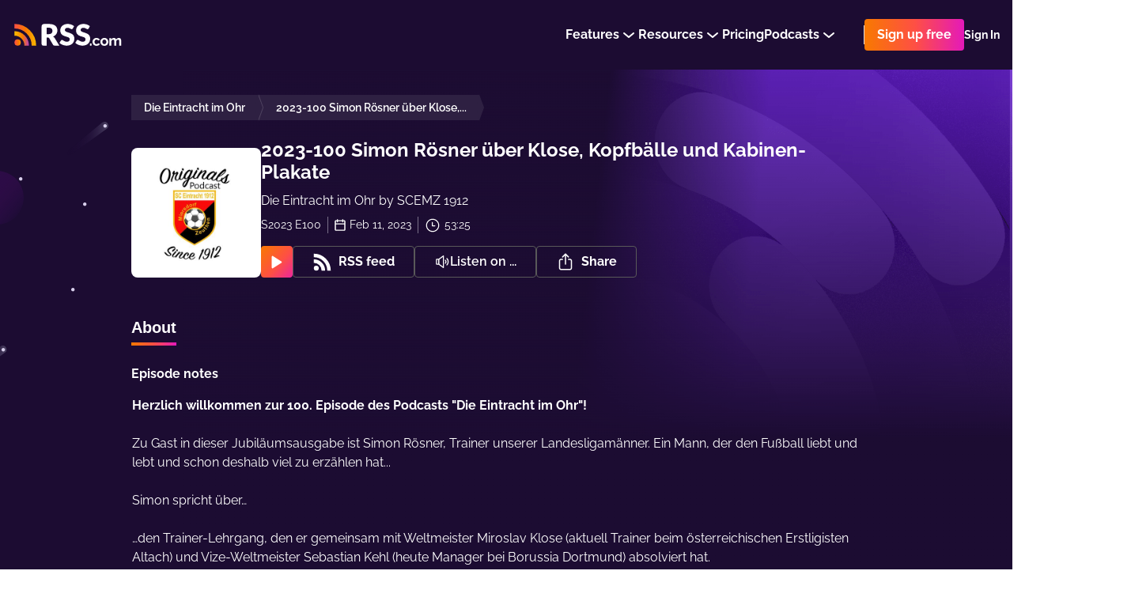

--- FILE ---
content_type: text/html; charset=utf-8
request_url: https://rss.com/podcasts/eintracht/821905/
body_size: 137911
content:
<!doctype html>
<html data-n-head-ssr lang="en" data-n-head="%7B%22lang%22:%7B%22ssr%22:%22en%22%7D%7D">
  <head >
    <title>2023-100 Simon Rösner über Klose, Kopfbälle und Kabinen-Plakate | Podcast Episode on RSS.com</title><meta data-n-head="ssr" data-hid="description" name="description" content="Herzlich willkommen zur 100. Episode des Podcasts &quot;Die Eintracht im Ohr&quot;!Zu Gast in dieser Jubiläumsausgabe ist Simon Rösner, Trainer unserer Landesligamänner. Ein Mann, der den Fußball liebt und lebt und schon deshalb viel zu erzählen hat...Simon spricht über……den Trainer-Lehrgang, den er gemeinsam mit Weltmeister Miroslav Klose (aktuell Trainer beim österreichischen Erstligisten Altach) und Vize-Weltmeister Sebastian Kehl (heute Manager bei Borussia Dortmund) absolviert hat.…seine Zeit als Spieler und seine Stärken (u.a. Kopfball) und Schwächen (u.a. Elfmeter).…seine besondere Form der Spielvorbereitung. Über den Mannschafts-Kreis kurz vor dem Gang in die Kabine und Plakate mit Informationen, die seine Spieler studieren können aber nicht müssen.Und natürlich ist auch die laufende Saison ein Thema. Simon zieht ein kurzes Fazit der bisherigen und blickt auf die kommenden Spiele. Gleich zum Start kommt es ja am Samstag (18. Februar) zum Spitzenspiel gegen den Tabellenführer FC Concordia Buckow/Waldsieversdorf. "><meta data-n-head="ssr" data-hid="og:title" property="og:title" content="2023-100 Simon Rösner über Klose, Kopfbälle und Kabinen-Plakate | Podcast Episode on RSS.com"><meta data-n-head="ssr" data-hid="og:image" property="og:image" content="https://img.rss.com/eintracht/900/20210202_111419_24040550fb21b2e806681f4d4924e948.jpg"><meta data-n-head="ssr" data-hid="og:image:secure_url" property="og:image:secure_url" content="https://img.rss.com/eintracht/900/20210202_111419_24040550fb21b2e806681f4d4924e948.jpg"><meta data-n-head="ssr" data-hid="og:description" property="og:description" content="Herzlich willkommen zur 100. Episode des Podcasts &quot;Die Eintracht im Ohr&quot;!Zu Gast in dieser Jubiläumsausgabe ist Simon Rösner, Trainer unserer Landesligamänner. Ein Mann, der den Fußball liebt und lebt und schon deshalb viel zu erzählen hat...Simon spricht über……den Trainer-Lehrgang, den er gemeinsam mit Weltmeister Miroslav Klose (aktuell Trainer beim österreichischen Erstligisten Altach) und Vize-Weltmeister Sebastian Kehl (heute Manager bei Borussia Dortmund) absolviert hat.…seine Zeit als Spieler und seine Stärken (u.a. Kopfball) und Schwächen (u.a. Elfmeter).…seine besondere Form der Spielvorbereitung. Über den Mannschafts-Kreis kurz vor dem Gang in die Kabine und Plakate mit Informationen, die seine Spieler studieren können aber nicht müssen.Und natürlich ist auch die laufende Saison ein Thema. Simon zieht ein kurzes Fazit der bisherigen und blickt auf die kommenden Spiele. Gleich zum Start kommt es ja am Samstag (18. Februar) zum Spitzenspiel gegen den Tabellenführer FC Concordia Buckow/Waldsieversdorf. "><meta data-n-head="ssr" data-hid="og:site_name" property="og:site_name" content="RSS.com"><meta data-n-head="ssr" data-hid="og:type" property="og:type" content="music.radio_station"><meta data-n-head="ssr" data-hid="og:image:height" property="og:image:height" content="900"><meta data-n-head="ssr" data-hid="og:image:width" property="og:image:width" content="900"><meta data-n-head="ssr" data-hid="itemprop:name" itemprop="name" content="2023-100 Simon Rösner über Klose, Kopfbälle und Kabinen-Plakate | Podcast Episode on RSS.com"><meta data-n-head="ssr" data-hid="itemprop:description" itemprop="description" content="Herzlich willkommen zur 100. Episode des Podcasts &quot;Die Eintracht im Ohr&quot;!Zu Gast in dieser Jubiläumsausgabe ist Simon Rösner, Trainer unserer Landesligamänner. Ein Mann, der den Fußball liebt und lebt und schon deshalb viel zu erzählen hat...Simon spricht über……den Trainer-Lehrgang, den er gemeinsam mit Weltmeister Miroslav Klose (aktuell Trainer beim österreichischen Erstligisten Altach) und Vize-Weltmeister Sebastian Kehl (heute Manager bei Borussia Dortmund) absolviert hat.…seine Zeit als Spieler und seine Stärken (u.a. Kopfball) und Schwächen (u.a. Elfmeter).…seine besondere Form der Spielvorbereitung. Über den Mannschafts-Kreis kurz vor dem Gang in die Kabine und Plakate mit Informationen, die seine Spieler studieren können aber nicht müssen.Und natürlich ist auch die laufende Saison ein Thema. Simon zieht ein kurzes Fazit der bisherigen und blickt auf die kommenden Spiele. Gleich zum Start kommt es ja am Samstag (18. Februar) zum Spitzenspiel gegen den Tabellenführer FC Concordia Buckow/Waldsieversdorf. "><meta data-n-head="ssr" data-hid="itemprop:image" itemprop="image" content="https://img.rss.com/eintracht/900/20210202_111419_24040550fb21b2e806681f4d4924e948.jpg"><meta data-n-head="ssr" data-hid="twitter:card" name="twitter:card" content="summary_large_image"><meta data-n-head="ssr" data-hid="twitter:site" name="twitter:site" content="@rss"><meta data-n-head="ssr" data-hid="twitter:title" name="twitter:title" content="2023-100 Simon Rösner über Klose, Kopfbälle und Kabinen-Plakate | Podcast Episode on RSS.com"><meta data-n-head="ssr" data-hid="twitter:description" name="twitter:description" content="Herzlich willkommen zur 100. Episode des Podcasts &quot;Die Eintracht im Ohr&quot;!Zu Gast in dieser Jubiläumsausgabe ist Simon Rösner, Trainer unserer Landesligamänner. Ein Mann, der den Fußball liebt und lebt und schon deshalb viel zu erzählen hat...Simon spricht über……den Trainer-Lehrgang, den er gemeinsam mit Weltmeister Miroslav Klose (aktuell Trainer beim österreichischen Erstligisten Altach) und Vize-Weltmeister Sebastian Kehl (heute Manager bei Borussia Dortmund) absolviert hat.…seine Zeit als Spieler und seine Stärken (u.a. Kopfball) und Schwächen (u.a. Elfmeter).…seine besondere Form der Spielvorbereitung. Über den Mannschafts-Kreis kurz vor dem Gang in die Kabine und Plakate mit Informationen, die seine Spieler studieren können aber nicht müssen.Und natürlich ist auch die laufende Saison ein Thema. Simon zieht ein kurzes Fazit der bisherigen und blickt auf die kommenden Spiele. Gleich zum Start kommt es ja am Samstag (18. Februar) zum Spitzenspiel gegen den Tabellenführer FC Concordia Buckow/Waldsieversdorf. "><meta data-n-head="ssr" data-hid="twitter:image" name="twitter:image" content="https://img.rss.com/eintracht/900/20210202_111419_24040550fb21b2e806681f4d4924e948.jpg"><meta data-n-head="ssr" data-hid="twitter:image:alt" name="twitter:image:alt" content="Die Eintracht im Ohr"><meta data-n-head="ssr" data-hid="og:url" property="og:url" content="https://rss.com/podcasts/eintracht/821905/"><meta data-n-head="ssr" property="al:web:url" content="https://rss.com/podcasts/eintracht/821905/"><meta data-n-head="ssr" data-hid="i18n-og" property="og:locale" content="en_US"><meta data-n-head="ssr" data-hid="i18n-og-alt-es" property="og:locale:alternate" content="es_ES"><meta data-n-head="ssr" data-hid="i18n-og-alt-it" property="og:locale:alternate" content="it_IT"><meta data-n-head="ssr" data-hid="charset" charset="utf-8"><meta data-n-head="ssr" data-hid="viewport" name="viewport" content="width=device-width,minimum-scale=1,initial-scale=1"><meta data-n-head="ssr" data-hid="fb:app_id" property="fb:app_id" content="264367114976413"><meta data-n-head="ssr" data-hid="og:audio" property="og:audio" content="https://content.rss.com/episodes/29198/821905/eintracht/2023_02_11_21_55_47_d67a0b6f-0fd3-43dd-a349-f1bb89f86d93.mp3?_from=ogaudio"><meta data-n-head="ssr" data-hid="og:audio:type" property="og:audio:type" content="audio/mpeg"><link data-n-head="ssr" rel="alternate" hreflang="x-default" href="https://rss.com/podcasts/eintracht/821905/" data-hid="alternate-hreflang-x-default"><link data-n-head="ssr" data-hid="i18n-alt-en" rel="alternate" href="https://rss.com/podcasts/eintracht/821905/" hreflang="en"><link data-n-head="ssr" data-hid="i18n-alt-es" rel="alternate" href="https://rss.com/es/podcasts/eintracht/821905/" hreflang="es"><link data-n-head="ssr" data-hid="i18n-alt-it" rel="alternate" href="https://rss.com/it/podcasts/eintracht/821905/" hreflang="it"><link data-n-head="ssr" data-hid="i18n-xd" rel="alternate" href="https://rss.com/podcasts/eintracht/821905/" hreflang="x-default"><link data-n-head="ssr" data-hid="i18n-can" rel="canonical" href="https://rss.com/podcasts/eintracht/821905/"><link data-n-head="ssr" rel="shortcut icon" data-hid="favicon-shortcut" href="https://img.rss.com/eintracht/64/20210202_111419_24040550fb21b2e806681f4d4924e948.jpg"><link data-n-head="ssr" rel="icon" data-hid="favicon-icon" sizes="64x64" href="https://img.rss.com/eintracht/64/20210202_111419_24040550fb21b2e806681f4d4924e948.jpg"><link data-n-head="ssr" rel="apple-touch-icon" data-hid="favicon-apple-touch-icon" sizes="64x64" href="https://img.rss.com/eintracht/64/20210202_111419_24040550fb21b2e806681f4d4924e948.jpg"><script data-n-head="ssr" data-hid="gtm-script">if(!window._gtm_init){window._gtm_init=1;(function(w,n,d,m,e,p){w[d]=(w[d]==1||n[d]=='yes'||n[d]==1||n[m]==1||(w[e]&&w[e][p]&&w[e][p]()))?1:0})(window,navigator,'doNotTrack','msDoNotTrack','external','msTrackingProtectionEnabled');(function(w,d,s,l,x,y){w[x]={};w._gtm_inject=function(i){if(w.doNotTrack||w[x][i])return;w[x][i]=1;w[l]=w[l]||[];w[l].push({'gtm.start':new Date().getTime(),event:'gtm.js'});var f=d.getElementsByTagName(s)[0],j=d.createElement(s);j.defer=true;j.src='https://www.googletagmanager.com/gtm.js?id='+i+'&gtm_auth=eG1slwLxXT4Ot0vqraBpnw&gtm_preview=env-62&gtm_cookies_win=x';f.parentNode.insertBefore(j,f);}})(window,document,'script','dataLayer','_gtm_ids','_gtm_inject')}</script><script data-n-head="ssr" type="application/ld+json">{"@context":"https://schema.org/","@type":"Organization","url":"/podcasts/eintracht/episodes/821905/","name":"2023-100 Simon Rösner über Klose, Kopfbälle und Kabinen-Plakate","datePublished":"2023-02-11T21:56:23.000Z","timeRequired":"PTNaNM","description":"Herzlich willkommen zur 100. Episode des Podcasts \"Die Eintracht im Ohr\"!Zu Gast in dieser Jubiläumsausgabe ist Simon Rösner, Trainer unserer Landesligamänner. Ein Mann, der den Fußball liebt und lebt und schon deshalb viel zu erzählen hat...Simon spricht über……den Trainer-Lehrgang, den er gemeinsam mit Weltmeister Miroslav Klose (aktuell Trainer beim österreichischen Erstligisten Altach) und Vize-Weltmeister Sebastian Kehl (heute Manager bei Borussia Dortmund) absolviert hat.…seine Zeit als Spieler und seine Stärken (u.a. Kopfball) und Schwächen (u.a. Elfmeter).…seine besondere Form der Spielvorbereitung. Über den Mannschafts-Kreis kurz vor dem Gang in die Kabine und Plakate mit Informationen, die seine Spieler studieren können aber nicht müssen.Und natürlich ist auch die laufende Saison ein Thema. Simon zieht ein kurzes Fazit der bisherigen und blickt auf die kommenden Spiele. Gleich zum Start kommt es ja am Samstag (18. Februar) zum Spitzenspiel gegen den Tabellenführer FC Concordia Buckow/Waldsieversdorf. ","associatedMedia":{"@type":"MediaObject","contentUrl":""},"partOfSeries":{"@type":"PodcastSeries","name":"Die Eintracht im Ohr","url":"/podcasts/eintracht/"}}</script><link rel="preload" href="/_nuxt/07d571f.js" as="script"><link rel="preload" href="/_nuxt/7dad68b.js" as="script"><link rel="preload" href="/_nuxt/ed92c98.js" as="script"><link rel="preload" href="/_nuxt/6607987.js" as="script"><link rel="preload" href="/_nuxt/ed132c9.js" as="script"><link rel="preload" href="/_nuxt/1b1a706.js" as="script"><style data-vue-ssr-id="2ffbdc6b:0 5fb73852:0 5fb73852:1 152a3d0b:0 6d671156:0 21b764b4:0 c2913fd4:0 d09c32c0:0 30e64912:0 6a626386:0 23660366:0 d3b5d8b6:0 fd1e25c8:0 156a2dc0:0 0c2038ed:0 757aa407:0 6e1a5b60:0 071664c8:0 129f66da:0 8f4e837c:0 aaae7fea:0 2b017eda:0 7b39028e:0 2a255bfe:0 73a7b860:0 0ec033fe:0 404575e4:0 5fb33c06:0 510cd804:0 1ce543c8:0 cff849c6:0 5ab4de56:0 715d84b7:0 aeb0f5fa:0 5da83a98:0 a6828df0:0 9cc25e86:0 816e2178:0 04ea31e3:0 1d28fcd0:0 0737c746:0 32b95990:0">
.nuxt-progress {
  position: fixed;
  top: 0px;
  left: 0px;
  right: 0px;
  height: 5px;
  width: 0%;
  opacity: 1;
  transition: width 0.1s, opacity 0.4s;
  background-color: #8d51bb;
  z-index: 999999;
}
.nuxt-progress.nuxt-progress-notransition {
  transition: none;
}
.nuxt-progress-failed {
  background-color: red;
}

/* normalize.css v5.0.0 | MIT License | github.com/necolas/normalize.css */
html{font-family:sans-serif;line-height:1.15;-ms-text-size-adjust:100%;-webkit-text-size-adjust:100%}body{margin:0}article,aside,footer,header,nav,section{display:block}h1{font-size:2em;margin:.67em 0}figcaption,figure,main{display:block}figure{margin:1em 40px}hr{box-sizing:content-box;height:0;overflow:visible}pre{font-family:monospace,monospace;font-size:1em}a{background-color:transparent;-webkit-text-decoration-skip:objects}a:active,a:hover{outline-width:0}abbr[title]{border-bottom:none;text-decoration:underline;text-decoration:underline dotted}b,strong{font-weight:inherit}b,strong{font-weight:bolder}code,kbd,samp{font-family:monospace,monospace;font-size:1em}dfn{font-style:italic}mark{background-color:#ff0;color:#000}small{font-size:80%}sub,sup{font-size:75%;line-height:0;position:relative;vertical-align:baseline}sub{bottom:-.25em}sup{top:-.5em}audio,video{display:inline-block}audio:not([controls]){display:none;height:0}img{border-style:none}svg:not(:root){overflow:hidden}button,input,optgroup,select,textarea{font-family:sans-serif;font-size:100%;line-height:1.15;margin:0}button,input{overflow:visible}button,select{text-transform:none}button,html [type="button"],[type="reset"],[type="submit"]{-webkit-appearance:button}button::-moz-focus-inner,[type="button"]::-moz-focus-inner,[type="reset"]::-moz-focus-inner,[type="submit"]::-moz-focus-inner{border-style:none;padding:0}button:-moz-focusring,[type="button"]:-moz-focusring,[type="reset"]:-moz-focusring,[type="submit"]:-moz-focusring{outline:1px dotted ButtonText}fieldset{border:1px solid #c0c0c0;margin:0 2px;padding:.35em .625em .75em}legend{box-sizing:border-box;color:inherit;display:table;max-width:100%;padding:0;white-space:normal}progress{display:inline-block;vertical-align:baseline}textarea{overflow:auto;resize:vertical}[type="checkbox"],[type="radio"]{box-sizing:border-box;padding:0}[type="number"]::-webkit-inner-spin-button,[type="number"]::-webkit-outer-spin-button{height:auto}[type="search"]{-webkit-appearance:textfield;outline-offset:-2px}[type="search"]::-webkit-search-cancel-button,[type="search"]::-webkit-search-decoration{-webkit-appearance:none}::-webkit-file-upload-button{-webkit-appearance:button;font:inherit}details,menu{display:block}summary{display:list-item}canvas{display:inline-block}template{display:none}[hidden]{display:none}.rss-ui-logo{display:flex;align-items:flex-start}.rss-ui-logo__path{transition:fill .2s}.rss-ui-button{margin:0;flex-grow:1;border:none;outline:none;color:inherit;max-width:100%;cursor:pointer;background:none;font-weight:500;position:relative;font-size:inherit;border-radius:4px;align-items:center;display:inline-flex;text-decoration:none;justify-content:center;padding:0 16px 0 16px;font-family:'Raleway',sans-serif;transition:.25s}.rss-ui-button-wrapper{display:flex;position:relative}.rss-ui-button i{margin-right:8px}.rss-ui-button_rss{padding-left:14px}.rss-ui-button_default{color:#2d2d2d;background:#f4f4f4}.rss-ui-button_default:hover{background:#f5f5f5}.rss-ui-button_default:hover{background:#e6e6e6}.rss-ui-button_default.ui-button_shadow{box-shadow:0 10px 20px rgba(153,153,153,0.4)}.rss-ui-button_default.ui-button_shadow:hover{box-shadow:0 5px 20px rgba(153,153,153,0.6)}.rss-ui-button_default.rss-ui-button_disabled{cursor:not-allowed;background:#f9f9f9}.rss-ui-button_default.rss-ui-button_disabled:not(.rss-ui-button_rainbow){color:#999}.rss-ui-button_default.rss-ui-button_disabled:focus{box-shadow:none}.rss-ui-button_default.rss-ui-button_outlined{line-height:calc(100% - 4px);background-color:#fff;border:1px solid #dbdbdb;color:#6d7278}.rss-ui-button_default.rss-ui-button_outlined:hover{border:1px solid #b5b5b5}.rss-ui-button_default.rss-ui-button_outlined:hover,.rss-ui-button_default.rss-ui-button_outlined:active,.rss-ui-button_default.rss-ui-button_outlined:focus{background:rgba(244,244,244,0.1)}.rss-ui-button_default.rss-ui-button_outlined.ui-button_disabled{border:2px solid rgba(109,114,120,0.5);color:rgba(109,114,120,0.5)}.rss-ui-button_default.rss-ui-button_outlined.ui-button_disabled:hover,.rss-ui-button_default.rss-ui-button_outlined.ui-button_disabled:active,.rss-ui-button_default.rss-ui-button_outlined.ui-button_disabled:focus{background:none}.rss-ui-button_light{color:#2d2d2d;background:#fff}.rss-ui-button_light:hover{background:#fff}.rss-ui-button_light:hover{background:#e6e6e6}.rss-ui-button_light.ui-button_shadow{box-shadow:0 10px 20px rgba(153,153,153,0.4)}.rss-ui-button_light.ui-button_shadow:hover{box-shadow:0 5px 20px rgba(153,153,153,0.6)}.rss-ui-button_light.rss-ui-button_disabled{cursor:not-allowed;background:#f9f9f9}.rss-ui-button_light.rss-ui-button_disabled:not(.rss-ui-button_rainbow){color:#999}.rss-ui-button_light.rss-ui-button_disabled:focus{box-shadow:none}.rss-ui-button_light.rss-ui-button_outlined{line-height:calc(100% - 4px);border:2px solid #fff;color:#fff;background:none;color:#6d7278;background:none}.rss-ui-button_light.rss-ui-button_outlined:hover,.rss-ui-button_light.rss-ui-button_outlined:active,.rss-ui-button_light.rss-ui-button_outlined:focus{background:rgba(255,255,255,0.1);border:2px solid #6d7278;color:#6d7278}.rss-ui-button_light.rss-ui-button_outlined.ui-button_disabled{color:rgba(109,114,120,0.7);border:2px solid rgba(255,255,255,0.3);color:rgba(255,255,255,0.7)}.rss-ui-button_light.rss-ui-button_outlined.ui-button_disabled:hover,.rss-ui-button_light.rss-ui-button_outlined.ui-button_disabled:active,.rss-ui-button_light.rss-ui-button_outlined.ui-button_disabled:focus{background:none}.rss-ui-button_primary.rss-ui-button_outlined{color:#8d51bb;background:#6c26d6}.rss-ui-button_primary.rss-ui-button_outlined:hover{background:#7a3adc}.rss-ui-button_primary.rss-ui-button_outlined.ui-button_shadow{box-shadow:0 10px 20px rgba(108,38,214,0.4)}.rss-ui-button_primary.rss-ui-button_outlined.ui-button_shadow:hover{box-shadow:0 5px 20px rgba(108,38,214,0.6)}.rss-ui-button_primary.rss-ui-button_outlined.rss-ui-button_disabled{cursor:not-allowed;background:rgba(108,38,214,0.5)}.rss-ui-button_primary.rss-ui-button_outlined.rss-ui-button_disabled:not(.rss-ui-button_rainbow){color:rgba(141,81,187,0.7)}.rss-ui-button_primary.rss-ui-button_outlined.rss-ui-button_disabled:focus{box-shadow:none}.rss-ui-button_primary.rss-ui-button_outlined.rss-ui-button_outlined{line-height:calc(100% - 4px);border:2px solid #6c26d6;color:#6c26d6;background:none}.rss-ui-button_primary.rss-ui-button_outlined.rss-ui-button_outlined:hover,.rss-ui-button_primary.rss-ui-button_outlined.rss-ui-button_outlined:active,.rss-ui-button_primary.rss-ui-button_outlined.rss-ui-button_outlined:focus{background:rgba(108,38,214,0.1)}.rss-ui-button_primary.rss-ui-button_outlined.rss-ui-button_outlined.ui-button_disabled{border:2px solid rgba(108,38,214,0.3);color:rgba(108,38,214,0.7)}.rss-ui-button_primary.rss-ui-button_outlined.rss-ui-button_outlined.ui-button_disabled:hover,.rss-ui-button_primary.rss-ui-button_outlined.rss-ui-button_outlined.ui-button_disabled:active,.rss-ui-button_primary.rss-ui-button_outlined.rss-ui-button_outlined.ui-button_disabled:focus{background:none}.rss-ui-button_primary:not(.rss-ui-button_outlined){color:#fff;background:#6c26d6}.rss-ui-button_primary:not(.rss-ui-button_outlined):hover{background:#7a3adc}.rss-ui-button_primary:not(.rss-ui-button_outlined).ui-button_shadow{box-shadow:0 10px 20px rgba(108,38,214,0.4)}.rss-ui-button_primary:not(.rss-ui-button_outlined).ui-button_shadow:hover{box-shadow:0 5px 20px rgba(108,38,214,0.6)}.rss-ui-button_primary:not(.rss-ui-button_outlined).rss-ui-button_disabled{cursor:not-allowed;background:rgba(108,38,214,0.5)}.rss-ui-button_primary:not(.rss-ui-button_outlined).rss-ui-button_disabled:not(.rss-ui-button_rainbow){color:rgba(255,255,255,0.7)}.rss-ui-button_primary:not(.rss-ui-button_outlined).rss-ui-button_disabled:focus{box-shadow:none}.rss-ui-button_primary:not(.rss-ui-button_outlined).rss-ui-button_outlined{line-height:calc(100% - 4px);border:2px solid #6c26d6;color:#6c26d6;background:none}.rss-ui-button_primary:not(.rss-ui-button_outlined).rss-ui-button_outlined:hover,.rss-ui-button_primary:not(.rss-ui-button_outlined).rss-ui-button_outlined:active,.rss-ui-button_primary:not(.rss-ui-button_outlined).rss-ui-button_outlined:focus{background:rgba(108,38,214,0.1)}.rss-ui-button_primary:not(.rss-ui-button_outlined).rss-ui-button_outlined.ui-button_disabled{border:2px solid rgba(108,38,214,0.3);color:rgba(108,38,214,0.7)}.rss-ui-button_primary:not(.rss-ui-button_outlined).rss-ui-button_outlined.ui-button_disabled:hover,.rss-ui-button_primary:not(.rss-ui-button_outlined).rss-ui-button_outlined.ui-button_disabled:active,.rss-ui-button_primary:not(.rss-ui-button_outlined).rss-ui-button_outlined.ui-button_disabled:focus{background:none}.rss-ui-button_primary:not(.rss-ui-button_outlined):hover{color:#fff}.rss-ui-button_accent{color:#fff;background:#6c26d6}.rss-ui-button_accent:hover{background:#7a3adc}.rss-ui-button_accent.ui-button_shadow{box-shadow:0 10px 20px rgba(108,38,214,0.4)}.rss-ui-button_accent.ui-button_shadow:hover{box-shadow:0 5px 20px rgba(108,38,214,0.6)}.rss-ui-button_accent.rss-ui-button_disabled{cursor:not-allowed;background:rgba(108,38,214,0.5)}.rss-ui-button_accent.rss-ui-button_disabled:not(.rss-ui-button_rainbow){color:rgba(255,255,255,0.7)}.rss-ui-button_accent.rss-ui-button_disabled:focus{box-shadow:none}.rss-ui-button_accent.rss-ui-button_outlined{line-height:calc(100% - 4px);border:2px solid #6c26d6;color:#6c26d6;background:none}.rss-ui-button_accent.rss-ui-button_outlined:hover,.rss-ui-button_accent.rss-ui-button_outlined:active,.rss-ui-button_accent.rss-ui-button_outlined:focus{background:rgba(108,38,214,0.1)}.rss-ui-button_accent.rss-ui-button_outlined.ui-button_disabled{border:2px solid rgba(108,38,214,0.3);color:rgba(108,38,214,0.7)}.rss-ui-button_accent.rss-ui-button_outlined.ui-button_disabled:hover,.rss-ui-button_accent.rss-ui-button_outlined.ui-button_disabled:active,.rss-ui-button_accent.rss-ui-button_outlined.ui-button_disabled:focus{background:none}.rss-ui-button_success{color:#fff;background:#00bfa5}.rss-ui-button_success:hover{background:#00dfc1}.rss-ui-button_success.ui-button_shadow{box-shadow:0 10px 20px rgba(0,191,165,0.4)}.rss-ui-button_success.ui-button_shadow:hover{box-shadow:0 5px 20px rgba(0,191,165,0.6)}.rss-ui-button_success.rss-ui-button_disabled{cursor:not-allowed;background:rgba(0,191,165,0.5)}.rss-ui-button_success.rss-ui-button_disabled:not(.rss-ui-button_rainbow){color:rgba(255,255,255,0.7)}.rss-ui-button_success.rss-ui-button_disabled:focus{box-shadow:none}.rss-ui-button_success.rss-ui-button_outlined{line-height:calc(100% - 4px);border:2px solid #00bfa5;color:#00bfa5;background:none}.rss-ui-button_success.rss-ui-button_outlined:hover,.rss-ui-button_success.rss-ui-button_outlined:active,.rss-ui-button_success.rss-ui-button_outlined:focus{background:rgba(0,191,165,0.1)}.rss-ui-button_success.rss-ui-button_outlined.ui-button_disabled{border:2px solid rgba(0,191,165,0.3);color:rgba(0,191,165,0.7)}.rss-ui-button_success.rss-ui-button_outlined.ui-button_disabled:hover,.rss-ui-button_success.rss-ui-button_outlined.ui-button_disabled:active,.rss-ui-button_success.rss-ui-button_outlined.ui-button_disabled:focus{background:none}.rss-ui-button_danger{color:#fff;background:#d50000}.rss-ui-button_danger:hover{background:#f30000}.rss-ui-button_danger.ui-button_shadow{box-shadow:0 10px 20px rgba(213,0,0,0.4)}.rss-ui-button_danger.ui-button_shadow:hover{box-shadow:0 5px 20px rgba(213,0,0,0.6)}.rss-ui-button_danger.rss-ui-button_disabled{cursor:not-allowed;background:rgba(213,0,0,0.5)}.rss-ui-button_danger.rss-ui-button_disabled:not(.rss-ui-button_rainbow){color:rgba(255,255,255,0.7)}.rss-ui-button_danger.rss-ui-button_disabled:focus{box-shadow:none}.rss-ui-button_danger.rss-ui-button_outlined{line-height:calc(100% - 4px);border:2px solid #d50000;color:#d50000;background:none}.rss-ui-button_danger.rss-ui-button_outlined:hover,.rss-ui-button_danger.rss-ui-button_outlined:active,.rss-ui-button_danger.rss-ui-button_outlined:focus{background:rgba(213,0,0,0.1)}.rss-ui-button_danger.rss-ui-button_outlined.ui-button_disabled{border:2px solid rgba(213,0,0,0.3);color:rgba(213,0,0,0.7)}.rss-ui-button_danger.rss-ui-button_outlined.ui-button_disabled:hover,.rss-ui-button_danger.rss-ui-button_outlined.ui-button_disabled:active,.rss-ui-button_danger.rss-ui-button_outlined.ui-button_disabled:focus{background:none}.rss-ui-button_info{color:#fff;background:#0091ea}.rss-ui-button_info:hover{background:#07a1ff}.rss-ui-button_info.ui-button_shadow{box-shadow:0 10px 20px rgba(0,145,234,0.4)}.rss-ui-button_info.ui-button_shadow:hover{box-shadow:0 5px 20px rgba(0,145,234,0.6)}.rss-ui-button_info.rss-ui-button_disabled{cursor:not-allowed;background:rgba(0,145,234,0.5)}.rss-ui-button_info.rss-ui-button_disabled:not(.rss-ui-button_rainbow){color:rgba(255,255,255,0.7)}.rss-ui-button_info.rss-ui-button_disabled:focus{box-shadow:none}.rss-ui-button_info.rss-ui-button_outlined{line-height:calc(100% - 4px);border:2px solid #0091ea;color:#0091ea;background:none}.rss-ui-button_info.rss-ui-button_outlined:hover,.rss-ui-button_info.rss-ui-button_outlined:active,.rss-ui-button_info.rss-ui-button_outlined:focus{background:rgba(0,145,234,0.1)}.rss-ui-button_info.rss-ui-button_outlined.ui-button_disabled{border:2px solid rgba(0,145,234,0.3);color:rgba(0,145,234,0.7)}.rss-ui-button_info.rss-ui-button_outlined.ui-button_disabled:hover,.rss-ui-button_info.rss-ui-button_outlined.ui-button_disabled:active,.rss-ui-button_info.rss-ui-button_outlined.ui-button_disabled:focus{background:none}.rss-ui-button_disabled{filter:opacity(20%)}.rss-ui-button_rainbow,.rss-ui-button_rainbow:hover{box-shadow:none;color:#fff;background:#fe4f45;background-image:linear-gradient(90deg,#f87900 0%,#fe4f45 51%,#e419ba 100%) !important}.rss-ui-button_rainbow.rss-ui-button_loading .rss-ui-button__text{opacity:0}.rss-ui-button_rainbow.rss-ui-button_outlined{padding:2px;display:flex}.rss-ui-button_rainbow.rss-ui-button_outlined.rss-ui-button_medium .rss-ui-button__text{height:36px;display:flex;text-align:center;border-radius:3px;align-items:center;padding:0 14px;justify-content:center;transition:background-color .2s ease}.rss-ui-button_rainbow.rss-ui-button_outlined:hover.rss-ui-button_medium .rss-ui-button__text{background-color:transparent !important}.rss-ui-button_rainbow.rss-ui-button_shadow{box-shadow:0 20px 42px rgba(27,118,129,0.36)}.rss-ui-button_rainbow:hover{box-shadow:0 2px 8px rgba(0,0,0,0.16)}.rss-ui-button_rainbow:hover.rss-ui-button_shadow{transform:translate(0,-2px);box-shadow:0 10px 20px rgba(27,118,129,0.36)}.rss-ui-button_rainbow:disabled{opacity:.2;transform:none !important}.rss-ui-button_rainbow:disabled.rss-ui-button_shadow{box-shadow:0 5px 10px rgba(27,118,129,0.36) !important}.rss-ui-button_facebook{font-weight:300;color:#fff;background:#3b5998}.rss-ui-button_facebook:hover{background:#4366ae}.rss-ui-button_facebook.ui-button_shadow{box-shadow:0 10px 20px rgba(59,89,152,0.4)}.rss-ui-button_facebook.ui-button_shadow:hover{box-shadow:0 5px 20px rgba(59,89,152,0.6)}.rss-ui-button_facebook.rss-ui-button_disabled{cursor:not-allowed;background:rgba(59,89,152,0.5)}.rss-ui-button_facebook.rss-ui-button_disabled:not(.rss-ui-button_rainbow){color:rgba(255,255,255,0.7)}.rss-ui-button_facebook.rss-ui-button_disabled:focus{box-shadow:none}.rss-ui-button_facebook.rss-ui-button_outlined{line-height:calc(100% - 4px);border:2px solid #3b5998;color:#3b5998;background:none}.rss-ui-button_facebook.rss-ui-button_outlined:hover,.rss-ui-button_facebook.rss-ui-button_outlined:active,.rss-ui-button_facebook.rss-ui-button_outlined:focus{background:rgba(59,89,152,0.1)}.rss-ui-button_facebook.rss-ui-button_outlined.ui-button_disabled{border:2px solid rgba(59,89,152,0.3);color:rgba(59,89,152,0.7)}.rss-ui-button_facebook.rss-ui-button_outlined.ui-button_disabled:hover,.rss-ui-button_facebook.rss-ui-button_outlined.ui-button_disabled:active,.rss-ui-button_facebook.rss-ui-button_outlined.ui-button_disabled:focus{background:none}.rss-ui-button_twitter{font-weight:300;color:#fff;background:#1da1f2}.rss-ui-button_twitter:hover{background:#34aaf3}.rss-ui-button_twitter.ui-button_shadow{box-shadow:0 10px 20px rgba(29,161,242,0.4)}.rss-ui-button_twitter.ui-button_shadow:hover{box-shadow:0 5px 20px rgba(29,161,242,0.6)}.rss-ui-button_twitter.rss-ui-button_disabled{cursor:not-allowed;background:rgba(29,161,242,0.5)}.rss-ui-button_twitter.rss-ui-button_disabled:not(.rss-ui-button_rainbow){color:rgba(255,255,255,0.7)}.rss-ui-button_twitter.rss-ui-button_disabled:focus{box-shadow:none}.rss-ui-button_twitter.rss-ui-button_outlined{line-height:calc(100% - 4px);border:2px solid #1da1f2;color:#1da1f2;background:none}.rss-ui-button_twitter.rss-ui-button_outlined:hover,.rss-ui-button_twitter.rss-ui-button_outlined:active,.rss-ui-button_twitter.rss-ui-button_outlined:focus{background:rgba(29,161,242,0.1)}.rss-ui-button_twitter.rss-ui-button_outlined.ui-button_disabled{border:2px solid rgba(29,161,242,0.3);color:rgba(29,161,242,0.7)}.rss-ui-button_twitter.rss-ui-button_outlined.ui-button_disabled:hover,.rss-ui-button_twitter.rss-ui-button_outlined.ui-button_disabled:active,.rss-ui-button_twitter.rss-ui-button_outlined.ui-button_disabled:focus{background:none}.rss-ui-button_google{font-weight:300;color:#fff;background:#ea4335}.rss-ui-button_google:hover{background:#ec5649}.rss-ui-button_google.ui-button_shadow{box-shadow:0 10px 20px rgba(234,67,53,0.4)}.rss-ui-button_google.ui-button_shadow:hover{box-shadow:0 5px 20px rgba(234,67,53,0.6)}.rss-ui-button_google.rss-ui-button_disabled{cursor:not-allowed;background:rgba(234,67,53,0.5)}.rss-ui-button_google.rss-ui-button_disabled:not(.rss-ui-button_rainbow){color:rgba(255,255,255,0.7)}.rss-ui-button_google.rss-ui-button_disabled:focus{box-shadow:none}.rss-ui-button_google.rss-ui-button_outlined{line-height:calc(100% - 4px);border:2px solid #ea4335;color:#ea4335;background:none}.rss-ui-button_google.rss-ui-button_outlined:hover,.rss-ui-button_google.rss-ui-button_outlined:active,.rss-ui-button_google.rss-ui-button_outlined:focus{background:rgba(234,67,53,0.1)}.rss-ui-button_google.rss-ui-button_outlined.ui-button_disabled{border:2px solid rgba(234,67,53,0.3);color:rgba(234,67,53,0.7)}.rss-ui-button_google.rss-ui-button_outlined.ui-button_disabled:hover,.rss-ui-button_google.rss-ui-button_outlined.ui-button_disabled:active,.rss-ui-button_google.rss-ui-button_outlined.ui-button_disabled:focus{background:none}.rss-ui-button_medium{min-width:40px;min-height:40px;line-height:40px;font-size:16px;max-height:40px}.rss-ui-button_medium.rss-ui-button_rounded{border-radius:32px}.rss-ui-button_tiny{min-width:24px;min-height:24px;line-height:24px;padding:0 8px;font-size:14px}.rss-ui-button_tiny.rss-ui-button_rounded{border-radius:24px}.rss-ui-button_big{min-width:48px;min-height:48px;line-height:48px;font-size:16px;font-weight:600}.rss-ui-button_big.rss-ui-button_rounded{border-radius:56px}.rss-ui-button_large{min-width:56px;min-height:56px;line-height:56px;font-size:21px;font-weight:700}.rss-ui-button_large.rss-ui-button_rounded{border-radius:56px}.rss-ui-button_wide{display:flex;width:100%}.rss-ui-button_icon .rss-ui-button__text{padding-left:8px}.rss-ui-button_reverse{flex-direction:row-reverse}.rss-ui-button_icon-fixed{padding:0 48px}.rss-ui-button_link{color:#6c26d6;text-decoration:underline}.rss-ui-button_link:hover{text-decoration:none}.rss-ui-button__tooltip{left:50%;color:#fff;width:189px;font-size:14px;font-weight:400;line-height:20px;position:absolute;border-radius:4px;padding:12px 14px;text-align:center;background-color:#1c0c32;transform:translateX(-50%)}.rss-ui-button__tooltip:before{content:'';position:absolute}.rss-ui-button__tooltip_top{top:auto;bottom:calc(100% + 16px)}.rss-ui-button__tooltip_top:before{top:100%;left:50%;right:auto;bottom:auto;transform:translateX(-50%);border-top:12px solid #1c0c32;border-left:12px solid transparent;border-right:12px solid transparent}.rss-ui-button__tooltip_bottom{bottom:auto;top:calc(100% + 16px)}.rss-ui-button__tooltip_bottom:before{top:auto;left:50%;right:auto;bottom:100%;transform:translateX(-50%);border-bottom:12px solid #1c0c32;border-left:12px solid transparent;border-right:12px solid transparent}.rss-ui-button__text{flex:0 0 auto}.rss-ui-button__icon{margin:0 4px 0 0;fill:#fff;transition:opacity .25s}.rss-ui-button_default .rss-ui-button__icon,.rss-ui-button_light .rss-ui-button__icon{fill:#2d2d2d}.rss-ui-button_reverse .rss-ui-button__icon{margin:0 0 0 4px}.rss-ui-button_icon .rss-ui-button__icon{margin:0}.rss-ui-button_icon-fixed .rss-ui-button__icon{position:absolute;left:16px}.rss-ui-button:hover .rss-ui-button__icon{opacity:1 !important}.rss-ui-button_outlined.rss-ui-button_default .rss-ui-button__icon,.rss-ui-button_outlined.rss-ui-button_light .rss-ui-button__icon{fill:#6d7278}.rss-ui-button_outlined.rss-ui-button_primary .rss-ui-button__icon{fill:#8d51bb}.rss-ui-button_outlined.rss-ui-button_accent .rss-ui-button__icon{fill:#6c26d6}.rss-ui-button_outlined.rss-ui-button_success .rss-ui-button__icon{fill:#00bfa5}.rss-ui-button_outlined.rss-ui-button_info .rss-ui-button__icon{fill:#0091ea}.rss-ui-spinner{position:absolute}.rss-ui-spinner__svg{top:0;left:0;width:100%;height:100%;display:block;position:absolute}.rss-ui-spinner__svg rect{opacity:.1;animation:opacity .7s linear infinite}.rss-ui-spinner__svg rect:nth-child(1){animation-delay:-.7s}.rss-ui-spinner__svg rect:nth-child(2){animation-delay:-.6s}.rss-ui-spinner__svg rect:nth-child(3){animation-delay:-.5s}.rss-ui-spinner__svg rect:nth-child(4){animation-delay:-.4s}.rss-ui-spinner__svg rect:nth-child(5){animation-delay:-.3s}.rss-ui-spinner__svg rect:nth-child(6){animation-delay:-.2s}.rss-ui-spinner__svg rect:nth-child(7){animation-delay:-.1s}.rss-ui-spinner__svg rect:nth-child(8){animation-delay:0s}@-moz-keyframes opacity{100%{opacity:1}}@-webkit-keyframes opacity{100%{opacity:1}}@-o-keyframes opacity{100%{opacity:1}}@keyframes opacity{100%{opacity:1}}

.button,.input,.textarea,.taginput .taginput-container.is-focusable,.select select,.file-cta,.file-name,.pagination-previous,.pagination-next,.pagination-link,.pagination-ellipsis{-moz-appearance:none;-webkit-appearance:none;align-items:center;border:1px solid transparent;border-radius:4px;box-shadow:none;display:inline-flex;font-size:1rem;height:2.5em;justify-content:flex-start;line-height:1.5;padding-bottom:calc(0.5em - 1px);padding-left:calc(0.75em - 1px);padding-right:calc(0.75em - 1px);padding-top:calc(0.5em - 1px);position:relative;vertical-align:top}.button:focus,.input:focus,.textarea:focus,.taginput .taginput-container.is-focusable:focus,.select select:focus,.file-cta:focus,.file-name:focus,.pagination-previous:focus,.pagination-next:focus,.pagination-link:focus,.pagination-ellipsis:focus,.is-focused.button,.is-focused.input,.is-focused.textarea,.taginput .is-focused.taginput-container.is-focusable,.select select.is-focused,.is-focused.file-cta,.is-focused.file-name,.is-focused.pagination-previous,.is-focused.pagination-next,.is-focused.pagination-link,.is-focused.pagination-ellipsis,.button:active,.input:active,.textarea:active,.taginput .taginput-container.is-focusable:active,.select select:active,.file-cta:active,.file-name:active,.pagination-previous:active,.pagination-next:active,.pagination-link:active,.pagination-ellipsis:active,.is-active.button,.is-active.input,.is-active.textarea,.taginput .is-active.taginput-container.is-focusable,.select select.is-active,.is-active.file-cta,.is-active.file-name,.is-active.pagination-previous,.is-active.pagination-next,.is-active.pagination-link,.is-active.pagination-ellipsis{outline:none}.button[disabled],.input[disabled],.textarea[disabled],.taginput .taginput-container.is-focusable[disabled],.select select[disabled],.file-cta[disabled],.file-name[disabled],.pagination-previous[disabled],.pagination-next[disabled],.pagination-link[disabled],.pagination-ellipsis[disabled],fieldset[disabled] .button,fieldset[disabled] .input,fieldset[disabled] .textarea,fieldset[disabled] .taginput .taginput-container.is-focusable,.taginput fieldset[disabled] .taginput-container.is-focusable,fieldset[disabled] .select select,.select fieldset[disabled] select,fieldset[disabled] .file-cta,fieldset[disabled] .file-name,fieldset[disabled] .pagination-previous,fieldset[disabled] .pagination-next,fieldset[disabled] .pagination-link,fieldset[disabled] .pagination-ellipsis{cursor:not-allowed}.button,.file,.breadcrumb,.pagination-previous,.pagination-next,.pagination-link,.pagination-ellipsis,.tabs,.is-unselectable,.carousel,.carousel-list,.b-checkbox.checkbox,.b-radio.radio,.switch{-webkit-touch-callout:none;-webkit-user-select:none;-moz-user-select:none;-ms-user-select:none;user-select:none}.select:not(.is-multiple):not(.is-loading)::after,.navbar-link:not(.is-arrowless)::after{border:3px solid rgba(0,0,0,0);border-radius:2px;border-right:0;border-top:0;content:" ";display:block;height:0.625em;margin-top:-0.4375em;pointer-events:none;position:absolute;top:50%;transform:rotate(-45deg);transform-origin:center;width:0.625em}.box:not(:last-child),.content:not(:last-child),.notification:not(:last-child),.progress:not(:last-child),.progress-wrapper.is-not-native:not(:last-child),.table:not(:last-child),.table-container:not(:last-child),.title:not(:last-child),.subtitle:not(:last-child),.block:not(:last-child),.breadcrumb:not(:last-child),.level:not(:last-child),.message:not(:last-child),.pagination:not(:last-child),.tabs:not(:last-child){margin-bottom:1.5rem}.delete,.modal-close{-webkit-touch-callout:none;-webkit-user-select:none;-moz-user-select:none;-ms-user-select:none;user-select:none;-moz-appearance:none;-webkit-appearance:none;background-color:rgba(10,10,10,0.2);border:none;border-radius:9999px;cursor:pointer;pointer-events:auto;display:inline-block;flex-grow:0;flex-shrink:0;font-size:0;height:20px;max-height:20px;max-width:20px;min-height:20px;min-width:20px;outline:none;position:relative;vertical-align:top;width:20px}.delete::before,.modal-close::before,.delete::after,.modal-close::after{background-color:#fff;content:"";display:block;left:50%;position:absolute;top:50%;transform:translateX(-50%) translateY(-50%) rotate(45deg);transform-origin:center center}.delete::before,.modal-close::before{height:2px;width:50%}.delete::after,.modal-close::after{height:50%;width:2px}.delete:hover,.modal-close:hover,.delete:focus,.modal-close:focus{background-color:rgba(10,10,10,0.3)}.delete:active,.modal-close:active{background-color:rgba(10,10,10,0.4)}.is-small.delete,.is-small.modal-close{height:16px;max-height:16px;max-width:16px;min-height:16px;min-width:16px;width:16px}.is-medium.delete,.is-medium.modal-close{height:24px;max-height:24px;max-width:24px;min-height:24px;min-width:24px;width:24px}.is-large.delete,.is-large.modal-close{height:32px;max-height:32px;max-width:32px;min-height:32px;min-width:32px;width:32px}.button.is-loading::after,.loader,.select.is-loading::after,.control.is-loading::after{animation:spinAround 500ms infinite linear;border:2px solid #dbdbdb;border-radius:9999px;border-right-color:transparent;border-top-color:transparent;content:"";display:block;height:1em;position:relative;width:1em}.image.is-square img,.image.is-square .has-ratio,.image.is-1by1 img,.image.is-1by1 .has-ratio,.image.is-5by4 img,.image.is-5by4 .has-ratio,.image.is-4by3 img,.image.is-4by3 .has-ratio,.image.is-3by2 img,.image.is-3by2 .has-ratio,.image.is-5by3 img,.image.is-5by3 .has-ratio,.image.is-16by9 img,.image.is-16by9 .has-ratio,.image.is-2by1 img,.image.is-2by1 .has-ratio,.image.is-3by1 img,.image.is-3by1 .has-ratio,.image.is-4by5 img,.image.is-4by5 .has-ratio,.image.is-3by4 img,.image.is-3by4 .has-ratio,.image.is-2by3 img,.image.is-2by3 .has-ratio,.image.is-3by5 img,.image.is-3by5 .has-ratio,.image.is-9by16 img,.image.is-9by16 .has-ratio,.image.is-1by2 img,.image.is-1by2 .has-ratio,.image.is-1by3 img,.image.is-1by3 .has-ratio,.modal,.modal-background,.is-overlay,.hero-video,.b-image-wrapper>img.has-ratio,.b-image-wrapper>img.placeholder{bottom:0;left:0;position:absolute;right:0;top:0}.navbar-burger{-moz-appearance:none;-webkit-appearance:none;appearance:none;background:none;border:none;color:currentColor;font-family:inherit;font-size:1em;margin:0;padding:0}/*! bulma.io v0.9.3 | MIT License | github.com/jgthms/bulma */.button,.input,.textarea,.taginput .taginput-container.is-focusable,.select select,.file-cta,.file-name,.pagination-previous,.pagination-next,.pagination-link,.pagination-ellipsis{-moz-appearance:none;-webkit-appearance:none;align-items:center;border:1px solid transparent;border-radius:4px;box-shadow:none;display:inline-flex;font-size:1rem;height:2.5em;justify-content:flex-start;line-height:1.5;padding-bottom:calc(0.5em - 1px);padding-left:calc(0.75em - 1px);padding-right:calc(0.75em - 1px);padding-top:calc(0.5em - 1px);position:relative;vertical-align:top}.button:focus,.input:focus,.textarea:focus,.taginput .taginput-container.is-focusable:focus,.select select:focus,.file-cta:focus,.file-name:focus,.pagination-previous:focus,.pagination-next:focus,.pagination-link:focus,.pagination-ellipsis:focus,.is-focused.button,.is-focused.input,.is-focused.textarea,.taginput .is-focused.taginput-container.is-focusable,.select select.is-focused,.is-focused.file-cta,.is-focused.file-name,.is-focused.pagination-previous,.is-focused.pagination-next,.is-focused.pagination-link,.is-focused.pagination-ellipsis,.button:active,.input:active,.textarea:active,.taginput .taginput-container.is-focusable:active,.select select:active,.file-cta:active,.file-name:active,.pagination-previous:active,.pagination-next:active,.pagination-link:active,.pagination-ellipsis:active,.is-active.button,.is-active.input,.is-active.textarea,.taginput .is-active.taginput-container.is-focusable,.select select.is-active,.is-active.file-cta,.is-active.file-name,.is-active.pagination-previous,.is-active.pagination-next,.is-active.pagination-link,.is-active.pagination-ellipsis{outline:none}.button[disabled],.input[disabled],.textarea[disabled],.taginput .taginput-container.is-focusable[disabled],.select select[disabled],.file-cta[disabled],.file-name[disabled],.pagination-previous[disabled],.pagination-next[disabled],.pagination-link[disabled],.pagination-ellipsis[disabled],fieldset[disabled] .button,fieldset[disabled] .input,fieldset[disabled] .textarea,fieldset[disabled] .taginput .taginput-container.is-focusable,.taginput fieldset[disabled] .taginput-container.is-focusable,fieldset[disabled] .select select,.select fieldset[disabled] select,fieldset[disabled] .file-cta,fieldset[disabled] .file-name,fieldset[disabled] .pagination-previous,fieldset[disabled] .pagination-next,fieldset[disabled] .pagination-link,fieldset[disabled] .pagination-ellipsis{cursor:not-allowed}.button,.file,.breadcrumb,.pagination-previous,.pagination-next,.pagination-link,.pagination-ellipsis,.tabs,.is-unselectable,.carousel,.carousel-list,.b-checkbox.checkbox,.b-radio.radio,.switch{-webkit-touch-callout:none;-webkit-user-select:none;-moz-user-select:none;-ms-user-select:none;user-select:none}.select:not(.is-multiple):not(.is-loading)::after,.navbar-link:not(.is-arrowless)::after{border:3px solid rgba(0,0,0,0);border-radius:2px;border-right:0;border-top:0;content:" ";display:block;height:0.625em;margin-top:-0.4375em;pointer-events:none;position:absolute;top:50%;transform:rotate(-45deg);transform-origin:center;width:0.625em}.box:not(:last-child),.content:not(:last-child),.notification:not(:last-child),.progress:not(:last-child),.progress-wrapper.is-not-native:not(:last-child),.table:not(:last-child),.table-container:not(:last-child),.title:not(:last-child),.subtitle:not(:last-child),.block:not(:last-child),.breadcrumb:not(:last-child),.level:not(:last-child),.message:not(:last-child),.pagination:not(:last-child),.tabs:not(:last-child){margin-bottom:1.5rem}.delete,.modal-close{-webkit-touch-callout:none;-webkit-user-select:none;-moz-user-select:none;-ms-user-select:none;user-select:none;-moz-appearance:none;-webkit-appearance:none;background-color:rgba(10,10,10,0.2);border:none;border-radius:9999px;cursor:pointer;pointer-events:auto;display:inline-block;flex-grow:0;flex-shrink:0;font-size:0;height:20px;max-height:20px;max-width:20px;min-height:20px;min-width:20px;outline:none;position:relative;vertical-align:top;width:20px}.delete::before,.modal-close::before,.delete::after,.modal-close::after{background-color:#fff;content:"";display:block;left:50%;position:absolute;top:50%;transform:translateX(-50%) translateY(-50%) rotate(45deg);transform-origin:center center}.delete::before,.modal-close::before{height:2px;width:50%}.delete::after,.modal-close::after{height:50%;width:2px}.delete:hover,.modal-close:hover,.delete:focus,.modal-close:focus{background-color:rgba(10,10,10,0.3)}.delete:active,.modal-close:active{background-color:rgba(10,10,10,0.4)}.is-small.delete,.is-small.modal-close{height:16px;max-height:16px;max-width:16px;min-height:16px;min-width:16px;width:16px}.is-medium.delete,.is-medium.modal-close{height:24px;max-height:24px;max-width:24px;min-height:24px;min-width:24px;width:24px}.is-large.delete,.is-large.modal-close{height:32px;max-height:32px;max-width:32px;min-height:32px;min-width:32px;width:32px}.button.is-loading::after,.loader,.select.is-loading::after,.control.is-loading::after{animation:spinAround 500ms infinite linear;border:2px solid #dbdbdb;border-radius:9999px;border-right-color:transparent;border-top-color:transparent;content:"";display:block;height:1em;position:relative;width:1em}.image.is-square img,.image.is-square .has-ratio,.image.is-1by1 img,.image.is-1by1 .has-ratio,.image.is-5by4 img,.image.is-5by4 .has-ratio,.image.is-4by3 img,.image.is-4by3 .has-ratio,.image.is-3by2 img,.image.is-3by2 .has-ratio,.image.is-5by3 img,.image.is-5by3 .has-ratio,.image.is-16by9 img,.image.is-16by9 .has-ratio,.image.is-2by1 img,.image.is-2by1 .has-ratio,.image.is-3by1 img,.image.is-3by1 .has-ratio,.image.is-4by5 img,.image.is-4by5 .has-ratio,.image.is-3by4 img,.image.is-3by4 .has-ratio,.image.is-2by3 img,.image.is-2by3 .has-ratio,.image.is-3by5 img,.image.is-3by5 .has-ratio,.image.is-9by16 img,.image.is-9by16 .has-ratio,.image.is-1by2 img,.image.is-1by2 .has-ratio,.image.is-1by3 img,.image.is-1by3 .has-ratio,.modal,.modal-background,.is-overlay,.hero-video,.b-image-wrapper>img.has-ratio,.b-image-wrapper>img.placeholder{bottom:0;left:0;position:absolute;right:0;top:0}.navbar-burger{-moz-appearance:none;-webkit-appearance:none;appearance:none;background:none;border:none;color:currentColor;font-family:inherit;font-size:1em;margin:0;padding:0}/*! minireset.css v0.0.6 | MIT License | github.com/jgthms/minireset.css */html,body,p,ol,ul,li,dl,dt,dd,blockquote,figure,fieldset,legend,textarea,pre,iframe,hr,h1,h2,h3,h4,h5,h6{margin:0;padding:0}h1,h2,h3,h4,h5,h6{font-size:100%;font-weight:normal}ul{list-style:none}button,input,select,textarea{margin:0}html{box-sizing:border-box}*,*::before,*::after{box-sizing:inherit}img,video{height:auto;max-width:100%}iframe{border:0}table{border-collapse:collapse;border-spacing:0}td,th{padding:0}td:not([align]),th:not([align]){text-align:inherit}html{background-color:#fff;font-size:16px;-moz-osx-font-smoothing:grayscale;-webkit-font-smoothing:antialiased;min-width:300px;overflow-x:hidden;overflow-y:scroll;text-rendering:optimizeLegibility;text-size-adjust:100%}article,aside,figure,footer,header,hgroup,section{display:block}body,button,input,optgroup,select,textarea{font-family:BlinkMacSystemFont,-apple-system,"Segoe UI","Roboto","Oxygen","Ubuntu","Cantarell","Fira Sans","Droid Sans","Helvetica Neue","Helvetica","Arial",sans-serif}code,pre{-moz-osx-font-smoothing:auto;-webkit-font-smoothing:auto;font-family:monospace}body{color:#4a4a4a;font-size:1em;font-weight:400;line-height:1.5}a{color:#485fc7;cursor:pointer;text-decoration:none}a strong{color:currentColor}a:hover{color:#363636}code{background-color:#f5f5f5;color:#da1039;font-size:.875em;font-weight:normal;padding:0.25em 0.5em 0.25em}hr{background-color:#f5f5f5;border:none;display:block;height:2px;margin:1.5rem 0}img{height:auto;max-width:100%}input[type="checkbox"],input[type="radio"]{vertical-align:baseline}small{font-size:.875em}span{font-style:inherit;font-weight:inherit}strong{color:#363636;font-weight:700}fieldset{border:none}pre{-webkit-overflow-scrolling:touch;background-color:#f5f5f5;color:#4a4a4a;font-size:.875em;overflow-x:auto;padding:1.25rem 1.5rem;white-space:pre;word-wrap:normal}pre code{background-color:transparent;color:currentColor;font-size:1em;padding:0}table td,table th{vertical-align:top}table td:not([align]),table th:not([align]){text-align:inherit}table th{color:#363636}@keyframes spinAround{from{transform:rotate(0deg)}to{transform:rotate(359deg)}}.box{background-color:#fff;border-radius:6px;box-shadow:0 0.5em 1em -0.125em rgba(10,10,10,0.1),0 0px 0 1px rgba(10,10,10,0.02);color:#4a4a4a;display:block;padding:1.25rem}a.box:hover,a.box:focus{box-shadow:0 0.5em 1em -0.125em rgba(10,10,10,0.1),0 0 0 1px #485fc7}a.box:active{box-shadow:inset 0 1px 2px rgba(10,10,10,0.2),0 0 0 1px #485fc7}.button{background-color:#fff;border-color:#dbdbdb;border-width:1px;color:#363636;cursor:pointer;justify-content:center;padding-bottom:calc(0.5em - 1px);padding-left:1em;padding-right:1em;padding-top:calc(0.5em - 1px);text-align:center;white-space:nowrap}.button strong{color:inherit}.button .icon,.button .icon.is-small,.button .icon.is-medium,.button .icon.is-large{height:1.5em;width:1.5em}.button .icon:first-child:not(:last-child){margin-left:calc(-0.5em - 1px);margin-right:.25em}.button .icon:last-child:not(:first-child){margin-left:.25em;margin-right:calc(-0.5em - 1px)}.button .icon:first-child:last-child{margin-left:calc(-0.5em - 1px);margin-right:calc(-0.5em - 1px)}.button:hover,.button.is-hovered{border-color:#b5b5b5;color:#363636}.button:focus,.button.is-focused{border-color:#485fc7;color:#363636}.button:focus:not(:active),.button.is-focused:not(:active){box-shadow:0 0 0 0.125em rgba(72,95,199,0.25)}.button:active,.button.is-active{border-color:#4a4a4a;color:#363636}.button.is-text{background-color:transparent;border-color:transparent;color:#4a4a4a;text-decoration:underline}.button.is-text:hover,.button.is-text.is-hovered,.button.is-text:focus,.button.is-text.is-focused{background-color:#f5f5f5;color:#363636}.button.is-text:active,.button.is-text.is-active{background-color:#e8e8e8;color:#363636}.button.is-text[disabled],fieldset[disabled] .button.is-text{background-color:transparent;border-color:transparent;box-shadow:none}.button.is-ghost{background:none;border-color:rgba(0,0,0,0);color:#485fc7;text-decoration:none}.button.is-ghost:hover,.button.is-ghost.is-hovered{color:#485fc7;text-decoration:underline}.button.is-primary{background-color:#6c26d6;border-color:transparent;color:#fff}.button.is-primary:hover,.button.is-primary.is-hovered{background-color:#6724cb;border-color:transparent;color:#fff}.button.is-primary:focus,.button.is-primary.is-focused{border-color:transparent;color:#fff}.button.is-primary:focus:not(:active),.button.is-primary.is-focused:not(:active){box-shadow:0 0 0 0.125em rgba(108,38,214,0.25)}.button.is-primary:active,.button.is-primary.is-active{background-color:#6122c0;border-color:transparent;color:#fff}.button.is-primary[disabled],fieldset[disabled] .button.is-primary{background-color:#6c26d6;border-color:transparent;box-shadow:none}.button.is-primary.is-inverted{background-color:#fff;color:#6c26d6}.button.is-primary.is-inverted:hover,.button.is-primary.is-inverted.is-hovered{background-color:#f2f2f2}.button.is-primary.is-inverted[disabled],fieldset[disabled] .button.is-primary.is-inverted{background-color:#fff;border-color:transparent;box-shadow:none;color:#6c26d6}.button.is-primary.is-loading::after{border-color:transparent transparent #fff #fff !important}.button.is-primary.is-outlined{background-color:transparent;border-color:#6c26d6;color:#6c26d6}.button.is-primary.is-outlined:hover,.button.is-primary.is-outlined.is-hovered,.button.is-primary.is-outlined:focus,.button.is-primary.is-outlined.is-focused{background-color:#6c26d6;border-color:#6c26d6;color:#fff}.button.is-primary.is-outlined.is-loading::after{border-color:transparent transparent #6c26d6 #6c26d6 !important}.button.is-primary.is-outlined.is-loading:hover::after,.button.is-primary.is-outlined.is-loading.is-hovered::after,.button.is-primary.is-outlined.is-loading:focus::after,.button.is-primary.is-outlined.is-loading.is-focused::after{border-color:transparent transparent #fff #fff !important}.button.is-primary.is-outlined[disabled],fieldset[disabled] .button.is-primary.is-outlined{background-color:transparent;border-color:#6c26d6;box-shadow:none;color:#6c26d6}.button.is-primary.is-inverted.is-outlined{background-color:transparent;border-color:#fff;color:#fff}.button.is-primary.is-inverted.is-outlined:hover,.button.is-primary.is-inverted.is-outlined.is-hovered,.button.is-primary.is-inverted.is-outlined:focus,.button.is-primary.is-inverted.is-outlined.is-focused{background-color:#fff;color:#6c26d6}.button.is-primary.is-inverted.is-outlined.is-loading:hover::after,.button.is-primary.is-inverted.is-outlined.is-loading.is-hovered::after,.button.is-primary.is-inverted.is-outlined.is-loading:focus::after,.button.is-primary.is-inverted.is-outlined.is-loading.is-focused::after{border-color:transparent transparent #6c26d6 #6c26d6 !important}.button.is-primary.is-inverted.is-outlined[disabled],fieldset[disabled] .button.is-primary.is-inverted.is-outlined{background-color:transparent;border-color:#fff;box-shadow:none;color:#fff}.button.is-info{background-color:#0091ea;border-color:transparent;color:#fff}.button.is-info:hover,.button.is-info.is-hovered{background-color:#0089dd;border-color:transparent;color:#fff}.button.is-info:focus,.button.is-info.is-focused{border-color:transparent;color:#fff}.button.is-info:focus:not(:active),.button.is-info.is-focused:not(:active){box-shadow:0 0 0 0.125em rgba(0,145,234,0.25)}.button.is-info:active,.button.is-info.is-active{background-color:#0081d1;border-color:transparent;color:#fff}.button.is-info[disabled],fieldset[disabled] .button.is-info{background-color:#0091ea;border-color:transparent;box-shadow:none}.button.is-info.is-inverted{background-color:#fff;color:#0091ea}.button.is-info.is-inverted:hover,.button.is-info.is-inverted.is-hovered{background-color:#f2f2f2}.button.is-info.is-inverted[disabled],fieldset[disabled] .button.is-info.is-inverted{background-color:#fff;border-color:transparent;box-shadow:none;color:#0091ea}.button.is-info.is-loading::after{border-color:transparent transparent #fff #fff !important}.button.is-info.is-outlined{background-color:transparent;border-color:#0091ea;color:#0091ea}.button.is-info.is-outlined:hover,.button.is-info.is-outlined.is-hovered,.button.is-info.is-outlined:focus,.button.is-info.is-outlined.is-focused{background-color:#0091ea;border-color:#0091ea;color:#fff}.button.is-info.is-outlined.is-loading::after{border-color:transparent transparent #0091ea #0091ea !important}.button.is-info.is-outlined.is-loading:hover::after,.button.is-info.is-outlined.is-loading.is-hovered::after,.button.is-info.is-outlined.is-loading:focus::after,.button.is-info.is-outlined.is-loading.is-focused::after{border-color:transparent transparent #fff #fff !important}.button.is-info.is-outlined[disabled],fieldset[disabled] .button.is-info.is-outlined{background-color:transparent;border-color:#0091ea;box-shadow:none;color:#0091ea}.button.is-info.is-inverted.is-outlined{background-color:transparent;border-color:#fff;color:#fff}.button.is-info.is-inverted.is-outlined:hover,.button.is-info.is-inverted.is-outlined.is-hovered,.button.is-info.is-inverted.is-outlined:focus,.button.is-info.is-inverted.is-outlined.is-focused{background-color:#fff;color:#0091ea}.button.is-info.is-inverted.is-outlined.is-loading:hover::after,.button.is-info.is-inverted.is-outlined.is-loading.is-hovered::after,.button.is-info.is-inverted.is-outlined.is-loading:focus::after,.button.is-info.is-inverted.is-outlined.is-loading.is-focused::after{border-color:transparent transparent #0091ea #0091ea !important}.button.is-info.is-inverted.is-outlined[disabled],fieldset[disabled] .button.is-info.is-inverted.is-outlined{background-color:transparent;border-color:#fff;box-shadow:none;color:#fff}.button.is-success{background-color:#00bfa5;border-color:transparent;color:#fff}.button.is-success:hover,.button.is-success.is-hovered{background-color:#00b29a;border-color:transparent;color:#fff}.button.is-success:focus,.button.is-success.is-focused{border-color:transparent;color:#fff}.button.is-success:focus:not(:active),.button.is-success.is-focused:not(:active){box-shadow:0 0 0 0.125em rgba(0,191,165,0.25)}.button.is-success:active,.button.is-success.is-active{background-color:#00a68f;border-color:transparent;color:#fff}.button.is-success[disabled],fieldset[disabled] .button.is-success{background-color:#00bfa5;border-color:transparent;box-shadow:none}.button.is-success.is-inverted{background-color:#fff;color:#00bfa5}.button.is-success.is-inverted:hover,.button.is-success.is-inverted.is-hovered{background-color:#f2f2f2}.button.is-success.is-inverted[disabled],fieldset[disabled] .button.is-success.is-inverted{background-color:#fff;border-color:transparent;box-shadow:none;color:#00bfa5}.button.is-success.is-loading::after{border-color:transparent transparent #fff #fff !important}.button.is-success.is-outlined{background-color:transparent;border-color:#00bfa5;color:#00bfa5}.button.is-success.is-outlined:hover,.button.is-success.is-outlined.is-hovered,.button.is-success.is-outlined:focus,.button.is-success.is-outlined.is-focused{background-color:#00bfa5;border-color:#00bfa5;color:#fff}.button.is-success.is-outlined.is-loading::after{border-color:transparent transparent #00bfa5 #00bfa5 !important}.button.is-success.is-outlined.is-loading:hover::after,.button.is-success.is-outlined.is-loading.is-hovered::after,.button.is-success.is-outlined.is-loading:focus::after,.button.is-success.is-outlined.is-loading.is-focused::after{border-color:transparent transparent #fff #fff !important}.button.is-success.is-outlined[disabled],fieldset[disabled] .button.is-success.is-outlined{background-color:transparent;border-color:#00bfa5;box-shadow:none;color:#00bfa5}.button.is-success.is-inverted.is-outlined{background-color:transparent;border-color:#fff;color:#fff}.button.is-success.is-inverted.is-outlined:hover,.button.is-success.is-inverted.is-outlined.is-hovered,.button.is-success.is-inverted.is-outlined:focus,.button.is-success.is-inverted.is-outlined.is-focused{background-color:#fff;color:#00bfa5}.button.is-success.is-inverted.is-outlined.is-loading:hover::after,.button.is-success.is-inverted.is-outlined.is-loading.is-hovered::after,.button.is-success.is-inverted.is-outlined.is-loading:focus::after,.button.is-success.is-inverted.is-outlined.is-loading.is-focused::after{border-color:transparent transparent #00bfa5 #00bfa5 !important}.button.is-success.is-inverted.is-outlined[disabled],fieldset[disabled] .button.is-success.is-inverted.is-outlined{background-color:transparent;border-color:#fff;box-shadow:none;color:#fff}.button.is-warning{background-color:#ffd974;border-color:transparent;color:rgba(0,0,0,0.7)}.button.is-warning:hover,.button.is-warning.is-hovered{background-color:#ffd667;border-color:transparent;color:rgba(0,0,0,0.7)}.button.is-warning:focus,.button.is-warning.is-focused{border-color:transparent;color:rgba(0,0,0,0.7)}.button.is-warning:focus:not(:active),.button.is-warning.is-focused:not(:active){box-shadow:0 0 0 0.125em rgba(255,217,116,0.25)}.button.is-warning:active,.button.is-warning.is-active{background-color:#ffd25b;border-color:transparent;color:rgba(0,0,0,0.7)}.button.is-warning[disabled],fieldset[disabled] .button.is-warning{background-color:#ffd974;border-color:transparent;box-shadow:none}.button.is-warning.is-inverted{background-color:rgba(0,0,0,0.7);color:#ffd974}.button.is-warning.is-inverted:hover,.button.is-warning.is-inverted.is-hovered{background-color:rgba(0,0,0,0.7)}.button.is-warning.is-inverted[disabled],fieldset[disabled] .button.is-warning.is-inverted{background-color:rgba(0,0,0,0.7);border-color:transparent;box-shadow:none;color:#ffd974}.button.is-warning.is-loading::after{border-color:transparent transparent rgba(0,0,0,0.7) rgba(0,0,0,0.7) !important}.button.is-warning.is-outlined{background-color:transparent;border-color:#ffd974;color:#ffd974}.button.is-warning.is-outlined:hover,.button.is-warning.is-outlined.is-hovered,.button.is-warning.is-outlined:focus,.button.is-warning.is-outlined.is-focused{background-color:#ffd974;border-color:#ffd974;color:rgba(0,0,0,0.7)}.button.is-warning.is-outlined.is-loading::after{border-color:transparent transparent #ffd974 #ffd974 !important}.button.is-warning.is-outlined.is-loading:hover::after,.button.is-warning.is-outlined.is-loading.is-hovered::after,.button.is-warning.is-outlined.is-loading:focus::after,.button.is-warning.is-outlined.is-loading.is-focused::after{border-color:transparent transparent rgba(0,0,0,0.7) rgba(0,0,0,0.7) !important}.button.is-warning.is-outlined[disabled],fieldset[disabled] .button.is-warning.is-outlined{background-color:transparent;border-color:#ffd974;box-shadow:none;color:#ffd974}.button.is-warning.is-inverted.is-outlined{background-color:transparent;border-color:rgba(0,0,0,0.7);color:rgba(0,0,0,0.7)}.button.is-warning.is-inverted.is-outlined:hover,.button.is-warning.is-inverted.is-outlined.is-hovered,.button.is-warning.is-inverted.is-outlined:focus,.button.is-warning.is-inverted.is-outlined.is-focused{background-color:rgba(0,0,0,0.7);color:#ffd974}.button.is-warning.is-inverted.is-outlined.is-loading:hover::after,.button.is-warning.is-inverted.is-outlined.is-loading.is-hovered::after,.button.is-warning.is-inverted.is-outlined.is-loading:focus::after,.button.is-warning.is-inverted.is-outlined.is-loading.is-focused::after{border-color:transparent transparent #ffd974 #ffd974 !important}.button.is-warning.is-inverted.is-outlined[disabled],fieldset[disabled] .button.is-warning.is-inverted.is-outlined{background-color:transparent;border-color:rgba(0,0,0,0.7);box-shadow:none;color:rgba(0,0,0,0.7)}.button.is-danger{background-color:#d50000;border-color:transparent;color:#fff}.button.is-danger:hover,.button.is-danger.is-hovered{background-color:#c80000;border-color:transparent;color:#fff}.button.is-danger:focus,.button.is-danger.is-focused{border-color:transparent;color:#fff}.button.is-danger:focus:not(:active),.button.is-danger.is-focused:not(:active){box-shadow:0 0 0 0.125em rgba(213,0,0,0.25)}.button.is-danger:active,.button.is-danger.is-active{background-color:#bc0000;border-color:transparent;color:#fff}.button.is-danger[disabled],fieldset[disabled] .button.is-danger{background-color:#d50000;border-color:transparent;box-shadow:none}.button.is-danger.is-inverted{background-color:#fff;color:#d50000}.button.is-danger.is-inverted:hover,.button.is-danger.is-inverted.is-hovered{background-color:#f2f2f2}.button.is-danger.is-inverted[disabled],fieldset[disabled] .button.is-danger.is-inverted{background-color:#fff;border-color:transparent;box-shadow:none;color:#d50000}.button.is-danger.is-loading::after{border-color:transparent transparent #fff #fff !important}.button.is-danger.is-outlined{background-color:transparent;border-color:#d50000;color:#d50000}.button.is-danger.is-outlined:hover,.button.is-danger.is-outlined.is-hovered,.button.is-danger.is-outlined:focus,.button.is-danger.is-outlined.is-focused{background-color:#d50000;border-color:#d50000;color:#fff}.button.is-danger.is-outlined.is-loading::after{border-color:transparent transparent #d50000 #d50000 !important}.button.is-danger.is-outlined.is-loading:hover::after,.button.is-danger.is-outlined.is-loading.is-hovered::after,.button.is-danger.is-outlined.is-loading:focus::after,.button.is-danger.is-outlined.is-loading.is-focused::after{border-color:transparent transparent #fff #fff !important}.button.is-danger.is-outlined[disabled],fieldset[disabled] .button.is-danger.is-outlined{background-color:transparent;border-color:#d50000;box-shadow:none;color:#d50000}.button.is-danger.is-inverted.is-outlined{background-color:transparent;border-color:#fff;color:#fff}.button.is-danger.is-inverted.is-outlined:hover,.button.is-danger.is-inverted.is-outlined.is-hovered,.button.is-danger.is-inverted.is-outlined:focus,.button.is-danger.is-inverted.is-outlined.is-focused{background-color:#fff;color:#d50000}.button.is-danger.is-inverted.is-outlined.is-loading:hover::after,.button.is-danger.is-inverted.is-outlined.is-loading.is-hovered::after,.button.is-danger.is-inverted.is-outlined.is-loading:focus::after,.button.is-danger.is-inverted.is-outlined.is-loading.is-focused::after{border-color:transparent transparent #d50000 #d50000 !important}.button.is-danger.is-inverted.is-outlined[disabled],fieldset[disabled] .button.is-danger.is-inverted.is-outlined{background-color:transparent;border-color:#fff;box-shadow:none;color:#fff}.button.is-light-purple{background-color:#9C87FB;border-color:transparent;color:#fff}.button.is-light-purple:hover,.button.is-light-purple.is-hovered{background-color:#927bfb;border-color:transparent;color:#fff}.button.is-light-purple:focus,.button.is-light-purple.is-focused{border-color:transparent;color:#fff}.button.is-light-purple:focus:not(:active),.button.is-light-purple.is-focused:not(:active){box-shadow:0 0 0 0.125em rgba(156,135,251,0.25)}.button.is-light-purple:active,.button.is-light-purple.is-active{background-color:#886efa;border-color:transparent;color:#fff}.button.is-light-purple[disabled],fieldset[disabled] .button.is-light-purple{background-color:#9C87FB;border-color:transparent;box-shadow:none}.button.is-light-purple.is-inverted{background-color:#fff;color:#9C87FB}.button.is-light-purple.is-inverted:hover,.button.is-light-purple.is-inverted.is-hovered{background-color:#f2f2f2}.button.is-light-purple.is-inverted[disabled],fieldset[disabled] .button.is-light-purple.is-inverted{background-color:#fff;border-color:transparent;box-shadow:none;color:#9C87FB}.button.is-light-purple.is-loading::after{border-color:transparent transparent #fff #fff !important}.button.is-light-purple.is-outlined{background-color:transparent;border-color:#9C87FB;color:#9C87FB}.button.is-light-purple.is-outlined:hover,.button.is-light-purple.is-outlined.is-hovered,.button.is-light-purple.is-outlined:focus,.button.is-light-purple.is-outlined.is-focused{background-color:#9C87FB;border-color:#9C87FB;color:#fff}.button.is-light-purple.is-outlined.is-loading::after{border-color:transparent transparent #9C87FB #9C87FB !important}.button.is-light-purple.is-outlined.is-loading:hover::after,.button.is-light-purple.is-outlined.is-loading.is-hovered::after,.button.is-light-purple.is-outlined.is-loading:focus::after,.button.is-light-purple.is-outlined.is-loading.is-focused::after{border-color:transparent transparent #fff #fff !important}.button.is-light-purple.is-outlined[disabled],fieldset[disabled] .button.is-light-purple.is-outlined{background-color:transparent;border-color:#9C87FB;box-shadow:none;color:#9C87FB}.button.is-light-purple.is-inverted.is-outlined{background-color:transparent;border-color:#fff;color:#fff}.button.is-light-purple.is-inverted.is-outlined:hover,.button.is-light-purple.is-inverted.is-outlined.is-hovered,.button.is-light-purple.is-inverted.is-outlined:focus,.button.is-light-purple.is-inverted.is-outlined.is-focused{background-color:#fff;color:#9C87FB}.button.is-light-purple.is-inverted.is-outlined.is-loading:hover::after,.button.is-light-purple.is-inverted.is-outlined.is-loading.is-hovered::after,.button.is-light-purple.is-inverted.is-outlined.is-loading:focus::after,.button.is-light-purple.is-inverted.is-outlined.is-loading.is-focused::after{border-color:transparent transparent #9C87FB #9C87FB !important}.button.is-light-purple.is-inverted.is-outlined[disabled],fieldset[disabled] .button.is-light-purple.is-inverted.is-outlined{background-color:transparent;border-color:#fff;box-shadow:none;color:#fff}.button.is-small{font-size:.75rem}.button.is-small:not(.is-rounded){border-radius:2px}.button.is-normal{font-size:1rem}.button.is-medium{font-size:1.25rem}.button.is-large{font-size:1.5rem}.button[disabled],fieldset[disabled] .button{background-color:#fff;border-color:#dbdbdb;box-shadow:none;opacity:.5}.button.is-fullwidth{display:flex;width:100%}.button.is-loading{color:transparent !important;pointer-events:none}.button.is-loading::after{position:absolute;left:calc(50% - (1em * 0.5));top:calc(50% - (1em * 0.5));position:absolute !important}.button.is-static{background-color:#f5f5f5;border-color:#dbdbdb;color:#7a7a7a;box-shadow:none;pointer-events:none}.button.is-rounded{border-radius:9999px;padding-left:calc(1em + 0.25em);padding-right:calc(1em + 0.25em)}.buttons{align-items:center;display:flex;flex-wrap:wrap;justify-content:flex-start}.buttons .button{margin-bottom:0.5rem}.buttons .button:not(:last-child):not(.is-fullwidth){margin-right:.5rem}.buttons:last-child{margin-bottom:-0.5rem}.buttons:not(:last-child){margin-bottom:1rem}.buttons.are-small .button:not(.is-normal):not(.is-medium):not(.is-large){font-size:.75rem}.buttons.are-small .button:not(.is-normal):not(.is-medium):not(.is-large):not(.is-rounded){border-radius:2px}.buttons.are-medium .button:not(.is-small):not(.is-normal):not(.is-large){font-size:1.25rem}.buttons.are-large .button:not(.is-small):not(.is-normal):not(.is-medium){font-size:1.5rem}.buttons.has-addons .button:not(:first-child){border-bottom-left-radius:0;border-top-left-radius:0}.buttons.has-addons .button:not(:last-child){border-bottom-right-radius:0;border-top-right-radius:0;margin-right:-1px}.buttons.has-addons .button:last-child{margin-right:0}.buttons.has-addons .button:hover,.buttons.has-addons .button.is-hovered{z-index:2}.buttons.has-addons .button:focus,.buttons.has-addons .button.is-focused,.buttons.has-addons .button:active,.buttons.has-addons .button.is-active,.buttons.has-addons .button.is-selected{z-index:3}.buttons.has-addons .button:focus:hover,.buttons.has-addons .button.is-focused:hover,.buttons.has-addons .button:active:hover,.buttons.has-addons .button.is-active:hover,.buttons.has-addons .button.is-selected:hover{z-index:4}.buttons.has-addons .button.is-expanded{flex-grow:1;flex-shrink:1}.buttons.is-centered{justify-content:center}.buttons.is-centered:not(.has-addons) .button:not(.is-fullwidth){margin-left:0.25rem;margin-right:0.25rem}.buttons.is-right{justify-content:flex-end}.buttons.is-right:not(.has-addons) .button:not(.is-fullwidth){margin-left:0.25rem;margin-right:0.25rem}.container{flex-grow:1;margin:0 auto;position:relative;width:auto}.container.is-fluid{max-width:none !important;padding-left:16px;padding-right:16px;width:100%}@media screen and (min-width: 992px){.container{max-width:960px}}@media screen and (max-width: 1183px){.container.is-widescreen:not(.is-max-desktop){max-width:1152px}}@media screen and (max-width: 1375px){.container.is-fullhd:not(.is-max-desktop):not(.is-max-widescreen){max-width:1344px}}@media screen and (min-width: 1184px){.container:not(.is-max-desktop){max-width:1152px}}@media screen and (min-width: 1376px){.container:not(.is-max-desktop):not(.is-max-widescreen){max-width:1344px}}.content li+li{margin-top:0.25em}.content p:not(:last-child),.content dl:not(:last-child),.content ol:not(:last-child),.content ul:not(:last-child),.content blockquote:not(:last-child),.content pre:not(:last-child),.content table:not(:last-child){margin-bottom:1em}.content h1,.content h2,.content h3,.content h4,.content h5,.content h6{color:#363636;font-weight:600;line-height:1.125}.content h1{font-size:2em;margin-bottom:0.5em}.content h1:not(:first-child){margin-top:1em}.content h2{font-size:1.75em;margin-bottom:0.5714em}.content h2:not(:first-child){margin-top:1.1428em}.content h3{font-size:1.5em;margin-bottom:0.6666em}.content h3:not(:first-child){margin-top:1.3333em}.content h4{font-size:1.25em;margin-bottom:0.8em}.content h5{font-size:1.125em;margin-bottom:0.8888em}.content h6{font-size:1em;margin-bottom:1em}.content blockquote{background-color:#f5f5f5;border-left:5px solid #dbdbdb;padding:1.25em 1.5em}.content ol{list-style-position:outside;margin-left:2em;margin-top:1em}.content ol:not([type]){list-style-type:decimal}.content ol:not([type]).is-lower-alpha{list-style-type:lower-alpha}.content ol:not([type]).is-lower-roman{list-style-type:lower-roman}.content ol:not([type]).is-upper-alpha{list-style-type:upper-alpha}.content ol:not([type]).is-upper-roman{list-style-type:upper-roman}.content ul{list-style:disc outside;margin-left:2em;margin-top:1em}.content ul ul{list-style-type:circle;margin-top:0.5em}.content ul ul ul{list-style-type:square}.content dd{margin-left:2em}.content figure{margin-left:2em;margin-right:2em;text-align:center}.content figure:not(:first-child){margin-top:2em}.content figure:not(:last-child){margin-bottom:2em}.content figure img{display:inline-block}.content figure figcaption{font-style:italic}.content pre{-webkit-overflow-scrolling:touch;overflow-x:auto;padding:1.25em 1.5em;white-space:pre;word-wrap:normal}.content sup,.content sub{font-size:75%}.content table{width:100%}.content table td,.content table th{border:1px solid #dbdbdb;border-width:0 0 1px;padding:0.5em 0.75em;vertical-align:top}.content table th{color:#363636}.content table th:not([align]){text-align:inherit}.content table thead td,.content table thead th{border-width:0 0 2px;color:#363636}.content table tfoot td,.content table tfoot th{border-width:2px 0 0;color:#363636}.content table tbody tr:last-child td,.content table tbody tr:last-child th{border-bottom-width:0}.content .tabs li+li{margin-top:0}.content.is-small{font-size:.75rem}.content.is-normal{font-size:1rem}.content.is-medium{font-size:1.25rem}.content.is-large{font-size:1.5rem}.icon{align-items:center;display:inline-flex;justify-content:center;height:1.5rem;width:1.5rem}.icon.is-small{height:1rem;width:1rem}.icon.is-medium{height:2rem;width:2rem}.icon.is-large{height:3rem;width:3rem}.icon-text{align-items:flex-start;color:inherit;display:inline-flex;flex-wrap:wrap;line-height:1.5rem;vertical-align:top}.icon-text .icon{flex-grow:0;flex-shrink:0}.icon-text .icon:not(:last-child){margin-right:.25em}.icon-text .icon:not(:first-child){margin-left:.25em}div.icon-text{display:flex}.image{display:block;position:relative}.image img{display:block;height:auto;width:100%}.image img.is-rounded{border-radius:9999px}.image.is-fullwidth{width:100%}.image.is-square img,.image.is-square .has-ratio,.image.is-1by1 img,.image.is-1by1 .has-ratio,.image.is-5by4 img,.image.is-5by4 .has-ratio,.image.is-4by3 img,.image.is-4by3 .has-ratio,.image.is-3by2 img,.image.is-3by2 .has-ratio,.image.is-5by3 img,.image.is-5by3 .has-ratio,.image.is-16by9 img,.image.is-16by9 .has-ratio,.image.is-2by1 img,.image.is-2by1 .has-ratio,.image.is-3by1 img,.image.is-3by1 .has-ratio,.image.is-4by5 img,.image.is-4by5 .has-ratio,.image.is-3by4 img,.image.is-3by4 .has-ratio,.image.is-2by3 img,.image.is-2by3 .has-ratio,.image.is-3by5 img,.image.is-3by5 .has-ratio,.image.is-9by16 img,.image.is-9by16 .has-ratio,.image.is-1by2 img,.image.is-1by2 .has-ratio,.image.is-1by3 img,.image.is-1by3 .has-ratio{height:100%;width:100%}.image.is-square,.image.is-1by1{padding-top:100%}.image.is-5by4{padding-top:80%}.image.is-4by3{padding-top:75%}.image.is-3by2{padding-top:66.6666%}.image.is-5by3{padding-top:60%}.image.is-16by9{padding-top:56.25%}.image.is-2by1{padding-top:50%}.image.is-3by1{padding-top:33.3333%}.image.is-4by5{padding-top:125%}.image.is-3by4{padding-top:133.3333%}.image.is-2by3{padding-top:150%}.image.is-3by5{padding-top:166.6666%}.image.is-9by16{padding-top:177.7777%}.image.is-1by2{padding-top:200%}.image.is-1by3{padding-top:300%}.image.is-16x16{height:16px;width:16px}.image.is-24x24{height:24px;width:24px}.image.is-32x32{height:32px;width:32px}.image.is-48x48{height:48px;width:48px}.image.is-64x64{height:64px;width:64px}.image.is-96x96{height:96px;width:96px}.image.is-128x128{height:128px;width:128px}.notification{background-color:#f5f5f5;border-radius:4px;position:relative;padding:1.25rem 2.5rem 1.25rem 1.5rem}.notification a:not(.button):not(.dropdown-item){color:currentColor;text-decoration:underline}.notification strong{color:currentColor}.notification code,.notification pre{background:#fff}.notification pre code{background:transparent}.notification>.delete{right:.5rem;position:absolute;top:0.5rem}.notification .title,.notification .subtitle,.notification .content{color:currentColor}.notification.is-primary{background-color:#6c26d6;color:#fff}.notification.is-info{background-color:#0091ea;color:#fff}.notification.is-success{background-color:#00bfa5;color:#fff}.notification.is-warning{background-color:#ffd974;color:rgba(0,0,0,0.7)}.notification.is-danger{background-color:#d50000;color:#fff}.notification.is-light-purple{background-color:#9C87FB;color:#fff}.progress,.progress-wrapper.is-not-native{-moz-appearance:none;-webkit-appearance:none;border:none;border-radius:9999px;display:block;height:1rem;overflow:hidden;padding:0;width:100%}.progress::-webkit-progress-bar,.progress-wrapper.is-not-native::-webkit-progress-bar{background-color:#ededed}.progress::-webkit-progress-value,.progress-wrapper.is-not-native::-webkit-progress-value{background-color:#4a4a4a}.progress::-moz-progress-bar,.progress-wrapper.is-not-native::-moz-progress-bar{background-color:#4a4a4a}.progress::-ms-fill,.progress-wrapper.is-not-native::-ms-fill{background-color:#4a4a4a;border:none}.progress.is-primary::-webkit-progress-value,.is-primary.progress-wrapper.is-not-native::-webkit-progress-value{background-color:#6c26d6}.progress.is-primary::-moz-progress-bar,.is-primary.progress-wrapper.is-not-native::-moz-progress-bar{background-color:#6c26d6}.progress.is-primary::-ms-fill,.is-primary.progress-wrapper.is-not-native::-ms-fill{background-color:#6c26d6}.progress.is-primary:indeterminate,.is-primary.progress-wrapper.is-not-native:indeterminate{background-image:linear-gradient(to right, #6c26d6 30%, #ededed 30%)}.progress.is-info::-webkit-progress-value,.is-info.progress-wrapper.is-not-native::-webkit-progress-value{background-color:#0091ea}.progress.is-info::-moz-progress-bar,.is-info.progress-wrapper.is-not-native::-moz-progress-bar{background-color:#0091ea}.progress.is-info::-ms-fill,.is-info.progress-wrapper.is-not-native::-ms-fill{background-color:#0091ea}.progress.is-info:indeterminate,.is-info.progress-wrapper.is-not-native:indeterminate{background-image:linear-gradient(to right, #0091ea 30%, #ededed 30%)}.progress.is-success::-webkit-progress-value,.is-success.progress-wrapper.is-not-native::-webkit-progress-value{background-color:#00bfa5}.progress.is-success::-moz-progress-bar,.is-success.progress-wrapper.is-not-native::-moz-progress-bar{background-color:#00bfa5}.progress.is-success::-ms-fill,.is-success.progress-wrapper.is-not-native::-ms-fill{background-color:#00bfa5}.progress.is-success:indeterminate,.is-success.progress-wrapper.is-not-native:indeterminate{background-image:linear-gradient(to right, #00bfa5 30%, #ededed 30%)}.progress.is-warning::-webkit-progress-value,.is-warning.progress-wrapper.is-not-native::-webkit-progress-value{background-color:#ffd974}.progress.is-warning::-moz-progress-bar,.is-warning.progress-wrapper.is-not-native::-moz-progress-bar{background-color:#ffd974}.progress.is-warning::-ms-fill,.is-warning.progress-wrapper.is-not-native::-ms-fill{background-color:#ffd974}.progress.is-warning:indeterminate,.is-warning.progress-wrapper.is-not-native:indeterminate{background-image:linear-gradient(to right, #ffd974 30%, #ededed 30%)}.progress.is-danger::-webkit-progress-value,.is-danger.progress-wrapper.is-not-native::-webkit-progress-value{background-color:#d50000}.progress.is-danger::-moz-progress-bar,.is-danger.progress-wrapper.is-not-native::-moz-progress-bar{background-color:#d50000}.progress.is-danger::-ms-fill,.is-danger.progress-wrapper.is-not-native::-ms-fill{background-color:#d50000}.progress.is-danger:indeterminate,.is-danger.progress-wrapper.is-not-native:indeterminate{background-image:linear-gradient(to right, #d50000 30%, #ededed 30%)}.progress.is-light-purple::-webkit-progress-value,.is-light-purple.progress-wrapper.is-not-native::-webkit-progress-value{background-color:#9C87FB}.progress.is-light-purple::-moz-progress-bar,.is-light-purple.progress-wrapper.is-not-native::-moz-progress-bar{background-color:#9C87FB}.progress.is-light-purple::-ms-fill,.is-light-purple.progress-wrapper.is-not-native::-ms-fill{background-color:#9C87FB}.progress.is-light-purple:indeterminate,.is-light-purple.progress-wrapper.is-not-native:indeterminate{background-image:linear-gradient(to right, #9C87FB 30%, #ededed 30%)}.progress:indeterminate,.progress-wrapper.is-not-native:indeterminate{animation-duration:1.5s;animation-iteration-count:infinite;animation-name:moveIndeterminate;animation-timing-function:linear;background-color:#ededed;background-image:linear-gradient(to right, #4a4a4a 30%, #ededed 30%);background-position:top left;background-repeat:no-repeat;background-size:150% 150%}.progress:indeterminate::-webkit-progress-bar,.progress-wrapper.is-not-native:indeterminate::-webkit-progress-bar{background-color:transparent}.progress:indeterminate::-moz-progress-bar,.progress-wrapper.is-not-native:indeterminate::-moz-progress-bar{background-color:transparent}.progress:indeterminate::-ms-fill,.progress-wrapper.is-not-native:indeterminate::-ms-fill{animation-name:none}.progress.is-small,.is-small.progress-wrapper.is-not-native{height:.75rem}.progress.is-medium,.is-medium.progress-wrapper.is-not-native{height:1.25rem}.progress.is-large,.is-large.progress-wrapper.is-not-native{height:1.5rem}@keyframes moveIndeterminate{from{background-position:200% 0}to{background-position:-200% 0}}.table{background-color:#fff;color:#363636}.table td,.table th{border:1px solid #dbdbdb;border-width:0 0 1px;padding:0.5em 0.75em;vertical-align:top}.table td.is-primary,.table th.is-primary{background-color:#6c26d6;border-color:#6c26d6;color:#fff}.table td.is-info,.table th.is-info{background-color:#0091ea;border-color:#0091ea;color:#fff}.table td.is-success,.table th.is-success{background-color:#00bfa5;border-color:#00bfa5;color:#fff}.table td.is-warning,.table th.is-warning{background-color:#ffd974;border-color:#ffd974;color:rgba(0,0,0,0.7)}.table td.is-danger,.table th.is-danger{background-color:#d50000;border-color:#d50000;color:#fff}.table td.is-light-purple,.table th.is-light-purple{background-color:#9C87FB;border-color:#9C87FB;color:#fff}.table td.is-narrow,.table th.is-narrow{white-space:nowrap;width:1%}.table td.is-selected,.table th.is-selected{background-color:#6c26d6;color:#fff}.table td.is-selected a,.table td.is-selected strong,.table th.is-selected a,.table th.is-selected strong{color:currentColor}.table td.is-vcentered,.table th.is-vcentered{vertical-align:middle}.table th{color:#363636}.table th:not([align]){text-align:inherit}.table tr.is-selected{background-color:#6c26d6;color:#fff}.table tr.is-selected a,.table tr.is-selected strong{color:currentColor}.table tr.is-selected td,.table tr.is-selected th{border-color:#fff;color:currentColor}.table thead{background-color:rgba(0,0,0,0)}.table thead td,.table thead th{border-width:0 0 2px;color:#363636}.table tfoot{background-color:rgba(0,0,0,0)}.table tfoot td,.table tfoot th{border-width:2px 0 0;color:#363636}.table tbody{background-color:rgba(0,0,0,0)}.table tbody tr:last-child td,.table tbody tr:last-child th{border-bottom-width:0}.table.is-bordered td,.table.is-bordered th{border-width:1px}.table.is-bordered tr:last-child td,.table.is-bordered tr:last-child th{border-bottom-width:1px}.table.is-fullwidth{width:100%}.table.is-hoverable tbody tr:not(.is-selected):hover{background-color:#fafafa}.table.is-hoverable.is-striped tbody tr:not(.is-selected):hover{background-color:#fafafa}.table.is-hoverable.is-striped tbody tr:not(.is-selected):hover:nth-child(even){background-color:#f5f5f5}.table.is-narrow td,.table.is-narrow th{padding:0.25em 0.5em}.table.is-striped tbody tr:not(.is-selected):nth-child(even){background-color:#fafafa}.table-container{-webkit-overflow-scrolling:touch;overflow:auto;overflow-y:hidden;max-width:100%}.tags{align-items:center;display:flex;flex-wrap:wrap;justify-content:flex-start}.tags .tag{margin-bottom:0.5rem}.tags .tag:not(:last-child){margin-right:.5rem}.tags:last-child{margin-bottom:-0.5rem}.tags:not(:last-child){margin-bottom:1rem}.tags.are-medium .tag:not(.is-normal):not(.is-large){font-size:1rem}.tags.are-large .tag:not(.is-normal):not(.is-medium){font-size:1.25rem}.tags.is-centered{justify-content:center}.tags.is-centered .tag{margin-right:0.25rem;margin-left:0.25rem}.tags.is-right{justify-content:flex-end}.tags.is-right .tag:not(:first-child){margin-left:0.5rem}.tags.is-right .tag:not(:last-child){margin-right:0}.tags.has-addons .tag{margin-right:0}.tags.has-addons .tag:not(:first-child){margin-left:0;border-top-left-radius:0;border-bottom-left-radius:0}.tags.has-addons .tag:not(:last-child){border-top-right-radius:0;border-bottom-right-radius:0}.tag:not(body){align-items:center;background-color:#f5f5f5;border-radius:4px;color:#4a4a4a;display:inline-flex;font-size:.75rem;height:2em;justify-content:center;line-height:1.5;padding-left:0.75em;padding-right:0.75em;white-space:nowrap}.tag:not(body) .delete{margin-left:.25rem;margin-right:-.375rem}.tag:not(body).is-primary{background-color:#6c26d6;color:#fff}.tag:not(body).is-info{background-color:#0091ea;color:#fff}.tag:not(body).is-success{background-color:#00bfa5;color:#fff}.tag:not(body).is-warning{background-color:#ffd974;color:rgba(0,0,0,0.7)}.tag:not(body).is-danger{background-color:#d50000;color:#fff}.tag:not(body).is-light-purple{background-color:#9C87FB;color:#fff}.tag:not(body).is-normal{font-size:.75rem}.tag:not(body).is-medium{font-size:1rem}.tag:not(body).is-large{font-size:1.25rem}.tag:not(body) .icon:first-child:not(:last-child){margin-left:-.375em;margin-right:.1875em}.tag:not(body) .icon:last-child:not(:first-child){margin-left:.1875em;margin-right:-.375em}.tag:not(body) .icon:first-child:last-child{margin-left:-.375em;margin-right:-.375em}.tag:not(body).is-delete{margin-left:1px;padding:0;position:relative;width:2em}.tag:not(body).is-delete::before,.tag:not(body).is-delete::after{background-color:currentColor;content:"";display:block;left:50%;position:absolute;top:50%;transform:translateX(-50%) translateY(-50%) rotate(45deg);transform-origin:center center}.tag:not(body).is-delete::before{height:1px;width:50%}.tag:not(body).is-delete::after{height:50%;width:1px}.tag:not(body).is-delete:hover,.tag:not(body).is-delete:focus{background-color:#e8e8e8}.tag:not(body).is-delete:active{background-color:#dbdbdb}.tag:not(body).is-rounded{border-radius:9999px}a.tag:hover{text-decoration:underline}.title,.subtitle{word-break:break-word}.title em,.title span,.subtitle em,.subtitle span{font-weight:inherit}.title sub,.subtitle sub{font-size:.75em}.title sup,.subtitle sup{font-size:.75em}.title .tag,.subtitle .tag{vertical-align:middle}.title{color:#363636;font-size:2rem;font-weight:600;line-height:1.125}.title strong{color:inherit;font-weight:inherit}.title:not(.is-spaced)+.subtitle{margin-top:-1.25rem}.title.is-1{font-size:3rem}.title.is-2{font-size:2.5rem}.title.is-3{font-size:2rem}.title.is-4{font-size:1.5rem}.title.is-5{font-size:1.25rem}.title.is-6{font-size:1rem}.title.is-7{font-size:.75rem}.subtitle{color:#4a4a4a;font-size:1.25rem;font-weight:400;line-height:1.25}.subtitle strong{color:#363636;font-weight:600}.subtitle:not(.is-spaced)+.title{margin-top:-1.25rem}.subtitle.is-1{font-size:3rem}.subtitle.is-2{font-size:2.5rem}.subtitle.is-3{font-size:2rem}.subtitle.is-4{font-size:1.5rem}.subtitle.is-5{font-size:1.25rem}.subtitle.is-6{font-size:1rem}.subtitle.is-7{font-size:.75rem}.heading{display:block;font-size:11px;letter-spacing:1px;margin-bottom:5px;text-transform:uppercase}.number{align-items:center;background-color:#f5f5f5;border-radius:9999px;display:inline-flex;font-size:1.25rem;height:2em;justify-content:center;margin-right:1.5rem;min-width:2.5em;padding:0.25rem 0.5rem;text-align:center;vertical-align:top}.input,.textarea,.taginput .taginput-container.is-focusable,.select select{background-color:#fff;border-color:#dbdbdb;border-radius:4px;color:#363636}.input::-moz-placeholder,.textarea::-moz-placeholder,.taginput .taginput-container.is-focusable::-moz-placeholder,.select select::-moz-placeholder{color:rgba(54,54,54,0.3)}.input::-webkit-input-placeholder,.textarea::-webkit-input-placeholder,.taginput .taginput-container.is-focusable::-webkit-input-placeholder,.select select::-webkit-input-placeholder{color:rgba(54,54,54,0.3)}.input:-moz-placeholder,.textarea:-moz-placeholder,.taginput .taginput-container.is-focusable:-moz-placeholder,.select select:-moz-placeholder{color:rgba(54,54,54,0.3)}.input:-ms-input-placeholder,.textarea:-ms-input-placeholder,.taginput .taginput-container.is-focusable:-ms-input-placeholder,.select select:-ms-input-placeholder{color:rgba(54,54,54,0.3)}.input:hover,.textarea:hover,.taginput .taginput-container.is-focusable:hover,.select select:hover,.is-hovered.input,.is-hovered.textarea,.taginput .is-hovered.taginput-container.is-focusable,.select select.is-hovered{border-color:#b5b5b5}.input:focus,.textarea:focus,.taginput .taginput-container.is-focusable:focus,.select select:focus,.is-focused.input,.is-focused.textarea,.taginput .is-focused.taginput-container.is-focusable,.select select.is-focused,.input:active,.textarea:active,.taginput .taginput-container.is-focusable:active,.select select:active,.is-active.input,.is-active.textarea,.taginput .is-active.taginput-container.is-focusable,.select select.is-active{border-color:#485fc7;box-shadow:0 0 0 0.125em rgba(72,95,199,0.25)}.input[disabled],.textarea[disabled],.taginput .taginput-container.is-focusable[disabled],.select select[disabled],fieldset[disabled] .input,fieldset[disabled] .textarea,fieldset[disabled] .taginput .taginput-container.is-focusable,.taginput fieldset[disabled] .taginput-container.is-focusable,fieldset[disabled] .select select,.select fieldset[disabled] select{background-color:#f5f5f5;border-color:#f5f5f5;box-shadow:none;color:#7a7a7a}.input[disabled]::-moz-placeholder,.textarea[disabled]::-moz-placeholder,.taginput .taginput-container.is-focusable[disabled]::-moz-placeholder,.select select[disabled]::-moz-placeholder,fieldset[disabled] .input::-moz-placeholder,fieldset[disabled] .textarea::-moz-placeholder,fieldset[disabled] .taginput .taginput-container.is-focusable::-moz-placeholder,.taginput fieldset[disabled] .taginput-container.is-focusable::-moz-placeholder,fieldset[disabled] .select select::-moz-placeholder,.select fieldset[disabled] select::-moz-placeholder{color:rgba(122,122,122,0.3)}.input[disabled]::-webkit-input-placeholder,.textarea[disabled]::-webkit-input-placeholder,.taginput .taginput-container.is-focusable[disabled]::-webkit-input-placeholder,.select select[disabled]::-webkit-input-placeholder,fieldset[disabled] .input::-webkit-input-placeholder,fieldset[disabled] .textarea::-webkit-input-placeholder,fieldset[disabled] .taginput .taginput-container.is-focusable::-webkit-input-placeholder,.taginput fieldset[disabled] .taginput-container.is-focusable::-webkit-input-placeholder,fieldset[disabled] .select select::-webkit-input-placeholder,.select fieldset[disabled] select::-webkit-input-placeholder{color:rgba(122,122,122,0.3)}.input[disabled]:-moz-placeholder,.textarea[disabled]:-moz-placeholder,.taginput .taginput-container.is-focusable[disabled]:-moz-placeholder,.select select[disabled]:-moz-placeholder,fieldset[disabled] .input:-moz-placeholder,fieldset[disabled] .textarea:-moz-placeholder,fieldset[disabled] .taginput .taginput-container.is-focusable:-moz-placeholder,.taginput fieldset[disabled] .taginput-container.is-focusable:-moz-placeholder,fieldset[disabled] .select select:-moz-placeholder,.select fieldset[disabled] select:-moz-placeholder{color:rgba(122,122,122,0.3)}.input[disabled]:-ms-input-placeholder,.textarea[disabled]:-ms-input-placeholder,.taginput .taginput-container.is-focusable[disabled]:-ms-input-placeholder,.select select[disabled]:-ms-input-placeholder,fieldset[disabled] .input:-ms-input-placeholder,fieldset[disabled] .textarea:-ms-input-placeholder,fieldset[disabled] .taginput .taginput-container.is-focusable:-ms-input-placeholder,.taginput fieldset[disabled] .taginput-container.is-focusable:-ms-input-placeholder,fieldset[disabled] .select select:-ms-input-placeholder,.select fieldset[disabled] select:-ms-input-placeholder{color:rgba(122,122,122,0.3)}.input,.textarea,.taginput .taginput-container.is-focusable{box-shadow:inset 0 0.0625em 0.125em rgba(10,10,10,0.05);max-width:100%;width:100%}.input[readonly],.textarea[readonly],.taginput .taginput-container.is-focusable[readonly]{box-shadow:none}.is-primary.input,.is-primary.textarea,.taginput .is-primary.taginput-container.is-focusable{border-color:#6c26d6}.is-primary.input:focus,.is-primary.textarea:focus,.taginput .is-primary.taginput-container.is-focusable:focus,.is-primary.is-focused.input,.is-primary.is-focused.textarea,.taginput .is-primary.is-focused.taginput-container.is-focusable,.is-primary.input:active,.is-primary.textarea:active,.taginput .is-primary.taginput-container.is-focusable:active,.is-primary.is-active.input,.is-primary.is-active.textarea,.taginput .is-primary.is-active.taginput-container.is-focusable{box-shadow:0 0 0 0.125em rgba(108,38,214,0.25)}.is-info.input,.is-info.textarea,.taginput .is-info.taginput-container.is-focusable{border-color:#0091ea}.is-info.input:focus,.is-info.textarea:focus,.taginput .is-info.taginput-container.is-focusable:focus,.is-info.is-focused.input,.is-info.is-focused.textarea,.taginput .is-info.is-focused.taginput-container.is-focusable,.is-info.input:active,.is-info.textarea:active,.taginput .is-info.taginput-container.is-focusable:active,.is-info.is-active.input,.is-info.is-active.textarea,.taginput .is-info.is-active.taginput-container.is-focusable{box-shadow:0 0 0 0.125em rgba(0,145,234,0.25)}.is-success.input,.is-success.textarea,.taginput .is-success.taginput-container.is-focusable{border-color:#00bfa5}.is-success.input:focus,.is-success.textarea:focus,.taginput .is-success.taginput-container.is-focusable:focus,.is-success.is-focused.input,.is-success.is-focused.textarea,.taginput .is-success.is-focused.taginput-container.is-focusable,.is-success.input:active,.is-success.textarea:active,.taginput .is-success.taginput-container.is-focusable:active,.is-success.is-active.input,.is-success.is-active.textarea,.taginput .is-success.is-active.taginput-container.is-focusable{box-shadow:0 0 0 0.125em rgba(0,191,165,0.25)}.is-warning.input,.is-warning.textarea,.taginput .is-warning.taginput-container.is-focusable{border-color:#ffd974}.is-warning.input:focus,.is-warning.textarea:focus,.taginput .is-warning.taginput-container.is-focusable:focus,.is-warning.is-focused.input,.is-warning.is-focused.textarea,.taginput .is-warning.is-focused.taginput-container.is-focusable,.is-warning.input:active,.is-warning.textarea:active,.taginput .is-warning.taginput-container.is-focusable:active,.is-warning.is-active.input,.is-warning.is-active.textarea,.taginput .is-warning.is-active.taginput-container.is-focusable{box-shadow:0 0 0 0.125em rgba(255,217,116,0.25)}.is-danger.input,.is-danger.textarea,.taginput .is-danger.taginput-container.is-focusable{border-color:#d50000}.is-danger.input:focus,.is-danger.textarea:focus,.taginput .is-danger.taginput-container.is-focusable:focus,.is-danger.is-focused.input,.is-danger.is-focused.textarea,.taginput .is-danger.is-focused.taginput-container.is-focusable,.is-danger.input:active,.is-danger.textarea:active,.taginput .is-danger.taginput-container.is-focusable:active,.is-danger.is-active.input,.is-danger.is-active.textarea,.taginput .is-danger.is-active.taginput-container.is-focusable{box-shadow:0 0 0 0.125em rgba(213,0,0,0.25)}.is-light-purple.input,.is-light-purple.textarea,.taginput .is-light-purple.taginput-container.is-focusable{border-color:#9C87FB}.is-light-purple.input:focus,.is-light-purple.textarea:focus,.taginput .is-light-purple.taginput-container.is-focusable:focus,.is-light-purple.is-focused.input,.is-light-purple.is-focused.textarea,.taginput .is-light-purple.is-focused.taginput-container.is-focusable,.is-light-purple.input:active,.is-light-purple.textarea:active,.taginput .is-light-purple.taginput-container.is-focusable:active,.is-light-purple.is-active.input,.is-light-purple.is-active.textarea,.taginput .is-light-purple.is-active.taginput-container.is-focusable{box-shadow:0 0 0 0.125em rgba(156,135,251,0.25)}.is-small.input,.is-small.textarea,.taginput .is-small.taginput-container.is-focusable{border-radius:2px;font-size:.75rem}.is-medium.input,.is-medium.textarea,.taginput .is-medium.taginput-container.is-focusable{font-size:1.25rem}.is-large.input,.is-large.textarea,.taginput .is-large.taginput-container.is-focusable{font-size:1.5rem}.is-fullwidth.input,.is-fullwidth.textarea,.taginput .is-fullwidth.taginput-container.is-focusable{display:block;width:100%}.is-inline.input,.is-inline.textarea,.taginput .is-inline.taginput-container.is-focusable{display:inline;width:auto}.input.is-rounded{border-radius:9999px;padding-left:calc(calc(0.75em - 1px) + 0.375em);padding-right:calc(calc(0.75em - 1px) + 0.375em)}.input.is-static{background-color:transparent;border-color:transparent;box-shadow:none;padding-left:0;padding-right:0}.textarea{display:block;max-width:100%;min-width:100%;padding:calc(0.75em - 1px);resize:vertical}.textarea:not([rows]){max-height:40em;min-height:8em}.textarea[rows]{height:initial}.textarea.has-fixed-size{resize:none}.checkbox,.radio{cursor:pointer;display:inline-block;line-height:1.25;position:relative}.checkbox input,.radio input{cursor:pointer}.checkbox:hover,.radio:hover{color:#363636}.checkbox[disabled],.radio[disabled],fieldset[disabled] .checkbox,fieldset[disabled] .radio,.checkbox input[disabled],.radio input[disabled]{color:#7a7a7a;cursor:not-allowed}.radio+.radio{margin-left:.5em}.select{display:inline-block;max-width:100%;position:relative;vertical-align:top}.select:not(.is-multiple){height:2.5em}.select:not(.is-multiple):not(.is-loading)::after{border-color:#485fc7;right:1.125em;z-index:4}.select.is-rounded select{border-radius:9999px;padding-left:1em}.select select{cursor:pointer;display:block;font-size:1em;max-width:100%;outline:none}.select select::-ms-expand{display:none}.select select[disabled]:hover,fieldset[disabled] .select select:hover{border-color:#f5f5f5}.select select:not([multiple]){padding-right:2.5em}.select select[multiple]{height:auto;padding:0}.select select[multiple] option{padding:0.5em 1em}.select:not(.is-multiple):not(.is-loading):hover::after{border-color:#363636}.select.is-primary:not(:hover)::after{border-color:#6c26d6}.select.is-primary select{border-color:#6c26d6}.select.is-primary select:hover,.select.is-primary select.is-hovered{border-color:#6122c0}.select.is-primary select:focus,.select.is-primary select.is-focused,.select.is-primary select:active,.select.is-primary select.is-active{box-shadow:0 0 0 0.125em rgba(108,38,214,0.25)}.select.is-info:not(:hover)::after{border-color:#0091ea}.select.is-info select{border-color:#0091ea}.select.is-info select:hover,.select.is-info select.is-hovered{border-color:#0081d1}.select.is-info select:focus,.select.is-info select.is-focused,.select.is-info select:active,.select.is-info select.is-active{box-shadow:0 0 0 0.125em rgba(0,145,234,0.25)}.select.is-success:not(:hover)::after{border-color:#00bfa5}.select.is-success select{border-color:#00bfa5}.select.is-success select:hover,.select.is-success select.is-hovered{border-color:#00a68f}.select.is-success select:focus,.select.is-success select.is-focused,.select.is-success select:active,.select.is-success select.is-active{box-shadow:0 0 0 0.125em rgba(0,191,165,0.25)}.select.is-warning:not(:hover)::after{border-color:#ffd974}.select.is-warning select{border-color:#ffd974}.select.is-warning select:hover,.select.is-warning select.is-hovered{border-color:#ffd25b}.select.is-warning select:focus,.select.is-warning select.is-focused,.select.is-warning select:active,.select.is-warning select.is-active{box-shadow:0 0 0 0.125em rgba(255,217,116,0.25)}.select.is-danger:not(:hover)::after{border-color:#d50000}.select.is-danger select{border-color:#d50000}.select.is-danger select:hover,.select.is-danger select.is-hovered{border-color:#bc0000}.select.is-danger select:focus,.select.is-danger select.is-focused,.select.is-danger select:active,.select.is-danger select.is-active{box-shadow:0 0 0 0.125em rgba(213,0,0,0.25)}.select.is-light-purple:not(:hover)::after{border-color:#9C87FB}.select.is-light-purple select{border-color:#9C87FB}.select.is-light-purple select:hover,.select.is-light-purple select.is-hovered{border-color:#886efa}.select.is-light-purple select:focus,.select.is-light-purple select.is-focused,.select.is-light-purple select:active,.select.is-light-purple select.is-active{box-shadow:0 0 0 0.125em rgba(156,135,251,0.25)}.select.is-small{border-radius:2px;font-size:.75rem}.select.is-medium{font-size:1.25rem}.select.is-large{font-size:1.5rem}.select.is-disabled::after{border-color:#7a7a7a}.select.is-fullwidth{width:100%}.select.is-fullwidth select{width:100%}.select.is-loading::after{margin-top:0;position:absolute;right:.625em;top:0.625em;transform:none}.select.is-loading.is-small:after{font-size:.75rem}.select.is-loading.is-medium:after{font-size:1.25rem}.select.is-loading.is-large:after{font-size:1.5rem}.file{align-items:stretch;display:flex;justify-content:flex-start;position:relative}.file.is-primary .file-cta{background-color:#6c26d6;border-color:transparent;color:#fff}.file.is-primary:hover .file-cta,.file.is-primary.is-hovered .file-cta{background-color:#6724cb;border-color:transparent;color:#fff}.file.is-primary:focus .file-cta,.file.is-primary.is-focused .file-cta{border-color:transparent;box-shadow:0 0 0.5em rgba(108,38,214,0.25);color:#fff}.file.is-primary:active .file-cta,.file.is-primary.is-active .file-cta{background-color:#6122c0;border-color:transparent;color:#fff}.file.is-info .file-cta{background-color:#0091ea;border-color:transparent;color:#fff}.file.is-info:hover .file-cta,.file.is-info.is-hovered .file-cta{background-color:#0089dd;border-color:transparent;color:#fff}.file.is-info:focus .file-cta,.file.is-info.is-focused .file-cta{border-color:transparent;box-shadow:0 0 0.5em rgba(0,145,234,0.25);color:#fff}.file.is-info:active .file-cta,.file.is-info.is-active .file-cta{background-color:#0081d1;border-color:transparent;color:#fff}.file.is-success .file-cta{background-color:#00bfa5;border-color:transparent;color:#fff}.file.is-success:hover .file-cta,.file.is-success.is-hovered .file-cta{background-color:#00b29a;border-color:transparent;color:#fff}.file.is-success:focus .file-cta,.file.is-success.is-focused .file-cta{border-color:transparent;box-shadow:0 0 0.5em rgba(0,191,165,0.25);color:#fff}.file.is-success:active .file-cta,.file.is-success.is-active .file-cta{background-color:#00a68f;border-color:transparent;color:#fff}.file.is-warning .file-cta{background-color:#ffd974;border-color:transparent;color:rgba(0,0,0,0.7)}.file.is-warning:hover .file-cta,.file.is-warning.is-hovered .file-cta{background-color:#ffd667;border-color:transparent;color:rgba(0,0,0,0.7)}.file.is-warning:focus .file-cta,.file.is-warning.is-focused .file-cta{border-color:transparent;box-shadow:0 0 0.5em rgba(255,217,116,0.25);color:rgba(0,0,0,0.7)}.file.is-warning:active .file-cta,.file.is-warning.is-active .file-cta{background-color:#ffd25b;border-color:transparent;color:rgba(0,0,0,0.7)}.file.is-danger .file-cta{background-color:#d50000;border-color:transparent;color:#fff}.file.is-danger:hover .file-cta,.file.is-danger.is-hovered .file-cta{background-color:#c80000;border-color:transparent;color:#fff}.file.is-danger:focus .file-cta,.file.is-danger.is-focused .file-cta{border-color:transparent;box-shadow:0 0 0.5em rgba(213,0,0,0.25);color:#fff}.file.is-danger:active .file-cta,.file.is-danger.is-active .file-cta{background-color:#bc0000;border-color:transparent;color:#fff}.file.is-light-purple .file-cta{background-color:#9C87FB;border-color:transparent;color:#fff}.file.is-light-purple:hover .file-cta,.file.is-light-purple.is-hovered .file-cta{background-color:#927bfb;border-color:transparent;color:#fff}.file.is-light-purple:focus .file-cta,.file.is-light-purple.is-focused .file-cta{border-color:transparent;box-shadow:0 0 0.5em rgba(156,135,251,0.25);color:#fff}.file.is-light-purple:active .file-cta,.file.is-light-purple.is-active .file-cta{background-color:#886efa;border-color:transparent;color:#fff}.file.is-small{font-size:.75rem}.file.is-normal{font-size:1rem}.file.is-medium{font-size:1.25rem}.file.is-medium .file-icon .fa{font-size:21px}.file.is-large{font-size:1.5rem}.file.is-large .file-icon .fa{font-size:28px}.file.has-name .file-cta{border-bottom-right-radius:0;border-top-right-radius:0}.file.has-name .file-name{border-bottom-left-radius:0;border-top-left-radius:0}.file.has-name.is-empty .file-cta{border-radius:4px}.file.has-name.is-empty .file-name{display:none}.file.is-boxed .file-label{flex-direction:column}.file.is-boxed .file-cta{flex-direction:column;height:auto;padding:1em 3em}.file.is-boxed .file-name{border-width:0 1px 1px}.file.is-boxed .file-icon{height:1.5em;width:1.5em}.file.is-boxed .file-icon .fa{font-size:21px}.file.is-boxed.is-small .file-icon .fa{font-size:14px}.file.is-boxed.is-medium .file-icon .fa{font-size:28px}.file.is-boxed.is-large .file-icon .fa{font-size:35px}.file.is-boxed.has-name .file-cta{border-radius:4px 4px 0 0}.file.is-boxed.has-name .file-name{border-radius:0 0 4px 4px;border-width:0 1px 1px}.file.is-centered{justify-content:center}.file.is-fullwidth .file-label{width:100%}.file.is-fullwidth .file-name{flex-grow:1;max-width:none}.file.is-right{justify-content:flex-end}.file.is-right .file-cta{border-radius:0 4px 4px 0}.file.is-right .file-name{border-radius:4px 0 0 4px;border-width:1px 0 1px 1px;order:-1}.file-label{align-items:stretch;display:flex;cursor:pointer;justify-content:flex-start;overflow:hidden;position:relative}.file-label:hover .file-cta{background-color:#eee;color:#363636}.file-label:hover .file-name{border-color:#d5d5d5}.file-label:active .file-cta{background-color:#e8e8e8;color:#363636}.file-label:active .file-name{border-color:#cfcfcf}.file-input{height:100%;left:0;opacity:0;outline:none;position:absolute;top:0;width:100%}.file-cta,.file-name{border-color:#dbdbdb;border-radius:4px;font-size:1em;padding-left:1em;padding-right:1em;white-space:nowrap}.file-cta{background-color:#f5f5f5;color:#4a4a4a}.file-name{border-color:#dbdbdb;border-style:solid;border-width:1px 1px 1px 0;display:block;max-width:16em;overflow:hidden;text-align:inherit;text-overflow:ellipsis}.file-icon{align-items:center;display:flex;height:1em;justify-content:center;margin-right:.5em;width:1em}.file-icon .fa{font-size:14px}.label{color:#363636;display:block;font-size:1rem;font-weight:700}.label:not(:last-child){margin-bottom:0.5em}.label.is-small{font-size:.75rem}.label.is-medium{font-size:1.25rem}.label.is-large{font-size:1.5rem}.help{display:block;font-size:.75rem;margin-top:0.25rem}.help.is-primary{color:#6c26d6}.help.is-info{color:#0091ea}.help.is-success{color:#00bfa5}.help.is-warning{color:#ffd974}.help.is-danger{color:#d50000}.help.is-light-purple{color:#9C87FB}.field:not(:last-child){margin-bottom:0.75rem}.field.has-addons{display:flex;justify-content:flex-start}.field.has-addons .control:not(:last-child){margin-right:-1px}.field.has-addons .control:not(:first-child):not(:last-child) .button,.field.has-addons .control:not(:first-child):not(:last-child) .input,.field.has-addons .control:not(:first-child):not(:last-child) .select select{border-radius:0}.field.has-addons .control:first-child:not(:only-child) .button,.field.has-addons .control:first-child:not(:only-child) .input,.field.has-addons .control:first-child:not(:only-child) .select select{border-bottom-right-radius:0;border-top-right-radius:0}.field.has-addons .control:last-child:not(:only-child) .button,.field.has-addons .control:last-child:not(:only-child) .input,.field.has-addons .control:last-child:not(:only-child) .select select{border-bottom-left-radius:0;border-top-left-radius:0}.field.has-addons .control .button:not([disabled]):hover,.field.has-addons .control .button:not([disabled]).is-hovered,.field.has-addons .control .input:not([disabled]):hover,.field.has-addons .control .input:not([disabled]).is-hovered,.field.has-addons .control .select select:not([disabled]):hover,.field.has-addons .control .select select:not([disabled]).is-hovered{z-index:2}.field.has-addons .control .button:not([disabled]):focus,.field.has-addons .control .button:not([disabled]).is-focused,.field.has-addons .control .button:not([disabled]):active,.field.has-addons .control .button:not([disabled]).is-active,.field.has-addons .control .input:not([disabled]):focus,.field.has-addons .control .input:not([disabled]).is-focused,.field.has-addons .control .input:not([disabled]):active,.field.has-addons .control .input:not([disabled]).is-active,.field.has-addons .control .select select:not([disabled]):focus,.field.has-addons .control .select select:not([disabled]).is-focused,.field.has-addons .control .select select:not([disabled]):active,.field.has-addons .control .select select:not([disabled]).is-active{z-index:3}.field.has-addons .control .button:not([disabled]):focus:hover,.field.has-addons .control .button:not([disabled]).is-focused:hover,.field.has-addons .control .button:not([disabled]):active:hover,.field.has-addons .control .button:not([disabled]).is-active:hover,.field.has-addons .control .input:not([disabled]):focus:hover,.field.has-addons .control .input:not([disabled]).is-focused:hover,.field.has-addons .control .input:not([disabled]):active:hover,.field.has-addons .control .input:not([disabled]).is-active:hover,.field.has-addons .control .select select:not([disabled]):focus:hover,.field.has-addons .control .select select:not([disabled]).is-focused:hover,.field.has-addons .control .select select:not([disabled]):active:hover,.field.has-addons .control .select select:not([disabled]).is-active:hover{z-index:4}.field.has-addons .control.is-expanded{flex-grow:1;flex-shrink:1}.field.has-addons.has-addons-centered{justify-content:center}.field.has-addons.has-addons-right{justify-content:flex-end}.field.has-addons.has-addons-fullwidth .control{flex-grow:1;flex-shrink:0}.field.is-grouped{display:flex;justify-content:flex-start}.field.is-grouped>.control{flex-shrink:0}.field.is-grouped>.control:not(:last-child){margin-bottom:0;margin-right:.75rem}.field.is-grouped>.control.is-expanded{flex-grow:1;flex-shrink:1}.field.is-grouped.is-grouped-centered{justify-content:center}.field.is-grouped.is-grouped-right{justify-content:flex-end}.field.is-grouped.is-grouped-multiline{flex-wrap:wrap}.field.is-grouped.is-grouped-multiline>.control:last-child,.field.is-grouped.is-grouped-multiline>.control:not(:last-child){margin-bottom:0.75rem}.field.is-grouped.is-grouped-multiline:last-child{margin-bottom:-0.75rem}.field.is-grouped.is-grouped-multiline:not(:last-child){margin-bottom:0}@media screen and (min-width: 769px), print{.field.is-horizontal{display:flex}}.field-label .label{font-size:inherit}@media screen and (max-width: 768px){.field-label{margin-bottom:0.5rem}}@media screen and (min-width: 769px), print{.field-label{flex-basis:0;flex-grow:1;flex-shrink:0;margin-right:1.5rem;text-align:right}.field-label.is-small{font-size:.75rem;padding-top:0.375em}.field-label.is-normal{padding-top:0.375em}.field-label.is-medium{font-size:1.25rem;padding-top:0.375em}.field-label.is-large{font-size:1.5rem;padding-top:0.375em}}.field-body .field .field{margin-bottom:0}@media screen and (min-width: 769px), print{.field-body{display:flex;flex-basis:0;flex-grow:5;flex-shrink:1}.field-body .field{margin-bottom:0}.field-body>.field{flex-shrink:1}.field-body>.field:not(.is-narrow){flex-grow:1}.field-body>.field:not(:last-child){margin-right:.75rem}}.control{box-sizing:border-box;clear:both;font-size:1rem;position:relative;text-align:inherit}.control.has-icons-left .input:focus ~ .icon,.control.has-icons-left .select:focus ~ .icon,.control.has-icons-right .input:focus ~ .icon,.control.has-icons-right .select:focus ~ .icon{color:#4a4a4a}.control.has-icons-left .input.is-small ~ .icon,.control.has-icons-left .select.is-small ~ .icon,.control.has-icons-right .input.is-small ~ .icon,.control.has-icons-right .select.is-small ~ .icon{font-size:.75rem}.control.has-icons-left .input.is-medium ~ .icon,.control.has-icons-left .select.is-medium ~ .icon,.control.has-icons-right .input.is-medium ~ .icon,.control.has-icons-right .select.is-medium ~ .icon{font-size:1.25rem}.control.has-icons-left .input.is-large ~ .icon,.control.has-icons-left .select.is-large ~ .icon,.control.has-icons-right .input.is-large ~ .icon,.control.has-icons-right .select.is-large ~ .icon{font-size:1.5rem}.control.has-icons-left .icon,.control.has-icons-right .icon{color:#dbdbdb;height:2.5em;pointer-events:none;position:absolute;top:0;width:2.5em;z-index:4}.control.has-icons-left .input,.control.has-icons-left .select select{padding-left:2.5em}.control.has-icons-left .icon.is-left{left:0}.control.has-icons-right .input,.control.has-icons-right .select select{padding-right:2.5em}.control.has-icons-right .icon.is-right{right:0}.control.is-loading::after{position:absolute !important;right:.625em;top:0.625em;z-index:4}.control.is-loading.is-small:after{font-size:.75rem}.control.is-loading.is-medium:after{font-size:1.25rem}.control.is-loading.is-large:after{font-size:1.5rem}.breadcrumb{font-size:1rem;white-space:nowrap}.breadcrumb a{align-items:center;color:#485fc7;display:flex;justify-content:center;padding:0 .75em}.breadcrumb a:hover{color:#363636}.breadcrumb li{align-items:center;display:flex}.breadcrumb li:first-child a{padding-left:0}.breadcrumb li.is-active a{color:#363636;cursor:default;pointer-events:none}.breadcrumb li+li::before{color:#b5b5b5;content:"\0002f"}.breadcrumb ul,.breadcrumb ol{align-items:flex-start;display:flex;flex-wrap:wrap;justify-content:flex-start}.breadcrumb .icon:first-child{margin-right:.5em}.breadcrumb .icon:last-child{margin-left:.5em}.breadcrumb.is-centered ol,.breadcrumb.is-centered ul{justify-content:center}.breadcrumb.is-right ol,.breadcrumb.is-right ul{justify-content:flex-end}.breadcrumb.is-small{font-size:.75rem}.breadcrumb.is-medium{font-size:1.25rem}.breadcrumb.is-large{font-size:1.5rem}.breadcrumb.has-arrow-separator li+li::before{content:"\02192"}.breadcrumb.has-bullet-separator li+li::before{content:"\02022"}.breadcrumb.has-dot-separator li+li::before{content:"\000b7"}.breadcrumb.has-succeeds-separator li+li::before{content:"\0227B"}.card{background-color:#fff;border-radius:.25rem;box-shadow:0 0.5em 1em -0.125em rgba(10,10,10,0.1),0 0px 0 1px rgba(10,10,10,0.02);color:#4a4a4a;max-width:100%;position:relative}.card-header:first-child,.card-content:first-child,.card-footer:first-child{border-top-left-radius:.25rem;border-top-right-radius:.25rem}.card-header:last-child,.card-content:last-child,.card-footer:last-child{border-bottom-left-radius:.25rem;border-bottom-right-radius:.25rem}.card-header{background-color:rgba(0,0,0,0);align-items:stretch;box-shadow:0 0.125em 0.25em rgba(10,10,10,0.1);display:flex}.card-header-title{align-items:center;color:#363636;display:flex;flex-grow:1;font-weight:700;padding:0.75rem 1rem}.card-header-title.is-centered{justify-content:center}.card-header-icon{-moz-appearance:none;-webkit-appearance:none;appearance:none;background:none;border:none;color:currentColor;font-family:inherit;font-size:1em;margin:0;padding:0;align-items:center;cursor:pointer;display:flex;justify-content:center;padding:0.75rem 1rem}.card-image{display:block;position:relative}.card-image:first-child img{border-top-left-radius:.25rem;border-top-right-radius:.25rem}.card-image:last-child img{border-bottom-left-radius:.25rem;border-bottom-right-radius:.25rem}.card-content{background-color:rgba(0,0,0,0);padding:1.5rem}.card-footer{background-color:rgba(0,0,0,0);border-top:1px solid #ededed;align-items:stretch;display:flex}.card-footer-item{align-items:center;display:flex;flex-basis:0;flex-grow:1;flex-shrink:0;justify-content:center;padding:.75rem}.card-footer-item:not(:last-child){border-right:1px solid #ededed}.card .media:not(:last-child){margin-bottom:1.5rem}.dropdown{display:inline-flex;position:relative;vertical-align:top}.dropdown.is-active .dropdown-menu,.dropdown.is-hoverable:hover .dropdown-menu{display:block}.dropdown.is-right .dropdown-menu{left:auto;right:0}.dropdown.is-up .dropdown-menu{bottom:100%;padding-bottom:4px;padding-top:initial;top:auto}.dropdown-menu{display:none;left:0;min-width:12rem;padding-top:4px;position:absolute;top:100%;z-index:20}.dropdown-content{background-color:#fff;border-radius:4px;box-shadow:0 0.5em 1em -0.125em rgba(10,10,10,0.1),0 0px 0 1px rgba(10,10,10,0.02);padding-bottom:.5rem;padding-top:.5rem}.dropdown-item,.dropdown .dropdown-menu .has-link a{color:#4a4a4a;display:block;font-size:0.875rem;line-height:1.5;padding:0.375rem 1rem;position:relative}a.dropdown-item,.dropdown .dropdown-menu .has-link a,button.dropdown-item{padding-right:3rem;text-align:inherit;white-space:nowrap;width:100%}a.dropdown-item:hover,.dropdown .dropdown-menu .has-link a:hover,button.dropdown-item:hover{background-color:#f5f5f5;color:#0a0a0a}a.dropdown-item.is-active,.dropdown .dropdown-menu .has-link a.is-active,button.dropdown-item.is-active{background-color:#485fc7;color:#fff}.dropdown-divider{background-color:#ededed;border:none;display:block;height:1px;margin:0.5rem 0}.level{align-items:center;justify-content:space-between}.level code{border-radius:4px}.level img{display:inline-block;vertical-align:top}.level.is-mobile{display:flex}.level.is-mobile .level-left,.level.is-mobile .level-right{display:flex}.level.is-mobile .level-left+.level-right{margin-top:0}.level.is-mobile .level-item:not(:last-child){margin-bottom:0;margin-right:.75rem}.level.is-mobile .level-item:not(.is-narrow){flex-grow:1}@media screen and (min-width: 769px), print{.level{display:flex}.level>.level-item:not(.is-narrow){flex-grow:1}}.level-item{align-items:center;display:flex;flex-basis:auto;flex-grow:0;flex-shrink:0;justify-content:center}.level-item .title,.level-item .subtitle{margin-bottom:0}@media screen and (max-width: 768px){.level-item:not(:last-child){margin-bottom:.75rem}}.level-left,.level-right{flex-basis:auto;flex-grow:0;flex-shrink:0}.level-left .level-item.is-flexible,.level-right .level-item.is-flexible{flex-grow:1}@media screen and (min-width: 769px), print{.level-left .level-item:not(:last-child),.level-right .level-item:not(:last-child){margin-right:.75rem}}.level-left{align-items:center;justify-content:flex-start}@media screen and (max-width: 768px){.level-left+.level-right{margin-top:1.5rem}}@media screen and (min-width: 769px), print{.level-left{display:flex}}.level-right{align-items:center;justify-content:flex-end}@media screen and (min-width: 769px), print{.level-right{display:flex}}.media{align-items:flex-start;display:flex;text-align:inherit}.media .content:not(:last-child){margin-bottom:.75rem}.media .media{border-top:1px solid rgba(219,219,219,0.5);display:flex;padding-top:.75rem}.media .media .content:not(:last-child),.media .media .control:not(:last-child){margin-bottom:.5rem}.media .media .media{padding-top:.5rem}.media .media .media+.media{margin-top:.5rem}.media+.media{border-top:1px solid rgba(219,219,219,0.5);margin-top:1rem;padding-top:1rem}.media.is-large+.media{margin-top:1.5rem;padding-top:1.5rem}.media-left,.media-right{flex-basis:auto;flex-grow:0;flex-shrink:0}.media-left{margin-right:1rem}.media-right{margin-left:1rem}.media-content{flex-basis:auto;flex-grow:1;flex-shrink:1;text-align:inherit}@media screen and (max-width: 768px){.media-content{overflow-x:auto}}.menu{font-size:1rem}.menu.is-small{font-size:.75rem}.menu.is-medium{font-size:1.25rem}.menu.is-large{font-size:1.5rem}.menu-list{line-height:1.25}.menu-list a{border-radius:2px;color:#4a4a4a;display:block;padding:0.5em 0.75em}.menu-list a:hover{background-color:#f5f5f5;color:#363636}.menu-list a.is-active{background-color:#485fc7;color:#fff}.menu-list li ul{border-left:1px solid #dbdbdb;margin:.75em;padding-left:.75em}.menu-label{color:#7a7a7a;font-size:.75em;letter-spacing:.1em;text-transform:uppercase}.menu-label:not(:first-child){margin-top:1em}.menu-label:not(:last-child){margin-bottom:1em}.message{background-color:#f5f5f5;border-radius:4px;font-size:1rem}.message strong{color:currentColor}.message a:not(.button):not(.tag):not(.dropdown-item){color:currentColor;text-decoration:underline}.message.is-small{font-size:.75rem}.message.is-medium{font-size:1.25rem}.message.is-large{font-size:1.5rem}.message.is-primary{background-color:#f9f6fd}.message.is-primary .message-header{background-color:#6c26d6;color:#fff}.message.is-primary .message-body{border-color:#6c26d6}.message.is-info{background-color:#f5fbff}.message.is-info .message-header{background-color:#0091ea;color:#fff}.message.is-info .message-body{border-color:#0091ea}.message.is-success{background-color:#f5fffe}.message.is-success .message-header{background-color:#00bfa5;color:#fff}.message.is-success .message-body{border-color:#00bfa5}.message.is-warning{background-color:#fffcf5}.message.is-warning .message-header{background-color:#ffd974;color:rgba(0,0,0,0.7)}.message.is-warning .message-body{border-color:#ffd974}.message.is-danger{background-color:#fff5f5}.message.is-danger .message-header{background-color:#d50000;color:#fff}.message.is-danger .message-body{border-color:#d50000}.message.is-light-purple{background-color:#f7f5ff}.message.is-light-purple .message-header{background-color:#9C87FB;color:#fff}.message.is-light-purple .message-body{border-color:#9C87FB}.message-header{align-items:center;background-color:#4a4a4a;border-radius:4px 4px 0 0;color:#fff;display:flex;font-weight:700;justify-content:space-between;line-height:1.25;padding:0.75em 1em;position:relative}.message-header .delete{flex-grow:0;flex-shrink:0;margin-left:.75em}.message-header+.message-body{border-width:0;border-top-left-radius:0;border-top-right-radius:0}.message-body{border-color:#dbdbdb;border-radius:4px;border-style:solid;border-width:0 0 0 4px;color:#4a4a4a;padding:1.25em 1.5em}.message-body code,.message-body pre{background-color:#fff}.message-body pre code{background-color:rgba(0,0,0,0)}.modal{align-items:center;display:none;flex-direction:column;justify-content:center;overflow:hidden;position:fixed;z-index:40}.modal.is-active{display:flex}.modal-background{background-color:rgba(10,10,10,0.86)}.modal-content,.modal-card{margin:0 20px;max-height:calc(100vh - 160px);overflow:auto;position:relative;width:100%}@media screen and (min-width: 769px){.modal-content,.modal-card{margin:0 auto;max-height:calc(100vh - 40px);width:640px}}.modal-close{background:none;height:40px;position:fixed;right:20px;top:20px;width:40px}.modal-card{display:flex;flex-direction:column;max-height:calc(100vh - 40px);overflow:hidden;-ms-overflow-y:visible}.modal-card-head,.modal-card-foot{align-items:center;background-color:#f5f5f5;display:flex;flex-shrink:0;justify-content:flex-start;padding:20px;position:relative}.modal-card-head{border-bottom:1px solid #dbdbdb;border-top-left-radius:6px;border-top-right-radius:6px}.modal-card-title{color:#363636;flex-grow:1;flex-shrink:0;font-size:1.5rem;line-height:1}.modal-card-foot{border-bottom-left-radius:6px;border-bottom-right-radius:6px;border-top:1px solid #dbdbdb}.modal-card-foot .button:not(:last-child){margin-right:.5em}.modal-card-body{-webkit-overflow-scrolling:touch;background-color:#fff;flex-grow:1;flex-shrink:1;overflow:auto;padding:20px}.navbar{background-color:#fff;min-height:3.25rem;position:relative;z-index:30}.navbar.is-primary{background-color:#6c26d6;color:#fff}.navbar.is-primary .navbar-brand>.navbar-item,.navbar.is-primary .navbar-brand .navbar-link{color:#fff}.navbar.is-primary .navbar-brand>a.navbar-item:focus,.navbar.is-primary .navbar-brand>a.navbar-item:hover,.navbar.is-primary .navbar-brand>a.navbar-item.is-active,.navbar.is-primary .navbar-brand .navbar-link:focus,.navbar.is-primary .navbar-brand .navbar-link:hover,.navbar.is-primary .navbar-brand .navbar-link.is-active{background-color:#6122c0;color:#fff}.navbar.is-primary .navbar-brand .navbar-link::after{border-color:#fff}.navbar.is-primary .navbar-burger{color:#fff}@media screen and (min-width: 992px){.navbar.is-primary .navbar-start>.navbar-item,.navbar.is-primary .navbar-start .navbar-link,.navbar.is-primary .navbar-end>.navbar-item,.navbar.is-primary .navbar-end .navbar-link{color:#fff}.navbar.is-primary .navbar-start>a.navbar-item:focus,.navbar.is-primary .navbar-start>a.navbar-item:hover,.navbar.is-primary .navbar-start>a.navbar-item.is-active,.navbar.is-primary .navbar-start .navbar-link:focus,.navbar.is-primary .navbar-start .navbar-link:hover,.navbar.is-primary .navbar-start .navbar-link.is-active,.navbar.is-primary .navbar-end>a.navbar-item:focus,.navbar.is-primary .navbar-end>a.navbar-item:hover,.navbar.is-primary .navbar-end>a.navbar-item.is-active,.navbar.is-primary .navbar-end .navbar-link:focus,.navbar.is-primary .navbar-end .navbar-link:hover,.navbar.is-primary .navbar-end .navbar-link.is-active{background-color:#6122c0;color:#fff}.navbar.is-primary .navbar-start .navbar-link::after,.navbar.is-primary .navbar-end .navbar-link::after{border-color:#fff}.navbar.is-primary .navbar-item.has-dropdown:focus .navbar-link,.navbar.is-primary .navbar-item.has-dropdown:hover .navbar-link,.navbar.is-primary .navbar-item.has-dropdown.is-active .navbar-link{background-color:#6122c0;color:#fff}.navbar.is-primary .navbar-dropdown a.navbar-item.is-active{background-color:#6c26d6;color:#fff}}.navbar.is-info{background-color:#0091ea;color:#fff}.navbar.is-info .navbar-brand>.navbar-item,.navbar.is-info .navbar-brand .navbar-link{color:#fff}.navbar.is-info .navbar-brand>a.navbar-item:focus,.navbar.is-info .navbar-brand>a.navbar-item:hover,.navbar.is-info .navbar-brand>a.navbar-item.is-active,.navbar.is-info .navbar-brand .navbar-link:focus,.navbar.is-info .navbar-brand .navbar-link:hover,.navbar.is-info .navbar-brand .navbar-link.is-active{background-color:#0081d1;color:#fff}.navbar.is-info .navbar-brand .navbar-link::after{border-color:#fff}.navbar.is-info .navbar-burger{color:#fff}@media screen and (min-width: 992px){.navbar.is-info .navbar-start>.navbar-item,.navbar.is-info .navbar-start .navbar-link,.navbar.is-info .navbar-end>.navbar-item,.navbar.is-info .navbar-end .navbar-link{color:#fff}.navbar.is-info .navbar-start>a.navbar-item:focus,.navbar.is-info .navbar-start>a.navbar-item:hover,.navbar.is-info .navbar-start>a.navbar-item.is-active,.navbar.is-info .navbar-start .navbar-link:focus,.navbar.is-info .navbar-start .navbar-link:hover,.navbar.is-info .navbar-start .navbar-link.is-active,.navbar.is-info .navbar-end>a.navbar-item:focus,.navbar.is-info .navbar-end>a.navbar-item:hover,.navbar.is-info .navbar-end>a.navbar-item.is-active,.navbar.is-info .navbar-end .navbar-link:focus,.navbar.is-info .navbar-end .navbar-link:hover,.navbar.is-info .navbar-end .navbar-link.is-active{background-color:#0081d1;color:#fff}.navbar.is-info .navbar-start .navbar-link::after,.navbar.is-info .navbar-end .navbar-link::after{border-color:#fff}.navbar.is-info .navbar-item.has-dropdown:focus .navbar-link,.navbar.is-info .navbar-item.has-dropdown:hover .navbar-link,.navbar.is-info .navbar-item.has-dropdown.is-active .navbar-link{background-color:#0081d1;color:#fff}.navbar.is-info .navbar-dropdown a.navbar-item.is-active{background-color:#0091ea;color:#fff}}.navbar.is-success{background-color:#00bfa5;color:#fff}.navbar.is-success .navbar-brand>.navbar-item,.navbar.is-success .navbar-brand .navbar-link{color:#fff}.navbar.is-success .navbar-brand>a.navbar-item:focus,.navbar.is-success .navbar-brand>a.navbar-item:hover,.navbar.is-success .navbar-brand>a.navbar-item.is-active,.navbar.is-success .navbar-brand .navbar-link:focus,.navbar.is-success .navbar-brand .navbar-link:hover,.navbar.is-success .navbar-brand .navbar-link.is-active{background-color:#00a68f;color:#fff}.navbar.is-success .navbar-brand .navbar-link::after{border-color:#fff}.navbar.is-success .navbar-burger{color:#fff}@media screen and (min-width: 992px){.navbar.is-success .navbar-start>.navbar-item,.navbar.is-success .navbar-start .navbar-link,.navbar.is-success .navbar-end>.navbar-item,.navbar.is-success .navbar-end .navbar-link{color:#fff}.navbar.is-success .navbar-start>a.navbar-item:focus,.navbar.is-success .navbar-start>a.navbar-item:hover,.navbar.is-success .navbar-start>a.navbar-item.is-active,.navbar.is-success .navbar-start .navbar-link:focus,.navbar.is-success .navbar-start .navbar-link:hover,.navbar.is-success .navbar-start .navbar-link.is-active,.navbar.is-success .navbar-end>a.navbar-item:focus,.navbar.is-success .navbar-end>a.navbar-item:hover,.navbar.is-success .navbar-end>a.navbar-item.is-active,.navbar.is-success .navbar-end .navbar-link:focus,.navbar.is-success .navbar-end .navbar-link:hover,.navbar.is-success .navbar-end .navbar-link.is-active{background-color:#00a68f;color:#fff}.navbar.is-success .navbar-start .navbar-link::after,.navbar.is-success .navbar-end .navbar-link::after{border-color:#fff}.navbar.is-success .navbar-item.has-dropdown:focus .navbar-link,.navbar.is-success .navbar-item.has-dropdown:hover .navbar-link,.navbar.is-success .navbar-item.has-dropdown.is-active .navbar-link{background-color:#00a68f;color:#fff}.navbar.is-success .navbar-dropdown a.navbar-item.is-active{background-color:#00bfa5;color:#fff}}.navbar.is-warning{background-color:#ffd974;color:rgba(0,0,0,0.7)}.navbar.is-warning .navbar-brand>.navbar-item,.navbar.is-warning .navbar-brand .navbar-link{color:rgba(0,0,0,0.7)}.navbar.is-warning .navbar-brand>a.navbar-item:focus,.navbar.is-warning .navbar-brand>a.navbar-item:hover,.navbar.is-warning .navbar-brand>a.navbar-item.is-active,.navbar.is-warning .navbar-brand .navbar-link:focus,.navbar.is-warning .navbar-brand .navbar-link:hover,.navbar.is-warning .navbar-brand .navbar-link.is-active{background-color:#ffd25b;color:rgba(0,0,0,0.7)}.navbar.is-warning .navbar-brand .navbar-link::after{border-color:rgba(0,0,0,0.7)}.navbar.is-warning .navbar-burger{color:rgba(0,0,0,0.7)}@media screen and (min-width: 992px){.navbar.is-warning .navbar-start>.navbar-item,.navbar.is-warning .navbar-start .navbar-link,.navbar.is-warning .navbar-end>.navbar-item,.navbar.is-warning .navbar-end .navbar-link{color:rgba(0,0,0,0.7)}.navbar.is-warning .navbar-start>a.navbar-item:focus,.navbar.is-warning .navbar-start>a.navbar-item:hover,.navbar.is-warning .navbar-start>a.navbar-item.is-active,.navbar.is-warning .navbar-start .navbar-link:focus,.navbar.is-warning .navbar-start .navbar-link:hover,.navbar.is-warning .navbar-start .navbar-link.is-active,.navbar.is-warning .navbar-end>a.navbar-item:focus,.navbar.is-warning .navbar-end>a.navbar-item:hover,.navbar.is-warning .navbar-end>a.navbar-item.is-active,.navbar.is-warning .navbar-end .navbar-link:focus,.navbar.is-warning .navbar-end .navbar-link:hover,.navbar.is-warning .navbar-end .navbar-link.is-active{background-color:#ffd25b;color:rgba(0,0,0,0.7)}.navbar.is-warning .navbar-start .navbar-link::after,.navbar.is-warning .navbar-end .navbar-link::after{border-color:rgba(0,0,0,0.7)}.navbar.is-warning .navbar-item.has-dropdown:focus .navbar-link,.navbar.is-warning .navbar-item.has-dropdown:hover .navbar-link,.navbar.is-warning .navbar-item.has-dropdown.is-active .navbar-link{background-color:#ffd25b;color:rgba(0,0,0,0.7)}.navbar.is-warning .navbar-dropdown a.navbar-item.is-active{background-color:#ffd974;color:rgba(0,0,0,0.7)}}.navbar.is-danger{background-color:#d50000;color:#fff}.navbar.is-danger .navbar-brand>.navbar-item,.navbar.is-danger .navbar-brand .navbar-link{color:#fff}.navbar.is-danger .navbar-brand>a.navbar-item:focus,.navbar.is-danger .navbar-brand>a.navbar-item:hover,.navbar.is-danger .navbar-brand>a.navbar-item.is-active,.navbar.is-danger .navbar-brand .navbar-link:focus,.navbar.is-danger .navbar-brand .navbar-link:hover,.navbar.is-danger .navbar-brand .navbar-link.is-active{background-color:#bc0000;color:#fff}.navbar.is-danger .navbar-brand .navbar-link::after{border-color:#fff}.navbar.is-danger .navbar-burger{color:#fff}@media screen and (min-width: 992px){.navbar.is-danger .navbar-start>.navbar-item,.navbar.is-danger .navbar-start .navbar-link,.navbar.is-danger .navbar-end>.navbar-item,.navbar.is-danger .navbar-end .navbar-link{color:#fff}.navbar.is-danger .navbar-start>a.navbar-item:focus,.navbar.is-danger .navbar-start>a.navbar-item:hover,.navbar.is-danger .navbar-start>a.navbar-item.is-active,.navbar.is-danger .navbar-start .navbar-link:focus,.navbar.is-danger .navbar-start .navbar-link:hover,.navbar.is-danger .navbar-start .navbar-link.is-active,.navbar.is-danger .navbar-end>a.navbar-item:focus,.navbar.is-danger .navbar-end>a.navbar-item:hover,.navbar.is-danger .navbar-end>a.navbar-item.is-active,.navbar.is-danger .navbar-end .navbar-link:focus,.navbar.is-danger .navbar-end .navbar-link:hover,.navbar.is-danger .navbar-end .navbar-link.is-active{background-color:#bc0000;color:#fff}.navbar.is-danger .navbar-start .navbar-link::after,.navbar.is-danger .navbar-end .navbar-link::after{border-color:#fff}.navbar.is-danger .navbar-item.has-dropdown:focus .navbar-link,.navbar.is-danger .navbar-item.has-dropdown:hover .navbar-link,.navbar.is-danger .navbar-item.has-dropdown.is-active .navbar-link{background-color:#bc0000;color:#fff}.navbar.is-danger .navbar-dropdown a.navbar-item.is-active{background-color:#d50000;color:#fff}}.navbar.is-light-purple{background-color:#9C87FB;color:#fff}.navbar.is-light-purple .navbar-brand>.navbar-item,.navbar.is-light-purple .navbar-brand .navbar-link{color:#fff}.navbar.is-light-purple .navbar-brand>a.navbar-item:focus,.navbar.is-light-purple .navbar-brand>a.navbar-item:hover,.navbar.is-light-purple .navbar-brand>a.navbar-item.is-active,.navbar.is-light-purple .navbar-brand .navbar-link:focus,.navbar.is-light-purple .navbar-brand .navbar-link:hover,.navbar.is-light-purple .navbar-brand .navbar-link.is-active{background-color:#886efa;color:#fff}.navbar.is-light-purple .navbar-brand .navbar-link::after{border-color:#fff}.navbar.is-light-purple .navbar-burger{color:#fff}@media screen and (min-width: 992px){.navbar.is-light-purple .navbar-start>.navbar-item,.navbar.is-light-purple .navbar-start .navbar-link,.navbar.is-light-purple .navbar-end>.navbar-item,.navbar.is-light-purple .navbar-end .navbar-link{color:#fff}.navbar.is-light-purple .navbar-start>a.navbar-item:focus,.navbar.is-light-purple .navbar-start>a.navbar-item:hover,.navbar.is-light-purple .navbar-start>a.navbar-item.is-active,.navbar.is-light-purple .navbar-start .navbar-link:focus,.navbar.is-light-purple .navbar-start .navbar-link:hover,.navbar.is-light-purple .navbar-start .navbar-link.is-active,.navbar.is-light-purple .navbar-end>a.navbar-item:focus,.navbar.is-light-purple .navbar-end>a.navbar-item:hover,.navbar.is-light-purple .navbar-end>a.navbar-item.is-active,.navbar.is-light-purple .navbar-end .navbar-link:focus,.navbar.is-light-purple .navbar-end .navbar-link:hover,.navbar.is-light-purple .navbar-end .navbar-link.is-active{background-color:#886efa;color:#fff}.navbar.is-light-purple .navbar-start .navbar-link::after,.navbar.is-light-purple .navbar-end .navbar-link::after{border-color:#fff}.navbar.is-light-purple .navbar-item.has-dropdown:focus .navbar-link,.navbar.is-light-purple .navbar-item.has-dropdown:hover .navbar-link,.navbar.is-light-purple .navbar-item.has-dropdown.is-active .navbar-link{background-color:#886efa;color:#fff}.navbar.is-light-purple .navbar-dropdown a.navbar-item.is-active{background-color:#9C87FB;color:#fff}}.navbar>.container{align-items:stretch;display:flex;min-height:3.25rem;width:100%}.navbar.has-shadow{box-shadow:0 2px 0 0 #f5f5f5}.navbar.is-fixed-bottom,.navbar.is-fixed-top{left:0;position:fixed;right:0;z-index:30}.navbar.is-fixed-bottom{bottom:0}.navbar.is-fixed-bottom.has-shadow{box-shadow:0 -2px 0 0 #f5f5f5}.navbar.is-fixed-top{top:0}html.has-navbar-fixed-top,body.has-navbar-fixed-top{padding-top:3.25rem}html.has-navbar-fixed-bottom,body.has-navbar-fixed-bottom{padding-bottom:3.25rem}.navbar-brand,.navbar-tabs{align-items:stretch;display:flex;flex-shrink:0;min-height:3.25rem}.navbar-brand a.navbar-item:focus,.navbar-brand a.navbar-item:hover{background-color:transparent}.navbar-tabs{-webkit-overflow-scrolling:touch;max-width:100vw;overflow-x:auto;overflow-y:hidden}.navbar-burger{color:#4a4a4a;cursor:pointer;display:block;height:3.25rem;position:relative;width:3.25rem;margin-left:auto}.navbar-burger span{background-color:currentColor;display:block;height:1px;left:calc(50% - 8px);position:absolute;transform-origin:center;transition-duration:.25s;transition-property:background-color, opacity, transform;transition-timing-function:ease-out;width:16px}.navbar-burger span:nth-child(1){top:calc(50% - 6px)}.navbar-burger span:nth-child(2){top:calc(50% - 1px)}.navbar-burger span:nth-child(3){top:calc(50% + 4px)}.navbar-burger:hover{background-color:rgba(0,0,0,0.05)}.navbar-burger.is-active span:nth-child(1){transform:translateY(5px) rotate(45deg)}.navbar-burger.is-active span:nth-child(2){opacity:0}.navbar-burger.is-active span:nth-child(3){transform:translateY(-5px) rotate(-45deg)}.navbar-menu{display:none}.navbar-item,.navbar-link{color:#4a4a4a;display:block;line-height:1.5;padding:0.5rem 0.75rem;position:relative}.navbar-item .icon:only-child,.navbar-link .icon:only-child{margin-left:-0.25rem;margin-right:-0.25rem}a.navbar-item,.navbar-link{cursor:pointer}a.navbar-item:focus,a.navbar-item:focus-within,a.navbar-item:hover,a.navbar-item.is-active,.navbar-link:focus,.navbar-link:focus-within,.navbar-link:hover,.navbar-link.is-active{background-color:#fafafa;color:#485fc7}.navbar-item{flex-grow:0;flex-shrink:0}.navbar-item img{max-height:1.75rem}.navbar-item.has-dropdown{padding:0}.navbar-item.is-expanded{flex-grow:1;flex-shrink:1}.navbar-item.is-tab{border-bottom:1px solid transparent;min-height:3.25rem;padding-bottom:calc(0.5rem - 1px)}.navbar-item.is-tab:focus,.navbar-item.is-tab:hover{background-color:rgba(0,0,0,0);border-bottom-color:#485fc7}.navbar-item.is-tab.is-active{background-color:rgba(0,0,0,0);border-bottom-color:#485fc7;border-bottom-style:solid;border-bottom-width:3px;color:#485fc7;padding-bottom:calc(0.5rem - 3px)}.navbar-content{flex-grow:1;flex-shrink:1}.navbar-link:not(.is-arrowless){padding-right:2.5em}.navbar-link:not(.is-arrowless)::after{border-color:#485fc7;margin-top:-0.375em;right:1.125em}.navbar-dropdown{font-size:0.875rem;padding-bottom:0.5rem;padding-top:0.5rem}.navbar-dropdown .navbar-item{padding-left:1.5rem;padding-right:1.5rem}.navbar-divider{background-color:#f5f5f5;border:none;display:none;height:2px;margin:0.5rem 0}@media screen and (max-width: 991px){.navbar>.container{display:block}.navbar-brand .navbar-item,.navbar-tabs .navbar-item{align-items:center;display:flex}.navbar-link::after{display:none}.navbar-menu{background-color:#fff;box-shadow:0 8px 16px rgba(10,10,10,0.1);padding:0.5rem 0}.navbar-menu.is-active{display:block}.navbar.is-fixed-bottom-touch,.navbar.is-fixed-top-touch{left:0;position:fixed;right:0;z-index:30}.navbar.is-fixed-bottom-touch{bottom:0}.navbar.is-fixed-bottom-touch.has-shadow{box-shadow:0 -2px 3px rgba(10,10,10,0.1)}.navbar.is-fixed-top-touch{top:0}.navbar.is-fixed-top .navbar-menu,.navbar.is-fixed-top-touch .navbar-menu{-webkit-overflow-scrolling:touch;max-height:calc(100vh - 3.25rem);overflow:auto}html.has-navbar-fixed-top-touch,body.has-navbar-fixed-top-touch{padding-top:3.25rem}html.has-navbar-fixed-bottom-touch,body.has-navbar-fixed-bottom-touch{padding-bottom:3.25rem}}@media screen and (min-width: 992px){.navbar,.navbar-menu,.navbar-start,.navbar-end{align-items:stretch;display:flex}.navbar{min-height:3.25rem}.navbar.is-spaced{padding:1rem 2rem}.navbar.is-spaced .navbar-start,.navbar.is-spaced .navbar-end{align-items:center}.navbar.is-spaced a.navbar-item,.navbar.is-spaced .navbar-link{border-radius:4px}.navbar.is-transparent a.navbar-item:focus,.navbar.is-transparent a.navbar-item:hover,.navbar.is-transparent a.navbar-item.is-active,.navbar.is-transparent .navbar-link:focus,.navbar.is-transparent .navbar-link:hover,.navbar.is-transparent .navbar-link.is-active{background-color:transparent !important}.navbar.is-transparent .navbar-item.has-dropdown.is-active .navbar-link,.navbar.is-transparent .navbar-item.has-dropdown.is-hoverable:focus .navbar-link,.navbar.is-transparent .navbar-item.has-dropdown.is-hoverable:focus-within .navbar-link,.navbar.is-transparent .navbar-item.has-dropdown.is-hoverable:hover .navbar-link{background-color:transparent !important}.navbar.is-transparent .navbar-dropdown a.navbar-item:focus,.navbar.is-transparent .navbar-dropdown a.navbar-item:hover{background-color:#f5f5f5;color:#0a0a0a}.navbar.is-transparent .navbar-dropdown a.navbar-item.is-active{background-color:#f5f5f5;color:#485fc7}.navbar-burger{display:none}.navbar-item,.navbar-link{align-items:center;display:flex}.navbar-item.has-dropdown{align-items:stretch}.navbar-item.has-dropdown-up .navbar-link::after{transform:rotate(135deg) translate(0.25em, -0.25em)}.navbar-item.has-dropdown-up .navbar-dropdown{border-bottom:2px solid #dbdbdb;border-radius:6px 6px 0 0;border-top:none;bottom:100%;box-shadow:0 -8px 8px rgba(10,10,10,0.1);top:auto}.navbar-item.is-active .navbar-dropdown,.navbar-item.is-hoverable:focus .navbar-dropdown,.navbar-item.is-hoverable:focus-within .navbar-dropdown,.navbar-item.is-hoverable:hover .navbar-dropdown{display:block}.navbar.is-spaced .navbar-item.is-active .navbar-dropdown,.navbar-item.is-active .navbar-dropdown.is-boxed,.navbar.is-spaced .navbar-item.is-hoverable:focus .navbar-dropdown,.navbar-item.is-hoverable:focus .navbar-dropdown.is-boxed,.navbar.is-spaced .navbar-item.is-hoverable:focus-within .navbar-dropdown,.navbar-item.is-hoverable:focus-within .navbar-dropdown.is-boxed,.navbar.is-spaced .navbar-item.is-hoverable:hover .navbar-dropdown,.navbar-item.is-hoverable:hover .navbar-dropdown.is-boxed{opacity:1;pointer-events:auto;transform:translateY(0)}.navbar-menu{flex-grow:1;flex-shrink:0}.navbar-start{justify-content:flex-start;margin-right:auto}.navbar-end{justify-content:flex-end;margin-left:auto}.navbar-dropdown{background-color:#fff;border-bottom-left-radius:6px;border-bottom-right-radius:6px;border-top:2px solid #dbdbdb;box-shadow:0 8px 8px rgba(10,10,10,0.1);display:none;font-size:0.875rem;left:0;min-width:100%;position:absolute;top:100%;z-index:20}.navbar-dropdown .navbar-item{padding:0.375rem 1rem;white-space:nowrap}.navbar-dropdown a.navbar-item{padding-right:3rem}.navbar-dropdown a.navbar-item:focus,.navbar-dropdown a.navbar-item:hover{background-color:#f5f5f5;color:#0a0a0a}.navbar-dropdown a.navbar-item.is-active{background-color:#f5f5f5;color:#485fc7}.navbar.is-spaced .navbar-dropdown,.navbar-dropdown.is-boxed{border-radius:6px;border-top:none;box-shadow:0 8px 8px rgba(10,10,10,0.1),0 0 0 1px rgba(10,10,10,0.1);display:block;opacity:0;pointer-events:none;top:calc(100% + (-4px));transform:translateY(-5px);transition-duration:.25s;transition-property:opacity, transform}.navbar-dropdown.is-right{left:auto;right:0}.navbar-divider{display:block}.navbar>.container .navbar-brand,.container>.navbar .navbar-brand{margin-left:-.75rem}.navbar>.container .navbar-menu,.container>.navbar .navbar-menu{margin-right:-.75rem}.navbar.is-fixed-bottom-desktop,.navbar.is-fixed-top-desktop{left:0;position:fixed;right:0;z-index:30}.navbar.is-fixed-bottom-desktop{bottom:0}.navbar.is-fixed-bottom-desktop.has-shadow{box-shadow:0 -2px 3px rgba(10,10,10,0.1)}.navbar.is-fixed-top-desktop{top:0}html.has-navbar-fixed-top-desktop,body.has-navbar-fixed-top-desktop{padding-top:3.25rem}html.has-navbar-fixed-bottom-desktop,body.has-navbar-fixed-bottom-desktop{padding-bottom:3.25rem}html.has-spaced-navbar-fixed-top,body.has-spaced-navbar-fixed-top{padding-top:5.25rem}html.has-spaced-navbar-fixed-bottom,body.has-spaced-navbar-fixed-bottom{padding-bottom:5.25rem}a.navbar-item.is-active,.navbar-link.is-active{color:#0a0a0a}a.navbar-item.is-active:not(:focus):not(:hover),.navbar-link.is-active:not(:focus):not(:hover){background-color:rgba(0,0,0,0)}.navbar-item.has-dropdown:focus .navbar-link,.navbar-item.has-dropdown:hover .navbar-link,.navbar-item.has-dropdown.is-active .navbar-link{background-color:#fafafa}}.hero.is-fullheight-with-navbar{min-height:calc(100vh - 3.25rem)}.pagination{font-size:1rem;margin:-.25rem}.pagination.is-small{font-size:.75rem}.pagination.is-medium{font-size:1.25rem}.pagination.is-large{font-size:1.5rem}.pagination.is-rounded .pagination-previous,.pagination.is-rounded .pagination-next{padding-left:1em;padding-right:1em;border-radius:9999px}.pagination.is-rounded .pagination-link{border-radius:9999px}.pagination,.pagination-list{align-items:center;display:flex;justify-content:center;text-align:center}.pagination-previous,.pagination-next,.pagination-link,.pagination-ellipsis{font-size:1em;justify-content:center;margin:.25rem;padding-left:.5em;padding-right:.5em;text-align:center}.pagination-previous,.pagination-next,.pagination-link{border-color:#dbdbdb;color:#363636;min-width:2.5em}.pagination-previous:hover,.pagination-next:hover,.pagination-link:hover{border-color:#b5b5b5;color:#363636}.pagination-previous:focus,.pagination-next:focus,.pagination-link:focus{border-color:#485fc7}.pagination-previous:active,.pagination-next:active,.pagination-link:active{box-shadow:inset 0 1px 2px rgba(10,10,10,0.2)}.pagination-previous[disabled],.pagination-next[disabled],.pagination-link[disabled]{background-color:#dbdbdb;border-color:#dbdbdb;box-shadow:none;color:#7a7a7a;opacity:0.5}.pagination-previous,.pagination-next{padding-left:.75em;padding-right:.75em;white-space:nowrap}.pagination-link.is-current{background-color:#485fc7;border-color:#485fc7;color:#fff}.pagination-ellipsis{color:#b5b5b5;pointer-events:none}.pagination-list{flex-wrap:wrap}.pagination-list li{list-style:none}@media screen and (max-width: 768px){.pagination{flex-wrap:wrap}.pagination-previous,.pagination-next{flex-grow:1;flex-shrink:1}.pagination-list li{flex-grow:1;flex-shrink:1}}@media screen and (min-width: 769px), print{.pagination-list{flex-grow:1;flex-shrink:1;justify-content:flex-start;order:1}.pagination-previous,.pagination-next,.pagination-link,.pagination-ellipsis{margin-bottom:0;margin-top:0}.pagination-previous{order:2}.pagination-next{order:3}.pagination{justify-content:space-between;margin-bottom:0;margin-top:0}.pagination.is-centered .pagination-previous{order:1}.pagination.is-centered .pagination-list{justify-content:center;order:2}.pagination.is-centered .pagination-next{order:3}.pagination.is-right .pagination-previous{order:1}.pagination.is-right .pagination-next{order:2}.pagination.is-right .pagination-list{justify-content:flex-end;order:3}}.panel{border-radius:6px;box-shadow:0 0.5em 1em -0.125em rgba(10,10,10,0.1),0 0px 0 1px rgba(10,10,10,0.02);font-size:1rem}.panel:not(:last-child){margin-bottom:1.5rem}.panel.is-primary .panel-heading{background-color:#6c26d6;color:#fff}.panel.is-primary .panel-tabs a.is-active{border-bottom-color:#6c26d6}.panel.is-primary .panel-block.is-active .panel-icon{color:#6c26d6}.panel.is-info .panel-heading{background-color:#0091ea;color:#fff}.panel.is-info .panel-tabs a.is-active{border-bottom-color:#0091ea}.panel.is-info .panel-block.is-active .panel-icon{color:#0091ea}.panel.is-success .panel-heading{background-color:#00bfa5;color:#fff}.panel.is-success .panel-tabs a.is-active{border-bottom-color:#00bfa5}.panel.is-success .panel-block.is-active .panel-icon{color:#00bfa5}.panel.is-warning .panel-heading{background-color:#ffd974;color:rgba(0,0,0,0.7)}.panel.is-warning .panel-tabs a.is-active{border-bottom-color:#ffd974}.panel.is-warning .panel-block.is-active .panel-icon{color:#ffd974}.panel.is-danger .panel-heading{background-color:#d50000;color:#fff}.panel.is-danger .panel-tabs a.is-active{border-bottom-color:#d50000}.panel.is-danger .panel-block.is-active .panel-icon{color:#d50000}.panel.is-light-purple .panel-heading{background-color:#9C87FB;color:#fff}.panel.is-light-purple .panel-tabs a.is-active{border-bottom-color:#9C87FB}.panel.is-light-purple .panel-block.is-active .panel-icon{color:#9C87FB}.panel-tabs:not(:last-child),.panel-block:not(:last-child){border-bottom:1px solid #ededed}.panel-heading{background-color:#ededed;border-radius:6px 6px 0 0;color:#363636;font-size:1.25em;font-weight:700;line-height:1.25;padding:0.75em 1em}.panel-tabs{align-items:flex-end;display:flex;font-size:.875em;justify-content:center}.panel-tabs a{border-bottom:1px solid #dbdbdb;margin-bottom:-1px;padding:0.5em}.panel-tabs a.is-active{border-bottom-color:#4a4a4a;color:#363636}.panel-list a{color:#4a4a4a}.panel-list a:hover{color:#485fc7}.panel-block{align-items:center;color:#363636;display:flex;justify-content:flex-start;padding:0.5em 0.75em}.panel-block input[type="checkbox"]{margin-right:.75em}.panel-block>.control{flex-grow:1;flex-shrink:1;width:100%}.panel-block.is-wrapped{flex-wrap:wrap}.panel-block.is-active{border-left-color:#485fc7;color:#363636}.panel-block.is-active .panel-icon{color:#485fc7}.panel-block:last-child{border-bottom-left-radius:6px;border-bottom-right-radius:6px}a.panel-block,label.panel-block{cursor:pointer}a.panel-block:hover,label.panel-block:hover{background-color:#f5f5f5}.panel-icon{display:inline-block;font-size:14px;height:1em;line-height:1em;text-align:center;vertical-align:top;width:1em;color:#7a7a7a;margin-right:.75em}.panel-icon .fa{font-size:inherit;line-height:inherit}.tabs{-webkit-overflow-scrolling:touch;align-items:stretch;display:flex;font-size:1rem;justify-content:space-between;overflow:hidden;overflow-x:auto;white-space:nowrap}.tabs a{align-items:center;border-bottom-color:#dbdbdb;border-bottom-style:solid;border-bottom-width:1px;color:#4a4a4a;display:flex;justify-content:center;margin-bottom:-1px;padding:0.5em 1em;vertical-align:top}.tabs a:hover{border-bottom-color:#363636;color:#363636}.tabs li{display:block}.tabs li.is-active a{border-bottom-color:#485fc7;color:#485fc7}.tabs ul{align-items:center;border-bottom-color:#dbdbdb;border-bottom-style:solid;border-bottom-width:1px;display:flex;flex-grow:1;flex-shrink:0;justify-content:flex-start}.tabs ul.is-left{padding-right:0.75em}.tabs ul.is-center{flex:none;justify-content:center;padding-left:0.75em;padding-right:0.75em}.tabs ul.is-right{justify-content:flex-end;padding-left:0.75em}.tabs .icon:first-child{margin-right:.5em}.tabs .icon:last-child{margin-left:.5em}.tabs.is-centered ul{justify-content:center}.tabs.is-right ul{justify-content:flex-end}.tabs.is-boxed a{border:1px solid transparent;border-radius:4px 4px 0 0}.tabs.is-boxed a:hover{background-color:#f5f5f5;border-bottom-color:#dbdbdb}.tabs.is-boxed li.is-active a{background-color:#fff;border-color:#dbdbdb;border-bottom-color:rgba(0,0,0,0) !important}.tabs.is-fullwidth li{flex-grow:1;flex-shrink:0}.tabs.is-toggle a{border-color:#dbdbdb;border-style:solid;border-width:1px;margin-bottom:0;position:relative}.tabs.is-toggle a:hover{background-color:#f5f5f5;border-color:#b5b5b5;z-index:2}.tabs.is-toggle li+li{margin-left:-1px}.tabs.is-toggle li:first-child a{border-top-left-radius:4px;border-bottom-left-radius:4px}.tabs.is-toggle li:last-child a{border-top-right-radius:4px;border-bottom-right-radius:4px}.tabs.is-toggle li.is-active a{background-color:#485fc7;border-color:#485fc7;color:#fff;z-index:1}.tabs.is-toggle ul{border-bottom:none}.tabs.is-toggle.is-toggle-rounded li:first-child a{border-bottom-left-radius:9999px;border-top-left-radius:9999px;padding-left:1.25em}.tabs.is-toggle.is-toggle-rounded li:last-child a{border-bottom-right-radius:9999px;border-top-right-radius:9999px;padding-right:1.25em}.tabs.is-small{font-size:.75rem}.tabs.is-medium{font-size:1.25rem}.tabs.is-large{font-size:1.5rem}.column{display:block;flex-basis:0;flex-grow:1;flex-shrink:1;padding:.75rem}.columns.is-mobile>.column.is-narrow{flex:none;width:unset}.columns.is-mobile>.column.is-full{flex:none;width:100%}.columns.is-mobile>.column.is-three-quarters{flex:none;width:75%}.columns.is-mobile>.column.is-two-thirds{flex:none;width:66.6666%}.columns.is-mobile>.column.is-half{flex:none;width:50%}.columns.is-mobile>.column.is-one-third{flex:none;width:33.3333%}.columns.is-mobile>.column.is-one-quarter{flex:none;width:25%}.columns.is-mobile>.column.is-one-fifth{flex:none;width:20%}.columns.is-mobile>.column.is-two-fifths{flex:none;width:40%}.columns.is-mobile>.column.is-three-fifths{flex:none;width:60%}.columns.is-mobile>.column.is-four-fifths{flex:none;width:80%}.columns.is-mobile>.column.is-offset-three-quarters{margin-left:75%}.columns.is-mobile>.column.is-offset-two-thirds{margin-left:66.6666%}.columns.is-mobile>.column.is-offset-half{margin-left:50%}.columns.is-mobile>.column.is-offset-one-third{margin-left:33.3333%}.columns.is-mobile>.column.is-offset-one-quarter{margin-left:25%}.columns.is-mobile>.column.is-offset-one-fifth{margin-left:20%}.columns.is-mobile>.column.is-offset-two-fifths{margin-left:40%}.columns.is-mobile>.column.is-offset-three-fifths{margin-left:60%}.columns.is-mobile>.column.is-offset-four-fifths{margin-left:80%}.columns.is-mobile>.column.is-0{flex:none;width:0%}.columns.is-mobile>.column.is-offset-0{margin-left:0%}.columns.is-mobile>.column.is-1{flex:none;width:8.33333%}.columns.is-mobile>.column.is-offset-1{margin-left:8.33333%}.columns.is-mobile>.column.is-2{flex:none;width:16.66667%}.columns.is-mobile>.column.is-offset-2{margin-left:16.66667%}.columns.is-mobile>.column.is-3{flex:none;width:25%}.columns.is-mobile>.column.is-offset-3{margin-left:25%}.columns.is-mobile>.column.is-4{flex:none;width:33.33333%}.columns.is-mobile>.column.is-offset-4{margin-left:33.33333%}.columns.is-mobile>.column.is-5{flex:none;width:41.66667%}.columns.is-mobile>.column.is-offset-5{margin-left:41.66667%}.columns.is-mobile>.column.is-6{flex:none;width:50%}.columns.is-mobile>.column.is-offset-6{margin-left:50%}.columns.is-mobile>.column.is-7{flex:none;width:58.33333%}.columns.is-mobile>.column.is-offset-7{margin-left:58.33333%}.columns.is-mobile>.column.is-8{flex:none;width:66.66667%}.columns.is-mobile>.column.is-offset-8{margin-left:66.66667%}.columns.is-mobile>.column.is-9{flex:none;width:75%}.columns.is-mobile>.column.is-offset-9{margin-left:75%}.columns.is-mobile>.column.is-10{flex:none;width:83.33333%}.columns.is-mobile>.column.is-offset-10{margin-left:83.33333%}.columns.is-mobile>.column.is-11{flex:none;width:91.66667%}.columns.is-mobile>.column.is-offset-11{margin-left:91.66667%}.columns.is-mobile>.column.is-12{flex:none;width:100%}.columns.is-mobile>.column.is-offset-12{margin-left:100%}@media screen and (max-width: 768px){.column.is-narrow-mobile{flex:none;width:unset}.column.is-full-mobile{flex:none;width:100%}.column.is-three-quarters-mobile{flex:none;width:75%}.column.is-two-thirds-mobile{flex:none;width:66.6666%}.column.is-half-mobile{flex:none;width:50%}.column.is-one-third-mobile{flex:none;width:33.3333%}.column.is-one-quarter-mobile{flex:none;width:25%}.column.is-one-fifth-mobile{flex:none;width:20%}.column.is-two-fifths-mobile{flex:none;width:40%}.column.is-three-fifths-mobile{flex:none;width:60%}.column.is-four-fifths-mobile{flex:none;width:80%}.column.is-offset-three-quarters-mobile{margin-left:75%}.column.is-offset-two-thirds-mobile{margin-left:66.6666%}.column.is-offset-half-mobile{margin-left:50%}.column.is-offset-one-third-mobile{margin-left:33.3333%}.column.is-offset-one-quarter-mobile{margin-left:25%}.column.is-offset-one-fifth-mobile{margin-left:20%}.column.is-offset-two-fifths-mobile{margin-left:40%}.column.is-offset-three-fifths-mobile{margin-left:60%}.column.is-offset-four-fifths-mobile{margin-left:80%}.column.is-0-mobile{flex:none;width:0%}.column.is-offset-0-mobile{margin-left:0%}.column.is-1-mobile{flex:none;width:8.33333%}.column.is-offset-1-mobile{margin-left:8.33333%}.column.is-2-mobile{flex:none;width:16.66667%}.column.is-offset-2-mobile{margin-left:16.66667%}.column.is-3-mobile{flex:none;width:25%}.column.is-offset-3-mobile{margin-left:25%}.column.is-4-mobile{flex:none;width:33.33333%}.column.is-offset-4-mobile{margin-left:33.33333%}.column.is-5-mobile{flex:none;width:41.66667%}.column.is-offset-5-mobile{margin-left:41.66667%}.column.is-6-mobile{flex:none;width:50%}.column.is-offset-6-mobile{margin-left:50%}.column.is-7-mobile{flex:none;width:58.33333%}.column.is-offset-7-mobile{margin-left:58.33333%}.column.is-8-mobile{flex:none;width:66.66667%}.column.is-offset-8-mobile{margin-left:66.66667%}.column.is-9-mobile{flex:none;width:75%}.column.is-offset-9-mobile{margin-left:75%}.column.is-10-mobile{flex:none;width:83.33333%}.column.is-offset-10-mobile{margin-left:83.33333%}.column.is-11-mobile{flex:none;width:91.66667%}.column.is-offset-11-mobile{margin-left:91.66667%}.column.is-12-mobile{flex:none;width:100%}.column.is-offset-12-mobile{margin-left:100%}}@media screen and (min-width: 769px), print{.column.is-narrow,.column.is-narrow-tablet{flex:none;width:unset}.column.is-full,.column.is-full-tablet{flex:none;width:100%}.column.is-three-quarters,.column.is-three-quarters-tablet{flex:none;width:75%}.column.is-two-thirds,.column.is-two-thirds-tablet{flex:none;width:66.6666%}.column.is-half,.column.is-half-tablet{flex:none;width:50%}.column.is-one-third,.column.is-one-third-tablet{flex:none;width:33.3333%}.column.is-one-quarter,.column.is-one-quarter-tablet{flex:none;width:25%}.column.is-one-fifth,.column.is-one-fifth-tablet{flex:none;width:20%}.column.is-two-fifths,.column.is-two-fifths-tablet{flex:none;width:40%}.column.is-three-fifths,.column.is-three-fifths-tablet{flex:none;width:60%}.column.is-four-fifths,.column.is-four-fifths-tablet{flex:none;width:80%}.column.is-offset-three-quarters,.column.is-offset-three-quarters-tablet{margin-left:75%}.column.is-offset-two-thirds,.column.is-offset-two-thirds-tablet{margin-left:66.6666%}.column.is-offset-half,.column.is-offset-half-tablet{margin-left:50%}.column.is-offset-one-third,.column.is-offset-one-third-tablet{margin-left:33.3333%}.column.is-offset-one-quarter,.column.is-offset-one-quarter-tablet{margin-left:25%}.column.is-offset-one-fifth,.column.is-offset-one-fifth-tablet{margin-left:20%}.column.is-offset-two-fifths,.column.is-offset-two-fifths-tablet{margin-left:40%}.column.is-offset-three-fifths,.column.is-offset-three-fifths-tablet{margin-left:60%}.column.is-offset-four-fifths,.column.is-offset-four-fifths-tablet{margin-left:80%}.column.is-0,.column.is-0-tablet{flex:none;width:0%}.column.is-offset-0,.column.is-offset-0-tablet{margin-left:0%}.column.is-1,.column.is-1-tablet{flex:none;width:8.33333%}.column.is-offset-1,.column.is-offset-1-tablet{margin-left:8.33333%}.column.is-2,.column.is-2-tablet{flex:none;width:16.66667%}.column.is-offset-2,.column.is-offset-2-tablet{margin-left:16.66667%}.column.is-3,.column.is-3-tablet{flex:none;width:25%}.column.is-offset-3,.column.is-offset-3-tablet{margin-left:25%}.column.is-4,.column.is-4-tablet{flex:none;width:33.33333%}.column.is-offset-4,.column.is-offset-4-tablet{margin-left:33.33333%}.column.is-5,.column.is-5-tablet{flex:none;width:41.66667%}.column.is-offset-5,.column.is-offset-5-tablet{margin-left:41.66667%}.column.is-6,.column.is-6-tablet{flex:none;width:50%}.column.is-offset-6,.column.is-offset-6-tablet{margin-left:50%}.column.is-7,.column.is-7-tablet{flex:none;width:58.33333%}.column.is-offset-7,.column.is-offset-7-tablet{margin-left:58.33333%}.column.is-8,.column.is-8-tablet{flex:none;width:66.66667%}.column.is-offset-8,.column.is-offset-8-tablet{margin-left:66.66667%}.column.is-9,.column.is-9-tablet{flex:none;width:75%}.column.is-offset-9,.column.is-offset-9-tablet{margin-left:75%}.column.is-10,.column.is-10-tablet{flex:none;width:83.33333%}.column.is-offset-10,.column.is-offset-10-tablet{margin-left:83.33333%}.column.is-11,.column.is-11-tablet{flex:none;width:91.66667%}.column.is-offset-11,.column.is-offset-11-tablet{margin-left:91.66667%}.column.is-12,.column.is-12-tablet{flex:none;width:100%}.column.is-offset-12,.column.is-offset-12-tablet{margin-left:100%}}@media screen and (max-width: 991px){.column.is-narrow-touch{flex:none;width:unset}.column.is-full-touch{flex:none;width:100%}.column.is-three-quarters-touch{flex:none;width:75%}.column.is-two-thirds-touch{flex:none;width:66.6666%}.column.is-half-touch{flex:none;width:50%}.column.is-one-third-touch{flex:none;width:33.3333%}.column.is-one-quarter-touch{flex:none;width:25%}.column.is-one-fifth-touch{flex:none;width:20%}.column.is-two-fifths-touch{flex:none;width:40%}.column.is-three-fifths-touch{flex:none;width:60%}.column.is-four-fifths-touch{flex:none;width:80%}.column.is-offset-three-quarters-touch{margin-left:75%}.column.is-offset-two-thirds-touch{margin-left:66.6666%}.column.is-offset-half-touch{margin-left:50%}.column.is-offset-one-third-touch{margin-left:33.3333%}.column.is-offset-one-quarter-touch{margin-left:25%}.column.is-offset-one-fifth-touch{margin-left:20%}.column.is-offset-two-fifths-touch{margin-left:40%}.column.is-offset-three-fifths-touch{margin-left:60%}.column.is-offset-four-fifths-touch{margin-left:80%}.column.is-0-touch{flex:none;width:0%}.column.is-offset-0-touch{margin-left:0%}.column.is-1-touch{flex:none;width:8.33333%}.column.is-offset-1-touch{margin-left:8.33333%}.column.is-2-touch{flex:none;width:16.66667%}.column.is-offset-2-touch{margin-left:16.66667%}.column.is-3-touch{flex:none;width:25%}.column.is-offset-3-touch{margin-left:25%}.column.is-4-touch{flex:none;width:33.33333%}.column.is-offset-4-touch{margin-left:33.33333%}.column.is-5-touch{flex:none;width:41.66667%}.column.is-offset-5-touch{margin-left:41.66667%}.column.is-6-touch{flex:none;width:50%}.column.is-offset-6-touch{margin-left:50%}.column.is-7-touch{flex:none;width:58.33333%}.column.is-offset-7-touch{margin-left:58.33333%}.column.is-8-touch{flex:none;width:66.66667%}.column.is-offset-8-touch{margin-left:66.66667%}.column.is-9-touch{flex:none;width:75%}.column.is-offset-9-touch{margin-left:75%}.column.is-10-touch{flex:none;width:83.33333%}.column.is-offset-10-touch{margin-left:83.33333%}.column.is-11-touch{flex:none;width:91.66667%}.column.is-offset-11-touch{margin-left:91.66667%}.column.is-12-touch{flex:none;width:100%}.column.is-offset-12-touch{margin-left:100%}}@media screen and (min-width: 992px){.column.is-narrow-desktop{flex:none;width:unset}.column.is-full-desktop{flex:none;width:100%}.column.is-three-quarters-desktop{flex:none;width:75%}.column.is-two-thirds-desktop{flex:none;width:66.6666%}.column.is-half-desktop{flex:none;width:50%}.column.is-one-third-desktop{flex:none;width:33.3333%}.column.is-one-quarter-desktop{flex:none;width:25%}.column.is-one-fifth-desktop{flex:none;width:20%}.column.is-two-fifths-desktop{flex:none;width:40%}.column.is-three-fifths-desktop{flex:none;width:60%}.column.is-four-fifths-desktop{flex:none;width:80%}.column.is-offset-three-quarters-desktop{margin-left:75%}.column.is-offset-two-thirds-desktop{margin-left:66.6666%}.column.is-offset-half-desktop{margin-left:50%}.column.is-offset-one-third-desktop{margin-left:33.3333%}.column.is-offset-one-quarter-desktop{margin-left:25%}.column.is-offset-one-fifth-desktop{margin-left:20%}.column.is-offset-two-fifths-desktop{margin-left:40%}.column.is-offset-three-fifths-desktop{margin-left:60%}.column.is-offset-four-fifths-desktop{margin-left:80%}.column.is-0-desktop{flex:none;width:0%}.column.is-offset-0-desktop{margin-left:0%}.column.is-1-desktop{flex:none;width:8.33333%}.column.is-offset-1-desktop{margin-left:8.33333%}.column.is-2-desktop{flex:none;width:16.66667%}.column.is-offset-2-desktop{margin-left:16.66667%}.column.is-3-desktop{flex:none;width:25%}.column.is-offset-3-desktop{margin-left:25%}.column.is-4-desktop{flex:none;width:33.33333%}.column.is-offset-4-desktop{margin-left:33.33333%}.column.is-5-desktop{flex:none;width:41.66667%}.column.is-offset-5-desktop{margin-left:41.66667%}.column.is-6-desktop{flex:none;width:50%}.column.is-offset-6-desktop{margin-left:50%}.column.is-7-desktop{flex:none;width:58.33333%}.column.is-offset-7-desktop{margin-left:58.33333%}.column.is-8-desktop{flex:none;width:66.66667%}.column.is-offset-8-desktop{margin-left:66.66667%}.column.is-9-desktop{flex:none;width:75%}.column.is-offset-9-desktop{margin-left:75%}.column.is-10-desktop{flex:none;width:83.33333%}.column.is-offset-10-desktop{margin-left:83.33333%}.column.is-11-desktop{flex:none;width:91.66667%}.column.is-offset-11-desktop{margin-left:91.66667%}.column.is-12-desktop{flex:none;width:100%}.column.is-offset-12-desktop{margin-left:100%}}@media screen and (min-width: 1184px){.column.is-narrow-widescreen{flex:none;width:unset}.column.is-full-widescreen{flex:none;width:100%}.column.is-three-quarters-widescreen{flex:none;width:75%}.column.is-two-thirds-widescreen{flex:none;width:66.6666%}.column.is-half-widescreen{flex:none;width:50%}.column.is-one-third-widescreen{flex:none;width:33.3333%}.column.is-one-quarter-widescreen{flex:none;width:25%}.column.is-one-fifth-widescreen{flex:none;width:20%}.column.is-two-fifths-widescreen{flex:none;width:40%}.column.is-three-fifths-widescreen{flex:none;width:60%}.column.is-four-fifths-widescreen{flex:none;width:80%}.column.is-offset-three-quarters-widescreen{margin-left:75%}.column.is-offset-two-thirds-widescreen{margin-left:66.6666%}.column.is-offset-half-widescreen{margin-left:50%}.column.is-offset-one-third-widescreen{margin-left:33.3333%}.column.is-offset-one-quarter-widescreen{margin-left:25%}.column.is-offset-one-fifth-widescreen{margin-left:20%}.column.is-offset-two-fifths-widescreen{margin-left:40%}.column.is-offset-three-fifths-widescreen{margin-left:60%}.column.is-offset-four-fifths-widescreen{margin-left:80%}.column.is-0-widescreen{flex:none;width:0%}.column.is-offset-0-widescreen{margin-left:0%}.column.is-1-widescreen{flex:none;width:8.33333%}.column.is-offset-1-widescreen{margin-left:8.33333%}.column.is-2-widescreen{flex:none;width:16.66667%}.column.is-offset-2-widescreen{margin-left:16.66667%}.column.is-3-widescreen{flex:none;width:25%}.column.is-offset-3-widescreen{margin-left:25%}.column.is-4-widescreen{flex:none;width:33.33333%}.column.is-offset-4-widescreen{margin-left:33.33333%}.column.is-5-widescreen{flex:none;width:41.66667%}.column.is-offset-5-widescreen{margin-left:41.66667%}.column.is-6-widescreen{flex:none;width:50%}.column.is-offset-6-widescreen{margin-left:50%}.column.is-7-widescreen{flex:none;width:58.33333%}.column.is-offset-7-widescreen{margin-left:58.33333%}.column.is-8-widescreen{flex:none;width:66.66667%}.column.is-offset-8-widescreen{margin-left:66.66667%}.column.is-9-widescreen{flex:none;width:75%}.column.is-offset-9-widescreen{margin-left:75%}.column.is-10-widescreen{flex:none;width:83.33333%}.column.is-offset-10-widescreen{margin-left:83.33333%}.column.is-11-widescreen{flex:none;width:91.66667%}.column.is-offset-11-widescreen{margin-left:91.66667%}.column.is-12-widescreen{flex:none;width:100%}.column.is-offset-12-widescreen{margin-left:100%}}@media screen and (min-width: 1376px){.column.is-narrow-fullhd{flex:none;width:unset}.column.is-full-fullhd{flex:none;width:100%}.column.is-three-quarters-fullhd{flex:none;width:75%}.column.is-two-thirds-fullhd{flex:none;width:66.6666%}.column.is-half-fullhd{flex:none;width:50%}.column.is-one-third-fullhd{flex:none;width:33.3333%}.column.is-one-quarter-fullhd{flex:none;width:25%}.column.is-one-fifth-fullhd{flex:none;width:20%}.column.is-two-fifths-fullhd{flex:none;width:40%}.column.is-three-fifths-fullhd{flex:none;width:60%}.column.is-four-fifths-fullhd{flex:none;width:80%}.column.is-offset-three-quarters-fullhd{margin-left:75%}.column.is-offset-two-thirds-fullhd{margin-left:66.6666%}.column.is-offset-half-fullhd{margin-left:50%}.column.is-offset-one-third-fullhd{margin-left:33.3333%}.column.is-offset-one-quarter-fullhd{margin-left:25%}.column.is-offset-one-fifth-fullhd{margin-left:20%}.column.is-offset-two-fifths-fullhd{margin-left:40%}.column.is-offset-three-fifths-fullhd{margin-left:60%}.column.is-offset-four-fifths-fullhd{margin-left:80%}.column.is-0-fullhd{flex:none;width:0%}.column.is-offset-0-fullhd{margin-left:0%}.column.is-1-fullhd{flex:none;width:8.33333%}.column.is-offset-1-fullhd{margin-left:8.33333%}.column.is-2-fullhd{flex:none;width:16.66667%}.column.is-offset-2-fullhd{margin-left:16.66667%}.column.is-3-fullhd{flex:none;width:25%}.column.is-offset-3-fullhd{margin-left:25%}.column.is-4-fullhd{flex:none;width:33.33333%}.column.is-offset-4-fullhd{margin-left:33.33333%}.column.is-5-fullhd{flex:none;width:41.66667%}.column.is-offset-5-fullhd{margin-left:41.66667%}.column.is-6-fullhd{flex:none;width:50%}.column.is-offset-6-fullhd{margin-left:50%}.column.is-7-fullhd{flex:none;width:58.33333%}.column.is-offset-7-fullhd{margin-left:58.33333%}.column.is-8-fullhd{flex:none;width:66.66667%}.column.is-offset-8-fullhd{margin-left:66.66667%}.column.is-9-fullhd{flex:none;width:75%}.column.is-offset-9-fullhd{margin-left:75%}.column.is-10-fullhd{flex:none;width:83.33333%}.column.is-offset-10-fullhd{margin-left:83.33333%}.column.is-11-fullhd{flex:none;width:91.66667%}.column.is-offset-11-fullhd{margin-left:91.66667%}.column.is-12-fullhd{flex:none;width:100%}.column.is-offset-12-fullhd{margin-left:100%}}.columns{margin-left:-.75rem;margin-right:-.75rem;margin-top:-.75rem}.columns:last-child{margin-bottom:-.75rem}.columns:not(:last-child){margin-bottom:calc(1.5rem - .75rem)}.columns.is-centered{justify-content:center}.columns.is-gapless{margin-left:0;margin-right:0;margin-top:0}.columns.is-gapless>.column{margin:0;padding:0 !important}.columns.is-gapless:not(:last-child){margin-bottom:1.5rem}.columns.is-gapless:last-child{margin-bottom:0}.columns.is-mobile{display:flex}.columns.is-multiline{flex-wrap:wrap}.columns.is-vcentered{align-items:center}@media screen and (min-width: 769px), print{.columns:not(.is-desktop){display:flex}}@media screen and (min-width: 992px){.columns.is-desktop{display:flex}}.columns.is-variable{--columnGap: 0.75rem;margin-left:calc(-1 * var(--columnGap));margin-right:calc(-1 * var(--columnGap))}.columns.is-variable>.column{padding-left:var(--columnGap);padding-right:var(--columnGap)}.columns.is-variable.is-0{--columnGap: 0rem}@media screen and (max-width: 768px){.columns.is-variable.is-0-mobile{--columnGap: 0rem}}@media screen and (min-width: 769px), print{.columns.is-variable.is-0-tablet{--columnGap: 0rem}}@media screen and (min-width: 769px) and (max-width: 991px){.columns.is-variable.is-0-tablet-only{--columnGap: 0rem}}@media screen and (max-width: 991px){.columns.is-variable.is-0-touch{--columnGap: 0rem}}@media screen and (min-width: 992px){.columns.is-variable.is-0-desktop{--columnGap: 0rem}}@media screen and (min-width: 992px) and (max-width: 1183px){.columns.is-variable.is-0-desktop-only{--columnGap: 0rem}}@media screen and (min-width: 1184px){.columns.is-variable.is-0-widescreen{--columnGap: 0rem}}@media screen and (min-width: 1184px) and (max-width: 1375px){.columns.is-variable.is-0-widescreen-only{--columnGap: 0rem}}@media screen and (min-width: 1376px){.columns.is-variable.is-0-fullhd{--columnGap: 0rem}}.columns.is-variable.is-1{--columnGap: .25rem}@media screen and (max-width: 768px){.columns.is-variable.is-1-mobile{--columnGap: .25rem}}@media screen and (min-width: 769px), print{.columns.is-variable.is-1-tablet{--columnGap: .25rem}}@media screen and (min-width: 769px) and (max-width: 991px){.columns.is-variable.is-1-tablet-only{--columnGap: .25rem}}@media screen and (max-width: 991px){.columns.is-variable.is-1-touch{--columnGap: .25rem}}@media screen and (min-width: 992px){.columns.is-variable.is-1-desktop{--columnGap: .25rem}}@media screen and (min-width: 992px) and (max-width: 1183px){.columns.is-variable.is-1-desktop-only{--columnGap: .25rem}}@media screen and (min-width: 1184px){.columns.is-variable.is-1-widescreen{--columnGap: .25rem}}@media screen and (min-width: 1184px) and (max-width: 1375px){.columns.is-variable.is-1-widescreen-only{--columnGap: .25rem}}@media screen and (min-width: 1376px){.columns.is-variable.is-1-fullhd{--columnGap: .25rem}}.columns.is-variable.is-2{--columnGap: .5rem}@media screen and (max-width: 768px){.columns.is-variable.is-2-mobile{--columnGap: .5rem}}@media screen and (min-width: 769px), print{.columns.is-variable.is-2-tablet{--columnGap: .5rem}}@media screen and (min-width: 769px) and (max-width: 991px){.columns.is-variable.is-2-tablet-only{--columnGap: .5rem}}@media screen and (max-width: 991px){.columns.is-variable.is-2-touch{--columnGap: .5rem}}@media screen and (min-width: 992px){.columns.is-variable.is-2-desktop{--columnGap: .5rem}}@media screen and (min-width: 992px) and (max-width: 1183px){.columns.is-variable.is-2-desktop-only{--columnGap: .5rem}}@media screen and (min-width: 1184px){.columns.is-variable.is-2-widescreen{--columnGap: .5rem}}@media screen and (min-width: 1184px) and (max-width: 1375px){.columns.is-variable.is-2-widescreen-only{--columnGap: .5rem}}@media screen and (min-width: 1376px){.columns.is-variable.is-2-fullhd{--columnGap: .5rem}}.columns.is-variable.is-3{--columnGap: .75rem}@media screen and (max-width: 768px){.columns.is-variable.is-3-mobile{--columnGap: .75rem}}@media screen and (min-width: 769px), print{.columns.is-variable.is-3-tablet{--columnGap: .75rem}}@media screen and (min-width: 769px) and (max-width: 991px){.columns.is-variable.is-3-tablet-only{--columnGap: .75rem}}@media screen and (max-width: 991px){.columns.is-variable.is-3-touch{--columnGap: .75rem}}@media screen and (min-width: 992px){.columns.is-variable.is-3-desktop{--columnGap: .75rem}}@media screen and (min-width: 992px) and (max-width: 1183px){.columns.is-variable.is-3-desktop-only{--columnGap: .75rem}}@media screen and (min-width: 1184px){.columns.is-variable.is-3-widescreen{--columnGap: .75rem}}@media screen and (min-width: 1184px) and (max-width: 1375px){.columns.is-variable.is-3-widescreen-only{--columnGap: .75rem}}@media screen and (min-width: 1376px){.columns.is-variable.is-3-fullhd{--columnGap: .75rem}}.columns.is-variable.is-4{--columnGap: 1rem}@media screen and (max-width: 768px){.columns.is-variable.is-4-mobile{--columnGap: 1rem}}@media screen and (min-width: 769px), print{.columns.is-variable.is-4-tablet{--columnGap: 1rem}}@media screen and (min-width: 769px) and (max-width: 991px){.columns.is-variable.is-4-tablet-only{--columnGap: 1rem}}@media screen and (max-width: 991px){.columns.is-variable.is-4-touch{--columnGap: 1rem}}@media screen and (min-width: 992px){.columns.is-variable.is-4-desktop{--columnGap: 1rem}}@media screen and (min-width: 992px) and (max-width: 1183px){.columns.is-variable.is-4-desktop-only{--columnGap: 1rem}}@media screen and (min-width: 1184px){.columns.is-variable.is-4-widescreen{--columnGap: 1rem}}@media screen and (min-width: 1184px) and (max-width: 1375px){.columns.is-variable.is-4-widescreen-only{--columnGap: 1rem}}@media screen and (min-width: 1376px){.columns.is-variable.is-4-fullhd{--columnGap: 1rem}}.columns.is-variable.is-5{--columnGap: 1.25rem}@media screen and (max-width: 768px){.columns.is-variable.is-5-mobile{--columnGap: 1.25rem}}@media screen and (min-width: 769px), print{.columns.is-variable.is-5-tablet{--columnGap: 1.25rem}}@media screen and (min-width: 769px) and (max-width: 991px){.columns.is-variable.is-5-tablet-only{--columnGap: 1.25rem}}@media screen and (max-width: 991px){.columns.is-variable.is-5-touch{--columnGap: 1.25rem}}@media screen and (min-width: 992px){.columns.is-variable.is-5-desktop{--columnGap: 1.25rem}}@media screen and (min-width: 992px) and (max-width: 1183px){.columns.is-variable.is-5-desktop-only{--columnGap: 1.25rem}}@media screen and (min-width: 1184px){.columns.is-variable.is-5-widescreen{--columnGap: 1.25rem}}@media screen and (min-width: 1184px) and (max-width: 1375px){.columns.is-variable.is-5-widescreen-only{--columnGap: 1.25rem}}@media screen and (min-width: 1376px){.columns.is-variable.is-5-fullhd{--columnGap: 1.25rem}}.columns.is-variable.is-6{--columnGap: 1.5rem}@media screen and (max-width: 768px){.columns.is-variable.is-6-mobile{--columnGap: 1.5rem}}@media screen and (min-width: 769px), print{.columns.is-variable.is-6-tablet{--columnGap: 1.5rem}}@media screen and (min-width: 769px) and (max-width: 991px){.columns.is-variable.is-6-tablet-only{--columnGap: 1.5rem}}@media screen and (max-width: 991px){.columns.is-variable.is-6-touch{--columnGap: 1.5rem}}@media screen and (min-width: 992px){.columns.is-variable.is-6-desktop{--columnGap: 1.5rem}}@media screen and (min-width: 992px) and (max-width: 1183px){.columns.is-variable.is-6-desktop-only{--columnGap: 1.5rem}}@media screen and (min-width: 1184px){.columns.is-variable.is-6-widescreen{--columnGap: 1.5rem}}@media screen and (min-width: 1184px) and (max-width: 1375px){.columns.is-variable.is-6-widescreen-only{--columnGap: 1.5rem}}@media screen and (min-width: 1376px){.columns.is-variable.is-6-fullhd{--columnGap: 1.5rem}}.columns.is-variable.is-7{--columnGap: 1.75rem}@media screen and (max-width: 768px){.columns.is-variable.is-7-mobile{--columnGap: 1.75rem}}@media screen and (min-width: 769px), print{.columns.is-variable.is-7-tablet{--columnGap: 1.75rem}}@media screen and (min-width: 769px) and (max-width: 991px){.columns.is-variable.is-7-tablet-only{--columnGap: 1.75rem}}@media screen and (max-width: 991px){.columns.is-variable.is-7-touch{--columnGap: 1.75rem}}@media screen and (min-width: 992px){.columns.is-variable.is-7-desktop{--columnGap: 1.75rem}}@media screen and (min-width: 992px) and (max-width: 1183px){.columns.is-variable.is-7-desktop-only{--columnGap: 1.75rem}}@media screen and (min-width: 1184px){.columns.is-variable.is-7-widescreen{--columnGap: 1.75rem}}@media screen and (min-width: 1184px) and (max-width: 1375px){.columns.is-variable.is-7-widescreen-only{--columnGap: 1.75rem}}@media screen and (min-width: 1376px){.columns.is-variable.is-7-fullhd{--columnGap: 1.75rem}}.columns.is-variable.is-8{--columnGap: 2rem}@media screen and (max-width: 768px){.columns.is-variable.is-8-mobile{--columnGap: 2rem}}@media screen and (min-width: 769px), print{.columns.is-variable.is-8-tablet{--columnGap: 2rem}}@media screen and (min-width: 769px) and (max-width: 991px){.columns.is-variable.is-8-tablet-only{--columnGap: 2rem}}@media screen and (max-width: 991px){.columns.is-variable.is-8-touch{--columnGap: 2rem}}@media screen and (min-width: 992px){.columns.is-variable.is-8-desktop{--columnGap: 2rem}}@media screen and (min-width: 992px) and (max-width: 1183px){.columns.is-variable.is-8-desktop-only{--columnGap: 2rem}}@media screen and (min-width: 1184px){.columns.is-variable.is-8-widescreen{--columnGap: 2rem}}@media screen and (min-width: 1184px) and (max-width: 1375px){.columns.is-variable.is-8-widescreen-only{--columnGap: 2rem}}@media screen and (min-width: 1376px){.columns.is-variable.is-8-fullhd{--columnGap: 2rem}}.tile{align-items:stretch;display:block;flex-basis:0;flex-grow:1;flex-shrink:1;min-height:min-content}.tile.is-ancestor{margin-left:-.75rem;margin-right:-.75rem;margin-top:-.75rem}.tile.is-ancestor:last-child{margin-bottom:-.75rem}.tile.is-ancestor:not(:last-child){margin-bottom:.75rem}.tile.is-child{margin:0 !important}.tile.is-parent{padding:.75rem}.tile.is-vertical{flex-direction:column}.tile.is-vertical>.tile.is-child:not(:last-child){margin-bottom:1.5rem !important}@media screen and (min-width: 769px), print{.tile:not(.is-child){display:flex}.tile.is-1{flex:none;width:8.33333%}.tile.is-2{flex:none;width:16.66667%}.tile.is-3{flex:none;width:25%}.tile.is-4{flex:none;width:33.33333%}.tile.is-5{flex:none;width:41.66667%}.tile.is-6{flex:none;width:50%}.tile.is-7{flex:none;width:58.33333%}.tile.is-8{flex:none;width:66.66667%}.tile.is-9{flex:none;width:75%}.tile.is-10{flex:none;width:83.33333%}.tile.is-11{flex:none;width:91.66667%}.tile.is-12{flex:none;width:100%}}.has-text-primary{color:#6c26d6 !important}a.has-text-primary:hover,a.has-text-primary:focus{color:#561eab !important}.has-background-primary{background-color:#6c26d6 !important}.has-text-info{color:#0091ea !important}a.has-text-info:hover,a.has-text-info:focus{color:#0071b7 !important}.has-background-info{background-color:#0091ea !important}.has-text-success{color:#00bfa5 !important}a.has-text-success:hover,a.has-text-success:focus{color:#008c79 !important}.has-background-success{background-color:#00bfa5 !important}.has-text-warning{color:#ffd974 !important}a.has-text-warning:hover,a.has-text-warning:focus{color:#ffcb41 !important}.has-background-warning{background-color:#ffd974 !important}.has-text-danger{color:#d50000 !important}a.has-text-danger:hover,a.has-text-danger:focus{color:#a20000 !important}.has-background-danger{background-color:#d50000 !important}.has-text-light-purple{color:#9C87FB !important}a.has-text-light-purple:hover,a.has-text-light-purple:focus{color:#7356f9 !important}.has-background-light-purple{background-color:#9C87FB !important}.has-text-black-bis{color:#121212 !important}.has-background-black-bis{background-color:#121212 !important}.has-text-black-ter{color:#242424 !important}.has-background-black-ter{background-color:#242424 !important}.has-text-grey-darker{color:#363636 !important}.has-background-grey-darker{background-color:#363636 !important}.has-text-grey-dark{color:#4a4a4a !important}.has-background-grey-dark{background-color:#4a4a4a !important}.has-text-grey{color:#7a7a7a !important}.has-background-grey{background-color:#7a7a7a !important}.has-text-grey-light{color:#b5b5b5 !important}.has-background-grey-light{background-color:#b5b5b5 !important}.has-text-grey-lighter{color:#dbdbdb !important}.has-background-grey-lighter{background-color:#dbdbdb !important}.has-text-white-ter{color:#f5f5f5 !important}.has-background-white-ter{background-color:#f5f5f5 !important}.has-text-white-bis{color:#fafafa !important}.has-background-white-bis{background-color:#fafafa !important}.is-flex-direction-row{flex-direction:row !important}.is-flex-direction-row-reverse{flex-direction:row-reverse !important}.is-flex-direction-column{flex-direction:column !important}.is-flex-direction-column-reverse{flex-direction:column-reverse !important}.is-flex-wrap-nowrap{flex-wrap:nowrap !important}.is-flex-wrap-wrap{flex-wrap:wrap !important}.is-flex-wrap-wrap-reverse{flex-wrap:wrap-reverse !important}.is-justify-content-flex-start{justify-content:flex-start !important}.is-justify-content-flex-end{justify-content:flex-end !important}.is-justify-content-center{justify-content:center !important}.is-justify-content-space-between{justify-content:space-between !important}.is-justify-content-space-around{justify-content:space-around !important}.is-justify-content-space-evenly{justify-content:space-evenly !important}.is-justify-content-start{justify-content:start !important}.is-justify-content-end{justify-content:end !important}.is-justify-content-left{justify-content:left !important}.is-justify-content-right{justify-content:right !important}.is-align-content-flex-start{align-content:flex-start !important}.is-align-content-flex-end{align-content:flex-end !important}.is-align-content-center{align-content:center !important}.is-align-content-space-between{align-content:space-between !important}.is-align-content-space-around{align-content:space-around !important}.is-align-content-space-evenly{align-content:space-evenly !important}.is-align-content-stretch{align-content:stretch !important}.is-align-content-start{align-content:start !important}.is-align-content-end{align-content:end !important}.is-align-content-baseline{align-content:baseline !important}.is-align-items-stretch{align-items:stretch !important}.is-align-items-flex-start{align-items:flex-start !important}.is-align-items-flex-end{align-items:flex-end !important}.is-align-items-center{align-items:center !important}.is-align-items-baseline{align-items:baseline !important}.is-align-items-start{align-items:start !important}.is-align-items-end{align-items:end !important}.is-align-items-self-start{align-items:self-start !important}.is-align-items-self-end{align-items:self-end !important}.is-align-self-auto{align-self:auto !important}.is-align-self-flex-start{align-self:flex-start !important}.is-align-self-flex-end{align-self:flex-end !important}.is-align-self-center{align-self:center !important}.is-align-self-baseline{align-self:baseline !important}.is-align-self-stretch{align-self:stretch !important}.is-flex-grow-0{flex-grow:0 !important}.is-flex-grow-1{flex-grow:1 !important}.is-flex-grow-2{flex-grow:2 !important}.is-flex-grow-3{flex-grow:3 !important}.is-flex-grow-4{flex-grow:4 !important}.is-flex-grow-5{flex-grow:5 !important}.is-flex-shrink-0{flex-shrink:0 !important}.is-flex-shrink-1{flex-shrink:1 !important}.is-flex-shrink-2{flex-shrink:2 !important}.is-flex-shrink-3{flex-shrink:3 !important}.is-flex-shrink-4{flex-shrink:4 !important}.is-flex-shrink-5{flex-shrink:5 !important}.is-clearfix::after{clear:both;content:" ";display:table}.is-pulled-left{float:left !important}.is-pulled-right{float:right !important}.is-radiusless{border-radius:0 !important}.is-shadowless{box-shadow:none !important}.is-clickable{cursor:pointer !important;pointer-events:all !important}.is-clipped{overflow:hidden !important}.is-relative{position:relative !important}.is-marginless{margin:0 !important}.is-paddingless{padding:0 !important}.m-0{margin:0 !important}.mt-0{margin-top:0 !important}.mr-0{margin-right:0 !important}.mb-0{margin-bottom:0 !important}.ml-0{margin-left:0 !important}.mx-0{margin-left:0 !important;margin-right:0 !important}.my-0{margin-top:0 !important;margin-bottom:0 !important}.m-1{margin:.25rem !important}.mt-1{margin-top:.25rem !important}.mr-1{margin-right:.25rem !important}.mb-1{margin-bottom:.25rem !important}.ml-1{margin-left:.25rem !important}.mx-1{margin-left:.25rem !important;margin-right:.25rem !important}.my-1{margin-top:.25rem !important;margin-bottom:.25rem !important}.m-2{margin:.5rem !important}.mt-2{margin-top:.5rem !important}.mr-2{margin-right:.5rem !important}.mb-2{margin-bottom:.5rem !important}.ml-2{margin-left:.5rem !important}.mx-2{margin-left:.5rem !important;margin-right:.5rem !important}.my-2{margin-top:.5rem !important;margin-bottom:.5rem !important}.m-3{margin:.75rem !important}.mt-3{margin-top:.75rem !important}.mr-3{margin-right:.75rem !important}.mb-3{margin-bottom:.75rem !important}.ml-3{margin-left:.75rem !important}.mx-3{margin-left:.75rem !important;margin-right:.75rem !important}.my-3{margin-top:.75rem !important;margin-bottom:.75rem !important}.m-4{margin:1rem !important}.mt-4{margin-top:1rem !important}.mr-4{margin-right:1rem !important}.mb-4{margin-bottom:1rem !important}.ml-4{margin-left:1rem !important}.mx-4{margin-left:1rem !important;margin-right:1rem !important}.my-4{margin-top:1rem !important;margin-bottom:1rem !important}.m-5{margin:1.5rem !important}.mt-5{margin-top:1.5rem !important}.mr-5{margin-right:1.5rem !important}.mb-5{margin-bottom:1.5rem !important}.ml-5{margin-left:1.5rem !important}.mx-5{margin-left:1.5rem !important;margin-right:1.5rem !important}.my-5{margin-top:1.5rem !important;margin-bottom:1.5rem !important}.m-6{margin:3rem !important}.mt-6{margin-top:3rem !important}.mr-6{margin-right:3rem !important}.mb-6{margin-bottom:3rem !important}.ml-6{margin-left:3rem !important}.mx-6{margin-left:3rem !important;margin-right:3rem !important}.my-6{margin-top:3rem !important;margin-bottom:3rem !important}.m-auto{margin:auto !important}.mt-auto{margin-top:auto !important}.mr-auto{margin-right:auto !important}.mb-auto{margin-bottom:auto !important}.ml-auto{margin-left:auto !important}.mx-auto{margin-left:auto !important;margin-right:auto !important}.my-auto{margin-top:auto !important;margin-bottom:auto !important}.p-0{padding:0 !important}.pt-0{padding-top:0 !important}.pr-0{padding-right:0 !important}.pb-0{padding-bottom:0 !important}.pl-0{padding-left:0 !important}.px-0{padding-left:0 !important;padding-right:0 !important}.py-0{padding-top:0 !important;padding-bottom:0 !important}.p-1{padding:.25rem !important}.pt-1{padding-top:.25rem !important}.pr-1{padding-right:.25rem !important}.pb-1{padding-bottom:.25rem !important}.pl-1{padding-left:.25rem !important}.px-1{padding-left:.25rem !important;padding-right:.25rem !important}.py-1{padding-top:.25rem !important;padding-bottom:.25rem !important}.p-2{padding:.5rem !important}.pt-2{padding-top:.5rem !important}.pr-2{padding-right:.5rem !important}.pb-2{padding-bottom:.5rem !important}.pl-2{padding-left:.5rem !important}.px-2{padding-left:.5rem !important;padding-right:.5rem !important}.py-2{padding-top:.5rem !important;padding-bottom:.5rem !important}.p-3{padding:.75rem !important}.pt-3{padding-top:.75rem !important}.pr-3{padding-right:.75rem !important}.pb-3{padding-bottom:.75rem !important}.pl-3{padding-left:.75rem !important}.px-3{padding-left:.75rem !important;padding-right:.75rem !important}.py-3{padding-top:.75rem !important;padding-bottom:.75rem !important}.p-4{padding:1rem !important}.pt-4{padding-top:1rem !important}.pr-4{padding-right:1rem !important}.pb-4{padding-bottom:1rem !important}.pl-4{padding-left:1rem !important}.px-4{padding-left:1rem !important;padding-right:1rem !important}.py-4{padding-top:1rem !important;padding-bottom:1rem !important}.p-5{padding:1.5rem !important}.pt-5{padding-top:1.5rem !important}.pr-5{padding-right:1.5rem !important}.pb-5{padding-bottom:1.5rem !important}.pl-5{padding-left:1.5rem !important}.px-5{padding-left:1.5rem !important;padding-right:1.5rem !important}.py-5{padding-top:1.5rem !important;padding-bottom:1.5rem !important}.p-6{padding:3rem !important}.pt-6{padding-top:3rem !important}.pr-6{padding-right:3rem !important}.pb-6{padding-bottom:3rem !important}.pl-6{padding-left:3rem !important}.px-6{padding-left:3rem !important;padding-right:3rem !important}.py-6{padding-top:3rem !important;padding-bottom:3rem !important}.p-auto{padding:auto !important}.pt-auto{padding-top:auto !important}.pr-auto{padding-right:auto !important}.pb-auto{padding-bottom:auto !important}.pl-auto{padding-left:auto !important}.px-auto{padding-left:auto !important;padding-right:auto !important}.py-auto{padding-top:auto !important;padding-bottom:auto !important}.is-size-1{font-size:3rem !important}.is-size-2{font-size:2.5rem !important}.is-size-3{font-size:2rem !important}.is-size-4{font-size:1.5rem !important}.is-size-5{font-size:1.25rem !important}.is-size-6{font-size:1rem !important}.is-size-7{font-size:.75rem !important}@media screen and (max-width: 768px){.is-size-1-mobile{font-size:3rem !important}.is-size-2-mobile{font-size:2.5rem !important}.is-size-3-mobile{font-size:2rem !important}.is-size-4-mobile{font-size:1.5rem !important}.is-size-5-mobile{font-size:1.25rem !important}.is-size-6-mobile{font-size:1rem !important}.is-size-7-mobile{font-size:.75rem !important}}@media screen and (min-width: 769px), print{.is-size-1-tablet{font-size:3rem !important}.is-size-2-tablet{font-size:2.5rem !important}.is-size-3-tablet{font-size:2rem !important}.is-size-4-tablet{font-size:1.5rem !important}.is-size-5-tablet{font-size:1.25rem !important}.is-size-6-tablet{font-size:1rem !important}.is-size-7-tablet{font-size:.75rem !important}}@media screen and (max-width: 991px){.is-size-1-touch{font-size:3rem !important}.is-size-2-touch{font-size:2.5rem !important}.is-size-3-touch{font-size:2rem !important}.is-size-4-touch{font-size:1.5rem !important}.is-size-5-touch{font-size:1.25rem !important}.is-size-6-touch{font-size:1rem !important}.is-size-7-touch{font-size:.75rem !important}}@media screen and (min-width: 992px){.is-size-1-desktop{font-size:3rem !important}.is-size-2-desktop{font-size:2.5rem !important}.is-size-3-desktop{font-size:2rem !important}.is-size-4-desktop{font-size:1.5rem !important}.is-size-5-desktop{font-size:1.25rem !important}.is-size-6-desktop{font-size:1rem !important}.is-size-7-desktop{font-size:.75rem !important}}@media screen and (min-width: 1184px){.is-size-1-widescreen{font-size:3rem !important}.is-size-2-widescreen{font-size:2.5rem !important}.is-size-3-widescreen{font-size:2rem !important}.is-size-4-widescreen{font-size:1.5rem !important}.is-size-5-widescreen{font-size:1.25rem !important}.is-size-6-widescreen{font-size:1rem !important}.is-size-7-widescreen{font-size:.75rem !important}}@media screen and (min-width: 1376px){.is-size-1-fullhd{font-size:3rem !important}.is-size-2-fullhd{font-size:2.5rem !important}.is-size-3-fullhd{font-size:2rem !important}.is-size-4-fullhd{font-size:1.5rem !important}.is-size-5-fullhd{font-size:1.25rem !important}.is-size-6-fullhd{font-size:1rem !important}.is-size-7-fullhd{font-size:.75rem !important}}.has-text-centered{text-align:center !important}.has-text-justified{text-align:justify !important}.has-text-left{text-align:left !important}.has-text-right{text-align:right !important}@media screen and (max-width: 768px){.has-text-centered-mobile{text-align:center !important}}@media screen and (min-width: 769px), print{.has-text-centered-tablet{text-align:center !important}}@media screen and (min-width: 769px) and (max-width: 991px){.has-text-centered-tablet-only{text-align:center !important}}@media screen and (max-width: 991px){.has-text-centered-touch{text-align:center !important}}@media screen and (min-width: 992px){.has-text-centered-desktop{text-align:center !important}}@media screen and (min-width: 992px) and (max-width: 1183px){.has-text-centered-desktop-only{text-align:center !important}}@media screen and (min-width: 1184px){.has-text-centered-widescreen{text-align:center !important}}@media screen and (min-width: 1184px) and (max-width: 1375px){.has-text-centered-widescreen-only{text-align:center !important}}@media screen and (min-width: 1376px){.has-text-centered-fullhd{text-align:center !important}}@media screen and (max-width: 768px){.has-text-justified-mobile{text-align:justify !important}}@media screen and (min-width: 769px), print{.has-text-justified-tablet{text-align:justify !important}}@media screen and (min-width: 769px) and (max-width: 991px){.has-text-justified-tablet-only{text-align:justify !important}}@media screen and (max-width: 991px){.has-text-justified-touch{text-align:justify !important}}@media screen and (min-width: 992px){.has-text-justified-desktop{text-align:justify !important}}@media screen and (min-width: 992px) and (max-width: 1183px){.has-text-justified-desktop-only{text-align:justify !important}}@media screen and (min-width: 1184px){.has-text-justified-widescreen{text-align:justify !important}}@media screen and (min-width: 1184px) and (max-width: 1375px){.has-text-justified-widescreen-only{text-align:justify !important}}@media screen and (min-width: 1376px){.has-text-justified-fullhd{text-align:justify !important}}@media screen and (max-width: 768px){.has-text-left-mobile{text-align:left !important}}@media screen and (min-width: 769px), print{.has-text-left-tablet{text-align:left !important}}@media screen and (min-width: 769px) and (max-width: 991px){.has-text-left-tablet-only{text-align:left !important}}@media screen and (max-width: 991px){.has-text-left-touch{text-align:left !important}}@media screen and (min-width: 992px){.has-text-left-desktop{text-align:left !important}}@media screen and (min-width: 992px) and (max-width: 1183px){.has-text-left-desktop-only{text-align:left !important}}@media screen and (min-width: 1184px){.has-text-left-widescreen{text-align:left !important}}@media screen and (min-width: 1184px) and (max-width: 1375px){.has-text-left-widescreen-only{text-align:left !important}}@media screen and (min-width: 1376px){.has-text-left-fullhd{text-align:left !important}}@media screen and (max-width: 768px){.has-text-right-mobile{text-align:right !important}}@media screen and (min-width: 769px), print{.has-text-right-tablet{text-align:right !important}}@media screen and (min-width: 769px) and (max-width: 991px){.has-text-right-tablet-only{text-align:right !important}}@media screen and (max-width: 991px){.has-text-right-touch{text-align:right !important}}@media screen and (min-width: 992px){.has-text-right-desktop{text-align:right !important}}@media screen and (min-width: 992px) and (max-width: 1183px){.has-text-right-desktop-only{text-align:right !important}}@media screen and (min-width: 1184px){.has-text-right-widescreen{text-align:right !important}}@media screen and (min-width: 1184px) and (max-width: 1375px){.has-text-right-widescreen-only{text-align:right !important}}@media screen and (min-width: 1376px){.has-text-right-fullhd{text-align:right !important}}.is-capitalized{text-transform:capitalize !important}.is-lowercase{text-transform:lowercase !important}.is-uppercase{text-transform:uppercase !important}.is-italic{font-style:italic !important}.is-underlined{text-decoration:underline !important}.has-text-weight-light{font-weight:300 !important}.has-text-weight-normal{font-weight:400 !important}.has-text-weight-medium{font-weight:500 !important}.has-text-weight-semibold{font-weight:600 !important}.has-text-weight-bold{font-weight:700 !important}.is-family-primary{font-family:BlinkMacSystemFont,-apple-system,"Segoe UI","Roboto","Oxygen","Ubuntu","Cantarell","Fira Sans","Droid Sans","Helvetica Neue","Helvetica","Arial",sans-serif !important}.is-family-secondary{font-family:BlinkMacSystemFont,-apple-system,"Segoe UI","Roboto","Oxygen","Ubuntu","Cantarell","Fira Sans","Droid Sans","Helvetica Neue","Helvetica","Arial",sans-serif !important}.is-family-sans-serif{font-family:BlinkMacSystemFont,-apple-system,"Segoe UI","Roboto","Oxygen","Ubuntu","Cantarell","Fira Sans","Droid Sans","Helvetica Neue","Helvetica","Arial",sans-serif !important}.is-family-monospace{font-family:monospace !important}.is-family-code{font-family:monospace !important}.is-block{display:block !important}@media screen and (max-width: 768px){.is-block-mobile{display:block !important}}@media screen and (min-width: 769px), print{.is-block-tablet{display:block !important}}@media screen and (min-width: 769px) and (max-width: 991px){.is-block-tablet-only{display:block !important}}@media screen and (max-width: 991px){.is-block-touch{display:block !important}}@media screen and (min-width: 992px){.is-block-desktop{display:block !important}}@media screen and (min-width: 992px) and (max-width: 1183px){.is-block-desktop-only{display:block !important}}@media screen and (min-width: 1184px){.is-block-widescreen{display:block !important}}@media screen and (min-width: 1184px) and (max-width: 1375px){.is-block-widescreen-only{display:block !important}}@media screen and (min-width: 1376px){.is-block-fullhd{display:block !important}}.is-flex{display:flex !important}@media screen and (max-width: 768px){.is-flex-mobile{display:flex !important}}@media screen and (min-width: 769px), print{.is-flex-tablet{display:flex !important}}@media screen and (min-width: 769px) and (max-width: 991px){.is-flex-tablet-only{display:flex !important}}@media screen and (max-width: 991px){.is-flex-touch{display:flex !important}}@media screen and (min-width: 992px){.is-flex-desktop{display:flex !important}}@media screen and (min-width: 992px) and (max-width: 1183px){.is-flex-desktop-only{display:flex !important}}@media screen and (min-width: 1184px){.is-flex-widescreen{display:flex !important}}@media screen and (min-width: 1184px) and (max-width: 1375px){.is-flex-widescreen-only{display:flex !important}}@media screen and (min-width: 1376px){.is-flex-fullhd{display:flex !important}}.is-inline{display:inline !important}@media screen and (max-width: 768px){.is-inline-mobile{display:inline !important}}@media screen and (min-width: 769px), print{.is-inline-tablet{display:inline !important}}@media screen and (min-width: 769px) and (max-width: 991px){.is-inline-tablet-only{display:inline !important}}@media screen and (max-width: 991px){.is-inline-touch{display:inline !important}}@media screen and (min-width: 992px){.is-inline-desktop{display:inline !important}}@media screen and (min-width: 992px) and (max-width: 1183px){.is-inline-desktop-only{display:inline !important}}@media screen and (min-width: 1184px){.is-inline-widescreen{display:inline !important}}@media screen and (min-width: 1184px) and (max-width: 1375px){.is-inline-widescreen-only{display:inline !important}}@media screen and (min-width: 1376px){.is-inline-fullhd{display:inline !important}}.is-inline-block{display:inline-block !important}@media screen and (max-width: 768px){.is-inline-block-mobile{display:inline-block !important}}@media screen and (min-width: 769px), print{.is-inline-block-tablet{display:inline-block !important}}@media screen and (min-width: 769px) and (max-width: 991px){.is-inline-block-tablet-only{display:inline-block !important}}@media screen and (max-width: 991px){.is-inline-block-touch{display:inline-block !important}}@media screen and (min-width: 992px){.is-inline-block-desktop{display:inline-block !important}}@media screen and (min-width: 992px) and (max-width: 1183px){.is-inline-block-desktop-only{display:inline-block !important}}@media screen and (min-width: 1184px){.is-inline-block-widescreen{display:inline-block !important}}@media screen and (min-width: 1184px) and (max-width: 1375px){.is-inline-block-widescreen-only{display:inline-block !important}}@media screen and (min-width: 1376px){.is-inline-block-fullhd{display:inline-block !important}}.is-inline-flex{display:inline-flex !important}@media screen and (max-width: 768px){.is-inline-flex-mobile{display:inline-flex !important}}@media screen and (min-width: 769px), print{.is-inline-flex-tablet{display:inline-flex !important}}@media screen and (min-width: 769px) and (max-width: 991px){.is-inline-flex-tablet-only{display:inline-flex !important}}@media screen and (max-width: 991px){.is-inline-flex-touch{display:inline-flex !important}}@media screen and (min-width: 992px){.is-inline-flex-desktop{display:inline-flex !important}}@media screen and (min-width: 992px) and (max-width: 1183px){.is-inline-flex-desktop-only{display:inline-flex !important}}@media screen and (min-width: 1184px){.is-inline-flex-widescreen{display:inline-flex !important}}@media screen and (min-width: 1184px) and (max-width: 1375px){.is-inline-flex-widescreen-only{display:inline-flex !important}}@media screen and (min-width: 1376px){.is-inline-flex-fullhd{display:inline-flex !important}}.is-hidden{display:none !important}.is-sr-only{border:none !important;clip:rect(0, 0, 0, 0) !important;height:0.01em !important;overflow:hidden !important;padding:0 !important;position:absolute !important;white-space:nowrap !important;width:0.01em !important}@media screen and (max-width: 768px){.is-hidden-mobile{display:none !important}}@media screen and (min-width: 769px), print{.is-hidden-tablet{display:none !important}}@media screen and (min-width: 769px) and (max-width: 991px){.is-hidden-tablet-only{display:none !important}}@media screen and (max-width: 991px){.is-hidden-touch{display:none !important}}@media screen and (min-width: 992px){.is-hidden-desktop{display:none !important}}@media screen and (min-width: 992px) and (max-width: 1183px){.is-hidden-desktop-only{display:none !important}}@media screen and (min-width: 1184px){.is-hidden-widescreen{display:none !important}}@media screen and (min-width: 1184px) and (max-width: 1375px){.is-hidden-widescreen-only{display:none !important}}@media screen and (min-width: 1376px){.is-hidden-fullhd{display:none !important}}.is-invisible{visibility:hidden !important}@media screen and (max-width: 768px){.is-invisible-mobile{visibility:hidden !important}}@media screen and (min-width: 769px), print{.is-invisible-tablet{visibility:hidden !important}}@media screen and (min-width: 769px) and (max-width: 991px){.is-invisible-tablet-only{visibility:hidden !important}}@media screen and (max-width: 991px){.is-invisible-touch{visibility:hidden !important}}@media screen and (min-width: 992px){.is-invisible-desktop{visibility:hidden !important}}@media screen and (min-width: 992px) and (max-width: 1183px){.is-invisible-desktop-only{visibility:hidden !important}}@media screen and (min-width: 1184px){.is-invisible-widescreen{visibility:hidden !important}}@media screen and (min-width: 1184px) and (max-width: 1375px){.is-invisible-widescreen-only{visibility:hidden !important}}@media screen and (min-width: 1376px){.is-invisible-fullhd{visibility:hidden !important}}.hero{align-items:stretch;display:flex;flex-direction:column;justify-content:space-between}.hero .navbar{background:none}.hero .tabs ul{border-bottom:none}.hero.is-primary{background-color:#6c26d6;color:#fff}.hero.is-primary a:not(.button):not(.dropdown-item):not(.tag):not(.pagination-link.is-current),.hero.is-primary strong{color:inherit}.hero.is-primary .title{color:#fff}.hero.is-primary .subtitle{color:rgba(255,255,255,0.9)}.hero.is-primary .subtitle a:not(.button),.hero.is-primary .subtitle strong{color:#fff}@media screen and (max-width: 991px){.hero.is-primary .navbar-menu{background-color:#6c26d6}}.hero.is-primary .navbar-item,.hero.is-primary .navbar-link{color:rgba(255,255,255,0.7)}.hero.is-primary a.navbar-item:hover,.hero.is-primary a.navbar-item.is-active,.hero.is-primary .navbar-link:hover,.hero.is-primary .navbar-link.is-active{background-color:#6122c0;color:#fff}.hero.is-primary .tabs a{color:#fff;opacity:0.9}.hero.is-primary .tabs a:hover{opacity:1}.hero.is-primary .tabs li.is-active a{color:#6c26d6 !important;opacity:1}.hero.is-primary .tabs.is-boxed a,.hero.is-primary .tabs.is-toggle a{color:#fff}.hero.is-primary .tabs.is-boxed a:hover,.hero.is-primary .tabs.is-toggle a:hover{background-color:rgba(10,10,10,0.1)}.hero.is-primary .tabs.is-boxed li.is-active a,.hero.is-primary .tabs.is-boxed li.is-active a:hover,.hero.is-primary .tabs.is-toggle li.is-active a,.hero.is-primary .tabs.is-toggle li.is-active a:hover{background-color:#fff;border-color:#fff;color:#6c26d6}.hero.is-primary.is-bold{background-image:linear-gradient(141deg, #3914b5 0%, #6c26d6 71%, #9634e2 100%)}@media screen and (max-width: 768px){.hero.is-primary.is-bold .navbar-menu{background-image:linear-gradient(141deg, #3914b5 0%, #6c26d6 71%, #9634e2 100%)}}.hero.is-info{background-color:#0091ea;color:#fff}.hero.is-info a:not(.button):not(.dropdown-item):not(.tag):not(.pagination-link.is-current),.hero.is-info strong{color:inherit}.hero.is-info .title{color:#fff}.hero.is-info .subtitle{color:rgba(255,255,255,0.9)}.hero.is-info .subtitle a:not(.button),.hero.is-info .subtitle strong{color:#fff}@media screen and (max-width: 991px){.hero.is-info .navbar-menu{background-color:#0091ea}}.hero.is-info .navbar-item,.hero.is-info .navbar-link{color:rgba(255,255,255,0.7)}.hero.is-info a.navbar-item:hover,.hero.is-info a.navbar-item.is-active,.hero.is-info .navbar-link:hover,.hero.is-info .navbar-link.is-active{background-color:#0081d1;color:#fff}.hero.is-info .tabs a{color:#fff;opacity:0.9}.hero.is-info .tabs a:hover{opacity:1}.hero.is-info .tabs li.is-active a{color:#0091ea !important;opacity:1}.hero.is-info .tabs.is-boxed a,.hero.is-info .tabs.is-toggle a{color:#fff}.hero.is-info .tabs.is-boxed a:hover,.hero.is-info .tabs.is-toggle a:hover{background-color:rgba(10,10,10,0.1)}.hero.is-info .tabs.is-boxed li.is-active a,.hero.is-info .tabs.is-boxed li.is-active a:hover,.hero.is-info .tabs.is-toggle li.is-active a,.hero.is-info .tabs.is-toggle li.is-active a:hover{background-color:#fff;border-color:#fff;color:#0091ea}.hero.is-info.is-bold{background-image:linear-gradient(141deg, #0090b7 0%, #0091ea 71%, #0576ff 100%)}@media screen and (max-width: 768px){.hero.is-info.is-bold .navbar-menu{background-image:linear-gradient(141deg, #0090b7 0%, #0091ea 71%, #0576ff 100%)}}.hero.is-success{background-color:#00bfa5;color:#fff}.hero.is-success a:not(.button):not(.dropdown-item):not(.tag):not(.pagination-link.is-current),.hero.is-success strong{color:inherit}.hero.is-success .title{color:#fff}.hero.is-success .subtitle{color:rgba(255,255,255,0.9)}.hero.is-success .subtitle a:not(.button),.hero.is-success .subtitle strong{color:#fff}@media screen and (max-width: 991px){.hero.is-success .navbar-menu{background-color:#00bfa5}}.hero.is-success .navbar-item,.hero.is-success .navbar-link{color:rgba(255,255,255,0.7)}.hero.is-success a.navbar-item:hover,.hero.is-success a.navbar-item.is-active,.hero.is-success .navbar-link:hover,.hero.is-success .navbar-link.is-active{background-color:#00a68f;color:#fff}.hero.is-success .tabs a{color:#fff;opacity:0.9}.hero.is-success .tabs a:hover{opacity:1}.hero.is-success .tabs li.is-active a{color:#00bfa5 !important;opacity:1}.hero.is-success .tabs.is-boxed a,.hero.is-success .tabs.is-toggle a{color:#fff}.hero.is-success .tabs.is-boxed a:hover,.hero.is-success .tabs.is-toggle a:hover{background-color:rgba(10,10,10,0.1)}.hero.is-success .tabs.is-boxed li.is-active a,.hero.is-success .tabs.is-boxed li.is-active a:hover,.hero.is-success .tabs.is-toggle li.is-active a,.hero.is-success .tabs.is-toggle li.is-active a:hover{background-color:#fff;border-color:#fff;color:#00bfa5}.hero.is-success.is-bold{background-image:linear-gradient(141deg, #008c62 0%, #00bfa5 71%, #00d2d9 100%)}@media screen and (max-width: 768px){.hero.is-success.is-bold .navbar-menu{background-image:linear-gradient(141deg, #008c62 0%, #00bfa5 71%, #00d2d9 100%)}}.hero.is-warning{background-color:#ffd974;color:rgba(0,0,0,0.7)}.hero.is-warning a:not(.button):not(.dropdown-item):not(.tag):not(.pagination-link.is-current),.hero.is-warning strong{color:inherit}.hero.is-warning .title{color:rgba(0,0,0,0.7)}.hero.is-warning .subtitle{color:rgba(0,0,0,0.9)}.hero.is-warning .subtitle a:not(.button),.hero.is-warning .subtitle strong{color:rgba(0,0,0,0.7)}@media screen and (max-width: 991px){.hero.is-warning .navbar-menu{background-color:#ffd974}}.hero.is-warning .navbar-item,.hero.is-warning .navbar-link{color:rgba(0,0,0,0.7)}.hero.is-warning a.navbar-item:hover,.hero.is-warning a.navbar-item.is-active,.hero.is-warning .navbar-link:hover,.hero.is-warning .navbar-link.is-active{background-color:#ffd25b;color:rgba(0,0,0,0.7)}.hero.is-warning .tabs a{color:rgba(0,0,0,0.7);opacity:0.9}.hero.is-warning .tabs a:hover{opacity:1}.hero.is-warning .tabs li.is-active a{color:#ffd974 !important;opacity:1}.hero.is-warning .tabs.is-boxed a,.hero.is-warning .tabs.is-toggle a{color:rgba(0,0,0,0.7)}.hero.is-warning .tabs.is-boxed a:hover,.hero.is-warning .tabs.is-toggle a:hover{background-color:rgba(10,10,10,0.1)}.hero.is-warning .tabs.is-boxed li.is-active a,.hero.is-warning .tabs.is-boxed li.is-active a:hover,.hero.is-warning .tabs.is-toggle li.is-active a,.hero.is-warning .tabs.is-toggle li.is-active a:hover{background-color:rgba(0,0,0,0.7);border-color:rgba(0,0,0,0.7);color:#ffd974}.hero.is-warning.is-bold{background-image:linear-gradient(141deg, #ffab41 0%, #ffd974 71%, #fff38e 100%)}@media screen and (max-width: 768px){.hero.is-warning.is-bold .navbar-menu{background-image:linear-gradient(141deg, #ffab41 0%, #ffd974 71%, #fff38e 100%)}}.hero.is-danger{background-color:#d50000;color:#fff}.hero.is-danger a:not(.button):not(.dropdown-item):not(.tag):not(.pagination-link.is-current),.hero.is-danger strong{color:inherit}.hero.is-danger .title{color:#fff}.hero.is-danger .subtitle{color:rgba(255,255,255,0.9)}.hero.is-danger .subtitle a:not(.button),.hero.is-danger .subtitle strong{color:#fff}@media screen and (max-width: 991px){.hero.is-danger .navbar-menu{background-color:#d50000}}.hero.is-danger .navbar-item,.hero.is-danger .navbar-link{color:rgba(255,255,255,0.7)}.hero.is-danger a.navbar-item:hover,.hero.is-danger a.navbar-item.is-active,.hero.is-danger .navbar-link:hover,.hero.is-danger .navbar-link.is-active{background-color:#bc0000;color:#fff}.hero.is-danger .tabs a{color:#fff;opacity:0.9}.hero.is-danger .tabs a:hover{opacity:1}.hero.is-danger .tabs li.is-active a{color:#d50000 !important;opacity:1}.hero.is-danger .tabs.is-boxed a,.hero.is-danger .tabs.is-toggle a{color:#fff}.hero.is-danger .tabs.is-boxed a:hover,.hero.is-danger .tabs.is-toggle a:hover{background-color:rgba(10,10,10,0.1)}.hero.is-danger .tabs.is-boxed li.is-active a,.hero.is-danger .tabs.is-boxed li.is-active a:hover,.hero.is-danger .tabs.is-toggle li.is-active a,.hero.is-danger .tabs.is-toggle li.is-active a:hover{background-color:#fff;border-color:#fff;color:#d50000}.hero.is-danger.is-bold{background-image:linear-gradient(141deg, #a2001b 0%, #d50000 71%, #ef2800 100%)}@media screen and (max-width: 768px){.hero.is-danger.is-bold .navbar-menu{background-image:linear-gradient(141deg, #a2001b 0%, #d50000 71%, #ef2800 100%)}}.hero.is-light-purple{background-color:#9C87FB;color:#fff}.hero.is-light-purple a:not(.button):not(.dropdown-item):not(.tag):not(.pagination-link.is-current),.hero.is-light-purple strong{color:inherit}.hero.is-light-purple .title{color:#fff}.hero.is-light-purple .subtitle{color:rgba(255,255,255,0.9)}.hero.is-light-purple .subtitle a:not(.button),.hero.is-light-purple .subtitle strong{color:#fff}@media screen and (max-width: 991px){.hero.is-light-purple .navbar-menu{background-color:#9C87FB}}.hero.is-light-purple .navbar-item,.hero.is-light-purple .navbar-link{color:rgba(255,255,255,0.7)}.hero.is-light-purple a.navbar-item:hover,.hero.is-light-purple a.navbar-item.is-active,.hero.is-light-purple .navbar-link:hover,.hero.is-light-purple .navbar-link.is-active{background-color:#886efa;color:#fff}.hero.is-light-purple .tabs a{color:#fff;opacity:0.9}.hero.is-light-purple .tabs a:hover{opacity:1}.hero.is-light-purple .tabs li.is-active a{color:#9C87FB !important;opacity:1}.hero.is-light-purple .tabs.is-boxed a,.hero.is-light-purple .tabs.is-toggle a{color:#fff}.hero.is-light-purple .tabs.is-boxed a:hover,.hero.is-light-purple .tabs.is-toggle a:hover{background-color:rgba(10,10,10,0.1)}.hero.is-light-purple .tabs.is-boxed li.is-active a,.hero.is-light-purple .tabs.is-boxed li.is-active a:hover,.hero.is-light-purple .tabs.is-toggle li.is-active a,.hero.is-light-purple .tabs.is-toggle li.is-active a:hover{background-color:#fff;border-color:#fff;color:#9C87FB}.hero.is-light-purple.is-bold{background-image:linear-gradient(141deg, #5350ff 0%, #9C87FB 71%, #bf9dfe 100%)}@media screen and (max-width: 768px){.hero.is-light-purple.is-bold .navbar-menu{background-image:linear-gradient(141deg, #5350ff 0%, #9C87FB 71%, #bf9dfe 100%)}}.hero.is-small .hero-body{padding:1.5rem}@media screen and (min-width: 769px), print{.hero.is-medium .hero-body{padding:9rem 4.5rem}}@media screen and (min-width: 769px), print{.hero.is-large .hero-body{padding:18rem 6rem}}.hero.is-halfheight .hero-body,.hero.is-fullheight .hero-body,.hero.is-fullheight-with-navbar .hero-body{align-items:center;display:flex}.hero.is-halfheight .hero-body>.container,.hero.is-fullheight .hero-body>.container,.hero.is-fullheight-with-navbar .hero-body>.container{flex-grow:1;flex-shrink:1}.hero.is-halfheight{min-height:50vh}.hero.is-fullheight{min-height:100vh}.hero-video{overflow:hidden}.hero-video video{left:50%;min-height:100%;min-width:100%;position:absolute;top:50%;transform:translate3d(-50%, -50%, 0)}.hero-video.is-transparent{opacity:0.3}@media screen and (max-width: 768px){.hero-video{display:none}}.hero-buttons{margin-top:1.5rem}@media screen and (max-width: 768px){.hero-buttons .button{display:flex}.hero-buttons .button:not(:last-child){margin-bottom:0.75rem}}@media screen and (min-width: 769px), print{.hero-buttons{display:flex;justify-content:center}.hero-buttons .button:not(:last-child){margin-right:1.5rem}}.hero-head,.hero-foot{flex-grow:0;flex-shrink:0}.hero-body{flex-grow:1;flex-shrink:0;padding:3rem 1.5rem}@media screen and (min-width: 769px), print{.hero-body{padding:3rem 3rem}}.section{padding:3rem 1.5rem}@media screen and (min-width: 992px){.section{padding:3rem 3rem}.section.is-medium{padding:9rem 4.5rem}.section.is-large{padding:18rem 6rem}}.footer{background-color:#fafafa;padding:3rem 1.5rem 6rem}.is-noscroll{position:fixed;overflow-y:hidden;width:100%;bottom:0}@keyframes fadeOut{from{opacity:1}to{opacity:0}}.fadeOut{animation-name:fadeOut}@keyframes fadeOutDown{from{opacity:1}to{opacity:0;transform:translate3d(0, 100%, 0)}}.fadeOutDown{animation-name:fadeOutDown}@keyframes fadeOutUp{from{opacity:1}to{opacity:0;transform:translate3d(0, -100%, 0)}}.fadeOutUp{animation-name:fadeOutUp}@keyframes fadeIn{from{opacity:0}to{opacity:1}}.fadeIn{animation-name:fadeIn}@keyframes fadeInDown{from{opacity:0;transform:translate3d(0, -100%, 0)}to{opacity:1;transform:none}}.fadeInDown{animation-name:fadeInDown}@keyframes fadeInUp{from{opacity:0;transform:translate3d(0, 100%, 0)}to{opacity:1;transform:none}}.fadeInUp{animation-name:fadeInUp}.fade-enter-active,.fade-leave-active{transition:opacity 150ms ease-out}.fade-enter,.fade-leave-to{opacity:0}.zoom-in-enter-active,.zoom-in-leave-active{transition:opacity 150ms ease-out}.zoom-in-enter-active .animation-content,.zoom-in-enter-active .animation-content,.zoom-in-leave-active .animation-content,.zoom-in-leave-active .animation-content{transition:transform 150ms ease-out}.zoom-in-enter,.zoom-in-leave-active{opacity:0}.zoom-in-enter .animation-content,.zoom-in-enter .animation-content,.zoom-in-leave-active .animation-content,.zoom-in-leave-active .animation-content{transform:scale(0.95)}.zoom-out-enter-active,.zoom-out-leave-active{transition:opacity 150ms ease-out}.zoom-out-enter-active .animation-content,.zoom-out-enter-active .animation-content,.zoom-out-leave-active .animation-content,.zoom-out-leave-active .animation-content{transition:transform 150ms ease-out}.zoom-out-enter,.zoom-out-leave-active{opacity:0}.zoom-out-enter .animation-content,.zoom-out-enter .animation-content,.zoom-out-leave-active .animation-content,.zoom-out-leave-active .animation-content{transform:scale(1.05)}.slide-next-enter-active,.slide-next-leave-active,.slide-prev-enter-active,.slide-prev-leave-active{transition:transform 250ms cubic-bezier(0.785, 0.135, 0.15, 0.86)}.slide-prev-leave-to,.slide-next-enter{transform:translate3d(-100%, 0, 0);position:absolute;width:100%}.slide-prev-enter,.slide-next-leave-to{transform:translate3d(100%, 0, 0);position:absolute;width:100%}.slide-down-enter-active,.slide-down-leave-active,.slide-up-enter-active,.slide-up-leave-active{transition:transform 250ms cubic-bezier(0.785, 0.135, 0.15, 0.86)}.slide-up-leave-to,.slide-down-enter{transform:translate3d(0, -100%, 0);position:absolute;height:100%}.slide-up-enter,.slide-down-leave-to{transform:translate3d(0, 100%, 0);position:absolute;height:100%}.slide-enter-active{transition:150ms ease-out}.slide-leave-active{transition:150ms ease-out;transition-timing-function:cubic-bezier(0, 1, 0.5, 1)}.slide-enter-to,.slide-leave{max-height:100px;overflow:hidden}.slide-enter,.slide-leave-to{overflow:hidden;max-height:0}.autocomplete{position:relative}.autocomplete .dropdown-menu{display:block;width:100%}.autocomplete .dropdown-menu.is-opened-top{top:auto;bottom:100%}.autocomplete .dropdown-content{overflow:auto;max-height:200px}.autocomplete .dropdown-item,.autocomplete .dropdown .dropdown-menu .has-link a,.dropdown .dropdown-menu .has-link .autocomplete a{white-space:nowrap;overflow:hidden;text-overflow:ellipsis}.autocomplete .dropdown-item.is-hovered,.autocomplete .dropdown .dropdown-menu .has-link a.is-hovered,.dropdown .dropdown-menu .has-link .autocomplete a.is-hovered{background:#f5f5f5;color:#0a0a0a}.autocomplete .dropdown-item.is-disabled,.autocomplete .dropdown .dropdown-menu .has-link a.is-disabled,.dropdown .dropdown-menu .has-link .autocomplete a.is-disabled{opacity:0.5;cursor:not-allowed}.autocomplete.is-small{border-radius:2px;font-size:.75rem}.autocomplete.is-medium{font-size:1.25rem}.autocomplete.is-large{font-size:1.5rem}.carousel{min-height:120px;position:relative}.carousel.is-overlay{background-color:rgba(10,10,10,0.86);align-items:center;flex-direction:column;justify-content:center;display:flex;max-height:100vh;position:fixed;z-index:40}.carousel.is-overlay .carousel-item img{cursor:default}.carousel.is-overlay .carousel-indicator.has-background{background:transparent}.carousel .progress,.carousel .progress-wrapper.is-not-native{border-radius:2px;height:0.25rem;margin-bottom:0}.carousel .carousel-items{position:relative;display:flex;overflow:hidden;width:100%}@media screen and (min-width: 769px), print{.carousel .carousel-items:hover .carousel-arrow.is-hovered{opacity:1}}.carousel .carousel-items .carousel-item{flex-shrink:0;width:100%}.carousel .carousel-pause{pointer-events:none;position:absolute;top:0;right:0.15rem;z-index:1}.carousel .carousel-indicator{width:100%;padding:.5rem;display:flex;align-items:center;justify-content:center}.carousel .carousel-indicator.has-background{background:rgba(10,10,10,0.5)}.carousel .carousel-indicator.has-custom{flex-wrap:nowrap;justify-content:flex-start;-webkit-overflow-scrolling:touch;overflow:hidden;overflow-x:auto}.carousel .carousel-indicator.has-custom.is-small .indicator-item{flex:1 0 10%}.carousel .carousel-indicator.has-custom.is-medium .indicator-item{flex:1 0 16.66667%}.carousel .carousel-indicator.is-inside{position:absolute}.carousel .carousel-indicator.is-inside.is-bottom{bottom:0}.carousel .carousel-indicator.is-inside.is-top{top:0}.carousel .carousel-indicator .indicator-item:not(:last-child){margin-right:.5rem}.carousel .carousel-indicator .indicator-item.is-active .indicator-style,.carousel .carousel-indicator .indicator-item .indicator-style:hover{background:#6c26d6;border:1px solid #fff}.carousel .carousel-indicator .indicator-item .indicator-style{display:block;border:1px solid #6c26d6;background:#fff;outline:none;transition:150ms ease-out}.carousel .carousel-indicator .indicator-item .indicator-style.is-boxes{height:10px;width:10px}.carousel .carousel-indicator .indicator-item .indicator-style.is-dots{border-radius:9999px;height:10px;width:10px}.carousel .carousel-indicator .indicator-item .indicator-style.is-lines{height:5px;width:25px}.carousel-list{position:relative;overflow:hidden;width:100%}.carousel-list.has-shadow{box-shadow:0px 0px 10px rgba(0,0,0,0.25)}@media screen and (min-width: 769px), print{.carousel-list:hover .carousel-arrow.is-hovered{opacity:1}}.carousel-list .carousel-slides{position:relative;display:flex;width:100%}.carousel-list .carousel-slides:not(.is-dragging){transition:all 250ms ease-out 0s}.carousel-list .carousel-slides.has-grayscale .carousel-slide img{filter:grayscale(100%)}.carousel-list .carousel-slides.has-grayscale .carousel-slide.is-active img{filter:grayscale(0%)}.carousel-list .carousel-slides.has-opacity .carousel-slide img{opacity:0.25}.carousel-list .carousel-slides.has-opacity .carousel-slide.is-active img{opacity:1}.carousel-list .carousel-slides .carousel-slide{border:2px solid transparent;flex-shrink:0}.carousel-arrow{transition:150ms ease-out}.carousel-arrow.is-hovered{opacity:0}.carousel-arrow .icon{background:#fff;color:#6c26d6;cursor:pointer;border:1px solid #fff;border-radius:9999px;outline:0}.carousel-arrow .icon:hover{border:1px solid #6c26d6;opacity:1}.carousel-arrow .icon.has-icons-left,.carousel-arrow .icon.has-icons-right{position:absolute;top:50%;transform:translateY(-50%);z-index:1}.carousel-arrow .icon.has-icons-left{left:1.5rem}.carousel-arrow .icon.has-icons-right{right:1.5rem}.b-checkbox.checkbox{outline:none;display:inline-flex;align-items:center}.b-checkbox.checkbox:not(.button){margin-right:0.5em}.b-checkbox.checkbox:not(.button)+.checkbox:last-child{margin-right:0}.b-checkbox.checkbox input[type=checkbox]{position:absolute;left:0;opacity:0;outline:none;z-index:-1}.b-checkbox.checkbox input[type=checkbox]+.check{width:1.25em;height:1.25em;flex-shrink:0;border-radius:4px;border:2px solid #7a7a7a;transition:background 150ms ease-out;background:rgba(0,0,0,0)}.b-checkbox.checkbox input[type=checkbox]:checked+.check{background:#6c26d6 url("data:image/svg+xml,%3Csvg xmlns='http://www.w3.org/2000/svg' viewBox='0 0 1 1'%3E%3Cpath style='fill:%23fff' d='M 0.04038059,0.6267767 0.14644661,0.52071068 0.42928932,0.80355339 0.3232233,0.90961941 z M 0.21715729,0.80355339 0.85355339,0.16715729 0.95961941,0.2732233 0.3232233,0.90961941 z'%3E%3C/path%3E%3C/svg%3E") no-repeat center center;border-color:#6c26d6}.b-checkbox.checkbox input[type=checkbox]:checked+.check.is-primary{background:#6c26d6 url("data:image/svg+xml,%3Csvg xmlns='http://www.w3.org/2000/svg' viewBox='0 0 1 1'%3E%3Cpath style='fill:%23fff' d='M 0.04038059,0.6267767 0.14644661,0.52071068 0.42928932,0.80355339 0.3232233,0.90961941 z M 0.21715729,0.80355339 0.85355339,0.16715729 0.95961941,0.2732233 0.3232233,0.90961941 z'%3E%3C/path%3E%3C/svg%3E") no-repeat center center;border-color:#6c26d6}.b-checkbox.checkbox input[type=checkbox]:checked+.check.is-info{background:#0091ea url("data:image/svg+xml,%3Csvg xmlns='http://www.w3.org/2000/svg' viewBox='0 0 1 1'%3E%3Cpath style='fill:%23fff' d='M 0.04038059,0.6267767 0.14644661,0.52071068 0.42928932,0.80355339 0.3232233,0.90961941 z M 0.21715729,0.80355339 0.85355339,0.16715729 0.95961941,0.2732233 0.3232233,0.90961941 z'%3E%3C/path%3E%3C/svg%3E") no-repeat center center;border-color:#0091ea}.b-checkbox.checkbox input[type=checkbox]:checked+.check.is-success{background:#00bfa5 url("data:image/svg+xml,%3Csvg xmlns='http://www.w3.org/2000/svg' viewBox='0 0 1 1'%3E%3Cpath style='fill:%23fff' d='M 0.04038059,0.6267767 0.14644661,0.52071068 0.42928932,0.80355339 0.3232233,0.90961941 z M 0.21715729,0.80355339 0.85355339,0.16715729 0.95961941,0.2732233 0.3232233,0.90961941 z'%3E%3C/path%3E%3C/svg%3E") no-repeat center center;border-color:#00bfa5}.b-checkbox.checkbox input[type=checkbox]:checked+.check.is-warning{background:#ffd974 url("data:image/svg+xml,%3Csvg xmlns='http://www.w3.org/2000/svg' viewBox='0 0 1 1'%3E%3Cpath style='fill:rgba(0,0,0,0.7)' d='M 0.04038059,0.6267767 0.14644661,0.52071068 0.42928932,0.80355339 0.3232233,0.90961941 z M 0.21715729,0.80355339 0.85355339,0.16715729 0.95961941,0.2732233 0.3232233,0.90961941 z'%3E%3C/path%3E%3C/svg%3E") no-repeat center center;border-color:#ffd974}.b-checkbox.checkbox input[type=checkbox]:checked+.check.is-danger{background:#d50000 url("data:image/svg+xml,%3Csvg xmlns='http://www.w3.org/2000/svg' viewBox='0 0 1 1'%3E%3Cpath style='fill:%23fff' d='M 0.04038059,0.6267767 0.14644661,0.52071068 0.42928932,0.80355339 0.3232233,0.90961941 z M 0.21715729,0.80355339 0.85355339,0.16715729 0.95961941,0.2732233 0.3232233,0.90961941 z'%3E%3C/path%3E%3C/svg%3E") no-repeat center center;border-color:#d50000}.b-checkbox.checkbox input[type=checkbox]:checked+.check.is-light-purple{background:#9C87FB url("data:image/svg+xml,%3Csvg xmlns='http://www.w3.org/2000/svg' viewBox='0 0 1 1'%3E%3Cpath style='fill:%23fff' d='M 0.04038059,0.6267767 0.14644661,0.52071068 0.42928932,0.80355339 0.3232233,0.90961941 z M 0.21715729,0.80355339 0.85355339,0.16715729 0.95961941,0.2732233 0.3232233,0.90961941 z'%3E%3C/path%3E%3C/svg%3E") no-repeat center center;border-color:#9C87FB}.b-checkbox.checkbox input[type=checkbox]:indeterminate+.check{background:#6c26d6 url("data:image/svg+xml,%3Csvg xmlns='http://www.w3.org/2000/svg' viewBox='0 0 1 1'%3E%3Crect style='fill:%23fff' width='0.7' height='0.2' x='.15' y='.4'%3E%3C/rect%3E%3C/svg%3E") no-repeat center center;border-color:#6c26d6}.b-checkbox.checkbox input[type=checkbox]:indeterminate+.check.is-primary{background:#6c26d6 url("data:image/svg+xml,%3Csvg xmlns='http://www.w3.org/2000/svg' viewBox='0 0 1 1'%3E%3Crect style='fill:%23fff' width='0.7' height='0.2' x='.15' y='.4'%3E%3C/rect%3E%3C/svg%3E") no-repeat center center;border-color:#6c26d6}.b-checkbox.checkbox input[type=checkbox]:indeterminate+.check.is-info{background:#0091ea url("data:image/svg+xml,%3Csvg xmlns='http://www.w3.org/2000/svg' viewBox='0 0 1 1'%3E%3Crect style='fill:%23fff' width='0.7' height='0.2' x='.15' y='.4'%3E%3C/rect%3E%3C/svg%3E") no-repeat center center;border-color:#0091ea}.b-checkbox.checkbox input[type=checkbox]:indeterminate+.check.is-success{background:#00bfa5 url("data:image/svg+xml,%3Csvg xmlns='http://www.w3.org/2000/svg' viewBox='0 0 1 1'%3E%3Crect style='fill:%23fff' width='0.7' height='0.2' x='.15' y='.4'%3E%3C/rect%3E%3C/svg%3E") no-repeat center center;border-color:#00bfa5}.b-checkbox.checkbox input[type=checkbox]:indeterminate+.check.is-warning{background:#ffd974 url("data:image/svg+xml,%3Csvg xmlns='http://www.w3.org/2000/svg' viewBox='0 0 1 1'%3E%3Crect style='fill:rgba(0,0,0,0.7)' width='0.7' height='0.2' x='.15' y='.4'%3E%3C/rect%3E%3C/svg%3E") no-repeat center center;border-color:#ffd974}.b-checkbox.checkbox input[type=checkbox]:indeterminate+.check.is-danger{background:#d50000 url("data:image/svg+xml,%3Csvg xmlns='http://www.w3.org/2000/svg' viewBox='0 0 1 1'%3E%3Crect style='fill:%23fff' width='0.7' height='0.2' x='.15' y='.4'%3E%3C/rect%3E%3C/svg%3E") no-repeat center center;border-color:#d50000}.b-checkbox.checkbox input[type=checkbox]:indeterminate+.check.is-light-purple{background:#9C87FB url("data:image/svg+xml,%3Csvg xmlns='http://www.w3.org/2000/svg' viewBox='0 0 1 1'%3E%3Crect style='fill:%23fff' width='0.7' height='0.2' x='.15' y='.4'%3E%3C/rect%3E%3C/svg%3E") no-repeat center center;border-color:#9C87FB}.b-checkbox.checkbox input[type=checkbox]:focus+.check{box-shadow:0 0 0.5em rgba(122,122,122,0.8)}.b-checkbox.checkbox input[type=checkbox]:focus:checked+.check{box-shadow:0 0 0.5em rgba(108,38,214,0.8)}.b-checkbox.checkbox input[type=checkbox]:focus:checked+.check.is-primary{box-shadow:0 0 0.5em rgba(108,38,214,0.8)}.b-checkbox.checkbox input[type=checkbox]:focus:checked+.check.is-info{box-shadow:0 0 0.5em rgba(0,145,234,0.8)}.b-checkbox.checkbox input[type=checkbox]:focus:checked+.check.is-success{box-shadow:0 0 0.5em rgba(0,191,165,0.8)}.b-checkbox.checkbox input[type=checkbox]:focus:checked+.check.is-warning{box-shadow:0 0 0.5em rgba(255,217,116,0.8)}.b-checkbox.checkbox input[type=checkbox]:focus:checked+.check.is-danger{box-shadow:0 0 0.5em rgba(213,0,0,0.8)}.b-checkbox.checkbox input[type=checkbox]:focus:checked+.check.is-light-purple{box-shadow:0 0 0.5em rgba(156,135,251,0.8)}.b-checkbox.checkbox .control-label{padding-left:calc(0.75em - 1px)}.b-checkbox.checkbox.button{display:flex}.b-checkbox.checkbox[disabled]{opacity:0.5}.b-checkbox.checkbox:hover input[type=checkbox]:not(:disabled)+.check{border-color:#6c26d6}.b-checkbox.checkbox:hover input[type=checkbox]:not(:disabled)+.check.is-primary{border-color:#6c26d6}.b-checkbox.checkbox:hover input[type=checkbox]:not(:disabled)+.check.is-info{border-color:#0091ea}.b-checkbox.checkbox:hover input[type=checkbox]:not(:disabled)+.check.is-success{border-color:#00bfa5}.b-checkbox.checkbox:hover input[type=checkbox]:not(:disabled)+.check.is-warning{border-color:#ffd974}.b-checkbox.checkbox:hover input[type=checkbox]:not(:disabled)+.check.is-danger{border-color:#d50000}.b-checkbox.checkbox:hover input[type=checkbox]:not(:disabled)+.check.is-light-purple{border-color:#9C87FB}.b-checkbox.checkbox.is-small{border-radius:2px;font-size:.75rem}.b-checkbox.checkbox.is-medium{font-size:1.25rem}.b-checkbox.checkbox.is-large{font-size:1.5rem}.b-clockpicker .card-header{background-color:#6c26d6;color:#fff}.b-clockpicker .b-clockpicker-face:after{background-color:#6c26d6}.b-clockpicker .b-clockpicker-face-hand{background-color:#6c26d6;border-color:#6c26d6}.b-clockpicker .b-clockpicker-face-number.active{background-color:#6c26d6;color:#fff}.b-clockpicker.is-primary .card-header{background-color:#6c26d6;color:#fff}.b-clockpicker.is-primary .b-clockpicker-face:after{background-color:#6c26d6}.b-clockpicker.is-primary .b-clockpicker-face-hand{background-color:#6c26d6;border-color:#6c26d6}.b-clockpicker.is-primary .b-clockpicker-face-number.active{background-color:#6c26d6;color:#fff}.b-clockpicker.is-info .card-header{background-color:#0091ea;color:#fff}.b-clockpicker.is-info .b-clockpicker-face:after{background-color:#0091ea}.b-clockpicker.is-info .b-clockpicker-face-hand{background-color:#0091ea;border-color:#0091ea}.b-clockpicker.is-info .b-clockpicker-face-number.active{background-color:#0091ea;color:#fff}.b-clockpicker.is-success .card-header{background-color:#00bfa5;color:#fff}.b-clockpicker.is-success .b-clockpicker-face:after{background-color:#00bfa5}.b-clockpicker.is-success .b-clockpicker-face-hand{background-color:#00bfa5;border-color:#00bfa5}.b-clockpicker.is-success .b-clockpicker-face-number.active{background-color:#00bfa5;color:#fff}.b-clockpicker.is-warning .card-header{background-color:#ffd974;color:rgba(0,0,0,0.7)}.b-clockpicker.is-warning .b-clockpicker-face:after{background-color:#ffd974}.b-clockpicker.is-warning .b-clockpicker-face-hand{background-color:#ffd974;border-color:#ffd974}.b-clockpicker.is-warning .b-clockpicker-face-number.active{background-color:#ffd974;color:rgba(0,0,0,0.7)}.b-clockpicker.is-danger .card-header{background-color:#d50000;color:#fff}.b-clockpicker.is-danger .b-clockpicker-face:after{background-color:#d50000}.b-clockpicker.is-danger .b-clockpicker-face-hand{background-color:#d50000;border-color:#d50000}.b-clockpicker.is-danger .b-clockpicker-face-number.active{background-color:#d50000;color:#fff}.b-clockpicker.is-light-purple .card-header{background-color:#9C87FB;color:#fff}.b-clockpicker.is-light-purple .b-clockpicker-face:after{background-color:#9C87FB}.b-clockpicker.is-light-purple .b-clockpicker-face-hand{background-color:#9C87FB;border-color:#9C87FB}.b-clockpicker.is-light-purple .b-clockpicker-face-number.active{background-color:#9C87FB;color:#fff}.b-clockpicker .dropdown-menu{min-width:0}.b-clockpicker .dropdown,.b-clockpicker .dropdown-trigger{width:100%}.b-clockpicker .dropdown .input[readonly],.b-clockpicker .dropdown-trigger .input[readonly]{cursor:pointer;box-shadow:inset 0 0.0625em 0.125em rgba(10,10,10,0.05)}.b-clockpicker .dropdown .input[readonly]:focus,.b-clockpicker .dropdown .input[readonly].is-focused,.b-clockpicker .dropdown .input[readonly]:active,.b-clockpicker .dropdown .input[readonly].is-active,.b-clockpicker .dropdown-trigger .input[readonly]:focus,.b-clockpicker .dropdown-trigger .input[readonly].is-focused,.b-clockpicker .dropdown-trigger .input[readonly]:active,.b-clockpicker .dropdown-trigger .input[readonly].is-active{box-shadow:0 0 0 0.125em rgba(72,95,199,0.25)}.b-clockpicker .dropdown-item,.b-clockpicker .dropdown .dropdown-menu .has-link a,.dropdown .dropdown-menu .has-link .b-clockpicker a{font-size:inherit;padding:0}.b-clockpicker .dropdown-content{padding-top:0;padding-bottom:0}.b-clockpicker .card{border-radius:.25rem}.b-clockpicker .card-header{border-top-left-radius:.25rem;border-top-right-radius:.25rem}.b-clockpicker .card-content{padding:12px}.b-clockpicker-btn{cursor:pointer;opacity:0.6}.b-clockpicker-btn:hover,.b-clockpicker-btn.active{opacity:1}.b-clockpicker-period .b-clockpicker-btn{font-size:16px}.b-clockpicker-time span{align-items:center;display:inline-flex;justify-content:center}.b-clockpicker-header{display:flex;line-height:1;justify-content:flex-end;color:inherit}.b-clockpicker-header .b-clockpicker-time{white-space:nowrap}.b-clockpicker-header .b-clockpicker-time span{height:60px;font-size:60px}.b-clockpicker-header .b-clockpicker-period{align-self:flex-end;display:flex;flex-direction:column;margin:8px 0 6px 8px}.b-clockpicker-body{transition:0.9s cubic-bezier(0.25, 0.8, 0.5, 1)}.b-clockpicker-body .b-clockpicker-btn{padding:0 8px;border-radius:9999px;margin-bottom:2px}.b-clockpicker-body .b-clockpicker-btn:hover,.b-clockpicker-body .b-clockpicker-btn.active{background-color:#6c26d6;color:white}.b-clockpicker-body .b-clockpicker-period{position:absolute;top:5px;right:5px}.b-clockpicker-body .b-clockpicker-time{position:absolute;top:5px;left:5px;font-size:16px}.b-clockpicker-body .b-clockpicker-face{border-radius:50%;position:relative;background-color:#dbdbdb;width:100%;height:100%;align-items:center;display:flex;justify-content:center}.b-clockpicker-body .b-clockpicker-face:after{border-radius:50%;content:"";position:absolute;left:50%;top:50%;transform:translate(-50%, -50%);width:12px;height:12px;z-index:10}.b-clockpicker-body .b-clockpicker-face-outer-ring{user-select:none;height:calc(100% - 50px);width:calc(100% - 50px);position:relative;border-radius:50%}.b-clockpicker-body .b-clockpicker-face-number{align-items:center;border-radius:100%;cursor:default;display:flex;font-size:18px;text-align:center;justify-content:center;position:absolute;width:40px;height:40px;left:calc(50% - 40px * 0.5);top:calc(50% - 40px * 0.5);user-select:none}.b-clockpicker-body .b-clockpicker-face-number>span{z-index:1}.b-clockpicker-body .b-clockpicker-face-number:before,.b-clockpicker-body .b-clockpicker-face-number:after{content:"";height:40px;width:40px;border-radius:100%;position:absolute;top:50%;left:50%;transform:translate(-50%, -50%)}.b-clockpicker-body .b-clockpicker-face-number.active{cursor:default;z-index:2}.b-clockpicker-body .b-clockpicker-face-number.disabled{pointer-events:none;opacity:.25}.b-clockpicker-body .b-clockpicker-face-hand{height:calc(50% - 6px);width:2px;bottom:50%;left:calc(50% - 1px);transform-origin:center bottom;position:absolute;will-change:transform;z-index:1}.b-clockpicker-body .b-clockpicker-face-hand:before{background:transparent;border-width:2px;border-style:solid;border-color:inherit;border-radius:100%;width:12px;height:12px;content:"";position:absolute;top:-6px;left:50%;transform:translate(-50%, -50%)}.b-clockpicker-footer{display:block;padding:12px}.b-clockpicker.is-small{border-radius:2px;font-size:.75rem}.b-clockpicker.is-medium{font-size:1.25rem}.b-clockpicker.is-large{font-size:1.5rem}.collapse .collapse-trigger{display:inline;cursor:pointer}.collapse .collapse-content{display:inherit}.colorpicker .color-name{font-family:monospace;text-transform:uppercase}.colorpicker .colorpicker-footer{margin-top:.875rem;padding-top:.875rem;border:1px solid #dbdbdb;border-width:1px 0 0 0}.colorpicker .colorpicker-footer .colorpicker-fields{margin-bottom:.875rem}.colorpicker .colorpicker-footer .colorpicker-fields .field{flex-grow:1}.colorpicker .colorpicker-footer .colorpicker-fields .field .field-label{margin-right:.5rem}.colorpicker .colorpicker-footer .colorpicker-fields .field .control{display:flex}.colorpicker .colorpicker-footer .colorpicker-fields .field .control .input{-webkit-appearance:none;-moz-appearance:textfield;appearance:textfield;flex-grow:1;width:0;min-width:42px;text-align:right}.colorpicker .colorpicker-footer .colorpicker-fields .field .control .input::-webkit-outer-spin-button,.colorpicker .colorpicker-footer .colorpicker-fields .field .control .input::-webkit-inner-spin-button{-webkit-appearance:none;margin:0}.colorpicker .dropdown.is-expanded .dropdown-menu,.colorpicker .dropdown.is-expanded.is-mobile-modal .dropdown-menu{width:unset}.colorpicker .dropdown-horizonal-colorpicker{display:flex;flex-direction:row}.colorpicker .dropdown-horizonal-colorpicker .colorpicker-footer{border-width:0 0 0 1px;margin-top:0;padding-top:0;margin-left:.875rem;padding-left:.875rem}svg.b-colorpicker-triangle{width:200px;height:200px;user-select:none}@media (max-width: 769px){svg.b-colorpicker-triangle{width:100%;height:auto}}svg.b-colorpicker-triangle .colorpicker-triangle-hue{width:100%;height:100%;background:conic-gradient(red, #ff0, lime, cyan, blue, #f0f, red)}svg.b-colorpicker-triangle .colorpicker-triangle-slider-hue,svg.b-colorpicker-triangle .colorpicker-triangle-slider-hue foreignObject,svg.b-colorpicker-triangle .colorpicker-triangle-slider-hue g,svg.b-colorpicker-triangle .colorpicker-triangle-slider-sl,svg.b-colorpicker-triangle .colorpicker-triangle-slider-sl foreignObject,svg.b-colorpicker-triangle .colorpicker-triangle-slider-sl g{transform-origin:50% 50%}svg.b-colorpicker-triangle .hue-range-thumb,svg.b-colorpicker-triangle .sl-range-thumb{background:transparent;border-radius:4px;box-shadow:inset 0 0 0 1px #fff, 0 0 0 1px #dbdbdb;cursor:grab;height:calc(100%/1 - .25em/1);width:calc(100%/1 - .25em/1);margin:.125em}svg.b-colorpicker-triangle .hue-range-thumb:hover,svg.b-colorpicker-triangle .sl-range-thumb:hover{box-shadow:inset 0 0 0 1px #fff, 0 0 0 1px #b5b5b5}svg.b-colorpicker-triangle .hue-range-thumb:focus,svg.b-colorpicker-triangle .sl-range-thumb:focus{box-shadow:inset 0 0 0 1px #fff,0 0 0 1px #6c26d6,0 0 0 0.125em rgba(108,38,214,0.25)}svg.b-colorpicker-triangle .hue-range-thumb:active,svg.b-colorpicker-triangle .sl-range-thumb:active{cursor:grabbing}div.b-colorpicker-square{position:relative;aspect-ratio:1/1;user-select:none}div.b-colorpicker-square .colorpicker-square-slider-hue{background:conic-gradient(red, #ff0, lime, cyan, blue, #f0f, red);border-radius:4px;position:absolute;top:0;right:0;bottom:0;left:0}div.b-colorpicker-square .colorpicker-square-slider-hue .hue-range-thumb{border-radius:calc(4px / 1.75);position:absolute;aspect-ratio:1 / 1;transform:translate(-50%, -50%);box-shadow:inset 0 0 0 1px #fff, 0 0 0 1px #dbdbdb;cursor:grab}div.b-colorpicker-square .colorpicker-square-slider-hue .hue-range-thumb:hover{box-shadow:inset 0 0 0 1px #fff, inset 0 0 0 2px #b5b5b5, 0 0 0 1px #b5b5b5}div.b-colorpicker-square .colorpicker-square-slider-hue .hue-range-thumb:focus{box-shadow:inset 0 0 0 1px #fff,0 0 0 1px #6c26d6,0 0 0 0.125em rgba(108,38,214,0.25)}div.b-colorpicker-square .colorpicker-square-slider-hue .hue-range-thumb:active{cursor:grabbing}div.b-colorpicker-square .colorpicker-square-slider-sl{background:#fff;border-radius:2px;position:absolute;top:0;right:0;bottom:0;left:0}div.b-colorpicker-square .colorpicker-square-slider-sl::before{content:'';background:linear-gradient(0deg, #000, #fff);position:absolute;top:0;right:0;bottom:0;left:0;mix-blend-mode:hard-light}div.b-colorpicker-square .colorpicker-square-slider-sl .sl-range-thumb{display:block;border-radius:4px;position:absolute;width:8px;height:8px;transform:translate(-50%, -50%);box-shadow:inset 0 0 0 1px #fff, 0 0 0 1px #dbdbdb;cursor:grab}div.b-colorpicker-square .colorpicker-square-slider-sl .sl-range-thumb:hover{box-shadow:inset 0 0 0 1px #fff, inset 0 0 0 2px #b5b5b5, 0 0 0 1px #b5b5b5}div.b-colorpicker-square .colorpicker-square-slider-sl .sl-range-thumb:focus{box-shadow:inset 0 0 0 1px #fff,0 0 0 1px #6c26d6,0 0 0 0.125em rgba(108,38,214,0.25)}div.b-colorpicker-square .colorpicker-square-slider-sl .sl-range-thumb:active{cursor:grabbing}.b-colorpicker-alpha-slider{height:1em;background-image:linear-gradient(45deg, #c7c7c7 25%, transparent 25%, transparent 75%, #c7c7c7 75%, #c7c7c7),linear-gradient(45deg, #c7c7c7 25%, transparent 25%, transparent 75%, #c7c7c7 75%, #c7c7c7);background-size:1em 1em;background-position:.5em .5em, 0 0;border-radius:4px;margin-top:.125em;margin-bottom:.875rem;position:relative}.b-colorpicker-alpha-slider .alpha-range-thumb{width:.4em;height:1.25em;border-radius:4px;box-shadow:inset 0 0 0 1px #fff, inset 0 0 0 2px #dbdbdb, 0 0 0 1px #dbdbdb;cursor:grab;position:absolute;top:50%;left:0;transform:translate(-50%, -50%)}.b-colorpicker-alpha-slider .alpha-range-thumb:hover{box-shadow:inset 0 0 0 1px #fff, inset 0 0 0 2px #b5b5b5, 0 0 0 1px #b5b5b5}.b-colorpicker-alpha-slider .alpha-range-thumb:focus{box-shadow:inset 0 0 0 1px #fff,0 0 0 1px #6c26d6,0 0 0 0.125em rgba(108,38,214,0.25)}.b-colorpicker-alpha-slider .alpha-range-thumb:active{cursor:grabbing}.b-colorpicker-alpha-slider .alpha-range-thumb>.b-tooltip,.b-colorpicker-alpha-slider .alpha-range-thumb>.b-tooltip>.tooltip-trigger{position:absolute;display:block;top:0;right:0;bottom:0;left:0}.datepicker{font-size:0.875rem}.datepicker .dropdown,.datepicker .dropdown-trigger{width:100%}.datepicker .dropdown .input[readonly],.datepicker .dropdown-trigger .input[readonly]{cursor:pointer;box-shadow:inset 0 0.0625em 0.125em rgba(10,10,10,0.05)}.datepicker .dropdown .input[readonly]:focus,.datepicker .dropdown .input[readonly].is-focused,.datepicker .dropdown .input[readonly]:active,.datepicker .dropdown .input[readonly].is-active,.datepicker .dropdown-trigger .input[readonly]:focus,.datepicker .dropdown-trigger .input[readonly].is-focused,.datepicker .dropdown-trigger .input[readonly]:active,.datepicker .dropdown-trigger .input[readonly].is-active{box-shadow:0 0 0 0.125em rgba(72,95,199,0.25)}.datepicker .dropdown.is-disabled{opacity:1}.datepicker .dropdown-content{background-color:#fff;border-radius:4px;box-shadow:0 0.5em 1em -0.125em rgba(10,10,10,0.1),0 0px 0 1px rgba(10,10,10,0.02)}.datepicker .dropdown-item,.datepicker .dropdown .dropdown-menu .has-link a,.dropdown .dropdown-menu .has-link .datepicker a{font-size:inherit}.datepicker .datepicker-header{padding-bottom:0.875rem;margin-bottom:0.875rem;border-bottom:1px solid #dbdbdb}.datepicker .datepicker-footer{margin-top:0.875rem;padding-top:0.875rem;border-top:1px solid #dbdbdb}.datepicker .datepicker-table{display:table;margin:0 auto 0 auto}.datepicker .datepicker-table .datepicker-cell{text-align:center;vertical-align:middle;display:table-cell;border-radius:4px;padding:0.5rem 0.75rem}.datepicker .datepicker-table .datepicker-header{display:table-header-group}.datepicker .datepicker-table .datepicker-header .datepicker-cell{color:#7a7a7a;font-weight:600}.datepicker .datepicker-table .datepicker-body{display:table-row-group}.datepicker .datepicker-table .datepicker-body .datepicker-row{display:table-row}.datepicker .datepicker-table .datepicker-body .datepicker-months{display:inline-flex;flex-wrap:wrap;flex-direction:row;width:17rem}.datepicker .datepicker-table .datepicker-body .datepicker-months .datepicker-cell{display:flex;align-items:center;justify-content:center;width:33.33%;height:2.5rem}.datepicker .datepicker-table .datepicker-body .datepicker-cell.is-unselectable{color:#b5b5b5}.datepicker .datepicker-table .datepicker-body .datepicker-cell.is-today{border:solid 1px rgba(108,38,214,0.5)}.datepicker .datepicker-table .datepicker-body .datepicker-cell.is-selectable{color:#4a4a4a}.datepicker .datepicker-table .datepicker-body .datepicker-cell.is-selectable:hover:not(.is-selected),.datepicker .datepicker-table .datepicker-body .datepicker-cell.is-selectable:focus:not(.is-selected){background-color:#f5f5f5;color:#0a0a0a;cursor:pointer}.datepicker .datepicker-table .datepicker-body .datepicker-cell.is-selectable.is-within-hovered-range.is-first-hovered{background-color:#7a7a7a;color:#dbdbdb;border-bottom-right-radius:0;border-top-right-radius:0}.datepicker .datepicker-table .datepicker-body .datepicker-cell.is-selectable.is-within-hovered-range.is-within-hovered{background-color:#f5f5f5;color:#0a0a0a;border-radius:0}.datepicker .datepicker-table .datepicker-body .datepicker-cell.is-selectable.is-within-hovered-range.is-last-hovered{background-color:#7a7a7a;color:#dbdbdb;border-bottom-left-radius:0;border-top-left-radius:0}.datepicker .datepicker-table .datepicker-body .datepicker-cell.is-selected{background-color:#6c26d6;color:#fff}.datepicker .datepicker-table .datepicker-body .datepicker-cell.is-selected.is-first-selected{background-color:#6c26d6;color:#fff;border-bottom-right-radius:0;border-top-right-radius:0}.datepicker .datepicker-table .datepicker-body .datepicker-cell.is-selected.is-within-selected{background-color:rgba(108,38,214,0.5);border-radius:0}.datepicker .datepicker-table .datepicker-body .datepicker-cell.is-selected.is-last-selected{background-color:#6c26d6;color:#fff;border-bottom-left-radius:0;border-top-left-radius:0}.datepicker .datepicker-table .datepicker-body .datepicker-cell.is-nearby:not(.is-selected){color:#b5b5b5}.datepicker .datepicker-table .datepicker-body .datepicker-cell.is-week-number{cursor:default}.datepicker .datepicker-table .datepicker-body.has-events .datepicker-cell{padding:0.3rem 0.75rem 0.75rem}.datepicker .datepicker-table .datepicker-body.has-events .datepicker-cell.has-event{position:relative}.datepicker .datepicker-table .datepicker-body.has-events .datepicker-cell.has-event .events{bottom:.425rem;display:flex;justify-content:center;left:0;padding:0 .35rem;position:absolute;width:100%}.datepicker .datepicker-table .datepicker-body.has-events .datepicker-cell.has-event .events .event.is-primary{background-color:#6c26d6}.datepicker .datepicker-table .datepicker-body.has-events .datepicker-cell.has-event .events .event.is-info{background-color:#0091ea}.datepicker .datepicker-table .datepicker-body.has-events .datepicker-cell.has-event .events .event.is-success{background-color:#00bfa5}.datepicker .datepicker-table .datepicker-body.has-events .datepicker-cell.has-event .events .event.is-warning{background-color:#ffd974}.datepicker .datepicker-table .datepicker-body.has-events .datepicker-cell.has-event .events .event.is-danger{background-color:#d50000}.datepicker .datepicker-table .datepicker-body.has-events .datepicker-cell.has-event .events .event.is-light-purple{background-color:#9C87FB}.datepicker .datepicker-table .datepicker-body.has-events .datepicker-cell.has-event.dots .event{border-radius:50%;height:.35em;margin:0 .1em;width:.35em}.datepicker .datepicker-table .datepicker-body.has-events .datepicker-cell.has-event.bars .event{height:.25em;width:100%}.datepicker .datepicker-table .datepicker-body.has-events .datepicker-cell.is-selected{overflow:hidden}.datepicker .datepicker-table .datepicker-body.has-events .datepicker-cell.is-selected .events .event.is-primary{background-color:#9765e4}.datepicker.is-small{border-radius:2px;font-size:.75rem}.datepicker.is-medium{font-size:1.25rem}.datepicker.is-large{font-size:1.5rem}@media screen and (min-width: 992px){.datepicker .footer-horizontal-timepicker{border:none;padding-left:10px;margin-left:5px;display:flex}.datepicker .dropdown-horizonal-timepicker{display:flex}.datepicker .content-horizonal-timepicker{border-right:1px solid #dbdbdb}}.dialog .modal-card{max-width:460px;width:auto}.dialog .modal-card .modal-card-head{font-size:1.25rem;font-weight:600}.dialog .modal-card .modal-card-body .field{margin-top:16px}.dialog .modal-card .modal-card-body.is-titleless{border-top-left-radius:.25rem;border-top-right-radius:.25rem}.dialog .modal-card .modal-card-foot{justify-content:flex-end}.dialog .modal-card .modal-card-foot .button{display:inline;min-width:5em;font-weight:600}@media screen and (min-width: 769px), print{.dialog .modal-card{min-width:320px}}.dialog.is-small .modal-card,.dialog.is-small .input,.dialog.is-small .button{border-radius:2px;font-size:.75rem}.dialog.is-medium .modal-card,.dialog.is-medium .input,.dialog.is-medium .button{font-size:1.25rem}.dialog.is-large .modal-card,.dialog.is-large .input,.dialog.is-large .button{font-size:1.5rem}.dialog.has-custom-container{position:absolute}.dropdown+.dropdown{margin-left:0.5em}.dropdown .background{bottom:0;left:0;position:absolute;right:0;top:0;position:fixed;background-color:rgba(10,10,10,0.86);z-index:40;cursor:pointer}@media screen and (min-width: 992px){.dropdown .background{display:none}}.dropdown.dropdown-menu-animation .dropdown-menu{display:block}.dropdown .dropdown-menu .dropdown-item.is-disabled,.dropdown .dropdown-menu .has-link a.is-disabled{cursor:not-allowed}.dropdown .dropdown-menu .dropdown-item.is-disabled:hover,.dropdown .dropdown-menu .has-link a.is-disabled:hover{background:inherit;color:inherit}.dropdown .dropdown-menu .has-link a{padding-right:3rem;white-space:nowrap}.dropdown.is-hoverable:not(.is-active) .dropdown-menu{display:none}.dropdown.is-hoverable:hover .dropdown-menu{display:inherit}.dropdown.is-expanded{width:100%}.dropdown.is-expanded .dropdown-trigger{width:100%}.dropdown.is-expanded .dropdown-menu{width:100%}.dropdown.is-expanded.is-mobile-modal .dropdown-menu{max-width:100%}.dropdown:not(.is-disabled) .dropdown-menu .dropdown-item.is-disabled,.dropdown:not(.is-disabled) .dropdown-menu .has-link a.is-disabled{opacity:.5}.dropdown .navbar-item{height:100%}.dropdown.is-disabled{opacity:.5;cursor:not-allowed}.dropdown.is-disabled .dropdown-trigger{pointer-events:none}.dropdown.is-inline .dropdown-menu{position:static;display:inline-block;padding:0}.dropdown.is-top-right .dropdown-menu{top:auto;bottom:100%}.dropdown.is-top-left .dropdown-menu{top:auto;bottom:100%;right:0;left:auto}.dropdown.is-bottom-left .dropdown-menu{right:0;left:auto}@media screen and (max-width: 991px){.dropdown.is-mobile-modal>.dropdown-menu{position:fixed !important;width:calc(100vw - 40px);max-width:460px;max-height:calc(100vh - 120px);top:25% !important;left:50% !important;bottom:auto !important;right:auto !important;transform:translate3d(-50%, -25%, 0);white-space:normal;overflow-y:auto;z-index:50 !important}.dropdown.is-mobile-modal>.dropdown-menu>.dropdown-content>.dropdown-item,.dropdown .dropdown-menu .has-link .dropdown.is-mobile-modal>.dropdown-menu>.dropdown-content>a,.dropdown.is-mobile-modal>.dropdown-menu>.dropdown-content>.has-link a{padding:1rem 1.5rem}}@media screen and (max-width: 991px){html.is-clipped-touch{overflow:hidden !important}}.field.is-grouped .field{flex-shrink:0}.field.is-grouped .field:not(:last-child){margin-right:0.75rem}.field.is-grouped .field.is-expanded{flex-grow:1;flex-shrink:1}.field.has-addons .control:first-child .control .button,.field.has-addons .control:first-child .control .input,.field.has-addons .control:first-child .control .select select{border-bottom-left-radius:4px;border-top-left-radius:4px}.field.has-addons .control:last-child .control .button,.field.has-addons .control:last-child .control .input,.field.has-addons .control:last-child .control .select select{border-bottom-right-radius:4px;border-top-right-radius:4px}.field.has-addons .control .control .button,.field.has-addons .control .control .input,.field.has-addons .control .control .select select{border-radius:0}.field.has-addons .b-numberinput:not(:first-child) .control:first-child .button,.field.has-addons .b-numberinput:not(:first-child) .control:first-child .input,.field.has-addons .b-numberinput:not(:first-child) .control:first-child .select select{border-bottom-left-radius:0;border-top-left-radius:0}.field.has-addons .b-numberinput:not(:last-child) .control:last-child .button,.field.has-addons .b-numberinput:not(:last-child) .control:last-child .input,.field.has-addons .b-numberinput:not(:last-child) .control:last-child .select select{border-bottom-right-radius:0;border-top-right-radius:0}.field.has-addons.b-numberinput .control{margin-right:unset}.field.is-floating-label,.field.is-floating-in-label{position:relative}.field.is-floating-label .label,.field.is-floating-in-label .label{position:absolute;left:1em;font-size:calc(1rem * 0.75);background-color:transparent;z-index:5;white-space:nowrap;text-overflow:ellipsis;max-width:calc(100% - 2em);overflow:hidden}.field.is-floating-label .label.is-small,.field.is-floating-in-label .label.is-small{font-size:calc(.75rem * 0.75)}.field.is-floating-label .label.is-medium,.field.is-floating-in-label .label.is-medium{font-size:calc(1.25rem * 0.75)}.field.is-floating-label .label.is-large,.field.is-floating-in-label .label.is-large{font-size:calc(1.5rem * 0.75)}.field.is-floating-label .taginput .counter,.field.is-floating-in-label .taginput .counter{float:none;text-align:right}.field.is-floating-label.has-addons>.label+.control .button,.field.is-floating-label.has-addons>.label+.control .input,.field.is-floating-label.has-addons>.label+.control .select select,.field.is-floating-in-label.has-addons>.label+.control .button,.field.is-floating-in-label.has-addons>.label+.control .input,.field.is-floating-in-label.has-addons>.label+.control .select select{border-bottom-left-radius:4px;border-top-left-radius:4px}.field.is-floating-label .label{top:-0.775em;padding-left:0.125em;padding-right:0.125em}.field.is-floating-label .label:before{content:'';display:block;position:absolute;top:0.775em;left:0;right:0;height:0.375em;background-color:#fff;z-index:-1}.field.is-floating-label .input:focus,.field.is-floating-label .textarea:focus,.field.is-floating-label .select select:focus{box-shadow:none}.field.is-floating-label .taginput .taginput-container{padding-top:0.475em}.field.is-floating-label .taginput .taginput-container.is-focused{box-shadow:none}.field.is-floating-in-label>.label{top:0.25em}.field.is-floating-in-label>.label+.control.datepicker .input,.field.is-floating-in-label>.label+.control.timepicker .input{padding-top:calc(3.25em * 0.5 - (1.5rem * 0.75) * 0.5);padding-bottom:1px;height:3.25em}.field.is-floating-in-label>.label+.control:not(.datepicker):not(.timepicker):not(.taginput) .input,.field.is-floating-in-label>.label+.control:not(.datepicker):not(.timepicker):not(.taginput) .textarea,.field.is-floating-in-label>.label+.control:not(.datepicker):not(.timepicker):not(.taginput) select{padding-top:calc(3.25em * 0.5 - (1.5rem * 0.75) * 0.5);padding-bottom:1px;height:3.25em}.field.is-floating-in-label>.label+.control:not(.datepicker):not(.timepicker):not(.taginput) .select:not(multiple){height:3.25em}.field.is-floating-in-label>.label+.control:not(.datepicker):not(.timepicker):not(.taginput) .select:not(multiple).is-loading::after{margin-top:calc(3.25em * 0.5 - (1.5rem * 0.75) * 0.5)}.field.is-floating-in-label>.label+.control:not(.datepicker):not(.timepicker):not(.taginput) .select:not(multiple)::after{margin-top:1px}.field.is-floating-in-label>.label+.control.taginput .taginput-container{padding-top:calc(3.25em * 0.5 - (1.5rem * 0.75) * 0.5 + (0.275em - 1px))}.field.is-floating-in-label>.label+.control:not(.taginput) .is-left.icon,.field.is-floating-in-label>.label+.control:not(.taginput) .is-right.icon{height:3.25em}.field.is-floating-in-label>.label+.control:not(.taginput) .is-left.icon{padding-top:calc(3.25em * 0.5 - (1.5rem * 0.75) * 0.5)}.field.is-floating-in-label>.label+.control.is-loading::after{margin-top:calc(3.25em * 0.5 - (1.5rem * 0.75) * 0.5)}.field.is-floating-in-label>.label+.field-body>.is-grouped .control .input,.field.is-floating-in-label>.label+.field-body>.is-grouped .control .textarea,.field.is-floating-in-label>.label+.field-body>.is-grouped .control select,.field.is-floating-in-label>.label+.field-body>.has-addons .control .input,.field.is-floating-in-label>.label+.field-body>.has-addons .control .textarea,.field.is-floating-in-label>.label+.field-body>.has-addons .control select{padding-top:calc(3.25em * 0.5 - (1.5rem * 0.75) * 0.5);padding-bottom:1px}.field.is-floating-in-label>.label+.field-body>.is-grouped .control .input,.field.is-floating-in-label>.label+.field-body>.is-grouped .control .textarea,.field.is-floating-in-label>.label+.field-body>.is-grouped .control select,.field.is-floating-in-label>.label+.field-body>.is-grouped .control .button,.field.is-floating-in-label>.label+.field-body>.has-addons .control .input,.field.is-floating-in-label>.label+.field-body>.has-addons .control .textarea,.field.is-floating-in-label>.label+.field-body>.has-addons .control select,.field.is-floating-in-label>.label+.field-body>.has-addons .control .button{height:3.25em}.field.is-floating-in-label.has-numberinput .b-numberinput .control .input,.field.is-floating-in-label.has-numberinput .b-numberinput .control .button{height:3.25em}.field.is-floating-label.has-numberinput .label,.field.is-floating-in-label.has-numberinput .label{margin-left:calc(1rem * 3)}.field.is-floating-label.has-numberinput.has-numberinput-is-small .label,.field.is-floating-in-label.has-numberinput.has-numberinput-is-small .label{margin-left:calc(.75rem * 3)}.field.is-floating-label.has-numberinput.has-numberinput-is-medium .label,.field.is-floating-in-label.has-numberinput.has-numberinput-is-medium .label{margin-left:calc(1.25rem * 3)}.field.is-floating-label.has-numberinput.has-numberinput-is-large .label,.field.is-floating-in-label.has-numberinput.has-numberinput-is-large .label{margin-left:calc(1.5rem * 3)}.field.is-floating-label.has-numberinput-compact .label,.field.is-floating-in-label.has-numberinput-compact .label{margin-left:calc(1rem * 2.25)}.field.is-floating-label.has-numberinput-compact.has-numberinput-is-small .label,.field.is-floating-in-label.has-numberinput-compact.has-numberinput-is-small .label{margin-left:calc(.75rem * 2.25)}.field.is-floating-label.has-numberinput-compact.has-numberinput-is-medium .label,.field.is-floating-in-label.has-numberinput-compact.has-numberinput-is-medium .label{margin-left:calc(1.25rem * 2.25)}.field.is-floating-label.has-numberinput-compact.has-numberinput-is-large .label,.field.is-floating-in-label.has-numberinput-compact.has-numberinput-is-large .label{margin-left:calc(1.5rem * 2.25)}.field.is-grouped-right.is-floating-in-label .label,.field.has-addons-right.is-floating-in-label .label{position:relative;left:calc(3.25em + 2em)}.field.is-grouped-right.is-floating-label .label,.field.has-addons-right.is-floating-label .label{position:relative;left:calc(3.25em + 2em)}.control .help.counter{float:right;margin-left:0.5em}.control .icon.is-clickable{pointer-events:auto;cursor:pointer}.control.is-loading::after{top:calc(50% - (1em * 0.5));right:calc((2.5em * 0.5) - .5em)}.icon{-webkit-touch-callout:none;-webkit-user-select:none;-moz-user-select:none;-ms-user-select:none;user-select:none;cursor:inherit}.icon svg{background-color:transparent;fill:currentColor;stroke-width:0;stroke:currentColor;pointer-events:none;width:auto;height:auto}.b-image-wrapper>img{object-fit:cover}.b-image-wrapper>img.has-ratio,.b-image-wrapper>img.placeholder{height:100%;width:100%}.b-image-wrapper>img.placeholder{filter:blur(10px)}.loading-overlay{bottom:0;left:0;position:absolute;right:0;top:0;align-items:center;display:none;justify-content:center;overflow:hidden;z-index:29}.loading-overlay.is-active{display:flex}.loading-overlay.is-full-page{position:fixed;z-index:999}.loading-overlay.is-full-page .loading-icon:after{top:calc(50% - 2.5em);left:calc(50% - 2.5em);width:5em;height:5em}.loading-overlay .loading-background{bottom:0;left:0;position:absolute;right:0;top:0;background:#7f7f7f;background:rgba(255,255,255,0.5)}.loading-overlay .loading-icon{position:relative}.loading-overlay .loading-icon:after{animation:spinAround 500ms infinite linear;border:2px solid #dbdbdb;border-radius:9999px;border-right-color:transparent;border-top-color:transparent;content:"";display:block;height:1em;position:relative;width:1em;position:absolute;top:calc(50% - 1.5em);left:calc(50% - 1.5em);width:3em;height:3em;border-width:0.25em}.menu .menu-list li>a.is-disabled{pointer-events:none;cursor:not-allowed;opacity:0.5}.message .media,.notification .media{padding-top:0;border:0}.message progress,.notification progress{height:5px}.modal.is-full-screen>.animation-content,.modal.is-full-screen>.animation-content>.modal-card{width:100%;height:100%;max-height:100vh;margin:0;background-color:#f5f5f5}.modal .animation-content{margin:0 20px}.modal .animation-content .modal-card{margin:0}@media screen and (max-width: 768px){.modal .animation-content{width:100%}}.modal .modal-content{width:100%}.navbar.has-navbar-centered .navbar-start{justify-content:center;margin-left:auto}.navbar.has-navbar-centered .navbar-end{margin-left:0}.navbar .navbar-dropdown.is-boxed{visibility:hidden;transition-property:opacity, visibility, transform}.navbar .navbar-item.has-dropdown.is-active .is-boxed,.navbar .navbar-item.has-dropdown.is-hoverable:hover .is-boxed{visibility:visible}.notices{position:fixed;display:flex;top:0;bottom:0;left:0;right:0;padding:2em;overflow:hidden;z-index:1000;pointer-events:none}.notices .toast{display:inline-flex;animation-duration:150ms;margin:0.5em 0;text-align:center;box-shadow:0 1px 4px rgba(0,0,0,0.12),0 0 6px rgba(0,0,0,0.04);border-radius:2em;padding:0.75em 1.5em;pointer-events:auto;opacity:.92}.notices .toast.is-primary{color:#fff;background:#6c26d6}.notices .toast.is-info{color:#fff;background:#0091ea}.notices .toast.is-success{color:#fff;background:#00bfa5}.notices .toast.is-warning{color:rgba(0,0,0,0.7);background:#ffd974}.notices .toast.is-danger{color:#fff;background:#d50000}.notices .toast.is-light-purple{color:#fff;background:#9C87FB}.notices .snackbar{display:inline-flex;align-items:center;justify-content:space-around;animation-duration:150ms;margin:0.5em 0;box-shadow:0 1px 4px rgba(0,0,0,0.12),0 0 6px rgba(0,0,0,0.04);border-radius:4px;pointer-events:auto;background:#363636;color:#fff;min-height:3em}.notices .snackbar .text{padding:0.5em 1em}.notices .snackbar .action{margin-left:auto;padding:0.5em;padding-left:0}.notices .snackbar .action .button{font-weight:600;text-transform:uppercase;background:#363636;border:transparent}.notices .snackbar .action .button:hover{background:#292929}.notices .snackbar .action .button:active{background:#292929}.notices .snackbar .action.is-primary .button{color:#6c26d6}.notices .snackbar .action.is-info .button{color:#0091ea}.notices .snackbar .action.is-success .button{color:#00bfa5}.notices .snackbar .action.is-warning .button{color:#ffd974}.notices .snackbar .action.is-danger .button{color:#d50000}.notices .snackbar .action.is-light-purple .button{color:#9C87FB}.notices .snackbar .action.is-cancel{padding-right:0}@media screen and (max-width: 768px){.notices .snackbar{width:100%;margin:0;border-radius:0}}@media screen and (min-width: 769px), print{.notices .snackbar{min-width:350px;max-width:600px;overflow:hidden}}.notices .notification{pointer-events:auto;max-width:600px}.notices .toast.is-top,.notices .toast.is-bottom,.notices .snackbar.is-top,.notices .snackbar.is-bottom,.notices .notification.is-top,.notices .notification.is-bottom{align-self:center}.notices .toast.is-top-right,.notices .toast.is-bottom-right,.notices .snackbar.is-top-right,.notices .snackbar.is-bottom-right,.notices .notification.is-top-right,.notices .notification.is-bottom-right{align-self:flex-end}.notices .toast.is-top-left,.notices .toast.is-bottom-left,.notices .snackbar.is-top-left,.notices .snackbar.is-bottom-left,.notices .notification.is-top-left,.notices .notification.is-bottom-left{align-self:flex-start}.notices .toast.is-toast,.notices .snackbar.is-toast,.notices .notification.is-toast{opacity:.92}.notices.is-top{flex-direction:column}.notices.is-bottom{flex-direction:column-reverse}.notices.is-bottom .notification{margin-bottom:0}.notices.is-bottom .notification:not(:first-child){margin-bottom:1.5rem}.notices.has-custom-container{position:absolute}@media screen and (max-width: 768px){.notices{padding:0;position:fixed !important}}.notification .progress-wrapper{position:absolute;bottom:0;left:0;width:100%}.b-numberinput.field{margin-bottom:0}.b-numberinput.field.is-grouped div.control{flex-grow:1;flex-shrink:1}.b-numberinput.field.has-addons.is-expanded{flex-grow:1;flex-shrink:1}.b-numberinput input[type=number]::-webkit-inner-spin-button,.b-numberinput input[type=number]::-webkit-outer-spin-button{-webkit-appearance:none}.b-numberinput input[type=number]{-moz-appearance:textfield}.b-numberinput input[type=number]{text-align:center}.b-numberinput .button.is-rounded{padding-left:1em;padding-right:1em}.pagination .pagination-next,.pagination .pagination-previous{padding-left:.75em;padding-right:.75em}.pagination .pagination-next.is-disabled,.pagination .pagination-previous.is-disabled{pointer-events:none;cursor:not-allowed;opacity:0.5}.pagination.is-simple{justify-content:normal}.pagination.is-simple.is-centered{justify-content:center}.pagination.is-simple.is-right{justify-content:flex-end}.pagination .is-current{pointer-events:none;cursor:not-allowed}@media screen and (min-width: 769px), print{.pagination.has-input .pagination-list{order:1}.pagination.has-input .pagination-input{order:2}.pagination.has-input .pagination-previous{order:3}.pagination.has-input .pagination-next{order:4}.pagination.has-input.is-centered .pagination-previous{order:1}.pagination.has-input.is-centered .pagination-list{order:2}.pagination.has-input.is-centered .pagination-input{order:3}.pagination.has-input.is-centered .pagination-next{order:4}.pagination.has-input.is-centered.is-input-right .pagination-previous{order:1}.pagination.has-input.is-centered.is-input-right .pagination-list{order:2}.pagination.has-input.is-centered.is-input-right .pagination-next{order:3}.pagination.has-input.is-centered.is-input-right .pagination-input{order:4}.pagination.has-input.is-centered.is-input-left .pagination-input{order:1}.pagination.has-input.is-centered.is-input-left .pagination-previous{order:2}.pagination.has-input.is-centered.is-input-left .pagination-list{order:3}.pagination.has-input.is-centered.is-input-left .pagination-next{order:4}.pagination.has-input.is-right .pagination-previous{order:1}.pagination.has-input.is-right .pagination-next{order:2}.pagination.has-input.is-right .pagination-input{order:3}.pagination.has-input.is-right .pagination-list{order:4}.pagination.has-input.is-right.is-input-right .pagination-previous{order:1}.pagination.has-input.is-right.is-input-right .pagination-next{order:2}.pagination.has-input.is-right.is-input-right .pagination-list{order:3}.pagination.has-input.is-right.is-input-right .pagination-input{order:4}.pagination.has-input.is-right.is-input-left .pagination-input{order:1}.pagination.has-input.is-right.is-input-left .pagination-previous{order:2}.pagination.has-input.is-right.is-input-left .pagination-next{order:3}.pagination.has-input.is-right.is-input-left .pagination-list{order:4}.pagination.has-input.is-input-right .pagination-list{order:1}.pagination.has-input.is-input-right .pagination-previous{order:2}.pagination.has-input.is-input-right .pagination-next{order:3}.pagination.has-input.is-input-right .pagination-input{order:4}.pagination.has-input.is-input-left .pagination-input{order:1}.pagination.has-input.is-input-left .pagination-list{order:2}.pagination.has-input.is-input-left .pagination-previous{order:3}.pagination.has-input.is-input-left .pagination-next{order:4}}.progress-wrapper{position:relative;overflow:hidden}.progress-wrapper:not(:last-child){margin-bottom:1.5rem}.progress-wrapper .progress-value{position:absolute;top:0;left:50%;transform:translateX(-50%);font-size:calc(1rem / 1.5);line-height:1rem;font-weight:700;color:rgba(0,0,0,0.7);white-space:nowrap}.progress-wrapper .progress,.progress-wrapper .progress-wrapper.is-not-native,.progress-wrapper .progress-bar{margin-bottom:0}.progress-wrapper .progress.is-small+.progress-value,.progress-wrapper .is-small.progress-wrapper.is-not-native+.progress-value,.progress-wrapper .progress.is-small .progress-value,.progress-wrapper .is-small.progress-wrapper.is-not-native .progress-value,.progress-wrapper .progress-bar.is-small+.progress-value,.progress-wrapper .progress-bar.is-small .progress-value{font-size:calc(.75rem / 1.5);line-height:.75rem}.progress-wrapper .progress.is-medium+.progress-value,.progress-wrapper .is-medium.progress-wrapper.is-not-native+.progress-value,.progress-wrapper .progress.is-medium .progress-value,.progress-wrapper .is-medium.progress-wrapper.is-not-native .progress-value,.progress-wrapper .progress-bar.is-medium+.progress-value,.progress-wrapper .progress-bar.is-medium .progress-value{font-size:calc(1.25rem / 1.5);line-height:1.25rem}.progress-wrapper .progress.is-large+.progress-value,.progress-wrapper .is-large.progress-wrapper.is-not-native+.progress-value,.progress-wrapper .progress.is-large .progress-value,.progress-wrapper .is-large.progress-wrapper.is-not-native .progress-value,.progress-wrapper .progress-bar.is-large+.progress-value,.progress-wrapper .progress-bar.is-large .progress-value{font-size:calc(1.5rem / 1.5);line-height:1.5rem}.progress-wrapper .progress::-webkit-progress-value,.progress-wrapper .progress-wrapper.is-not-native::-webkit-progress-value,.progress-wrapper .progress-bar::-webkit-progress-value{transition:width 0.5s ease}.progress-wrapper .progress.is-more-than-half+.progress-value,.progress-wrapper .is-more-than-half.progress-wrapper.is-not-native+.progress-value,.progress-wrapper .progress-bar.is-more-than-half+.progress-value{color:#fff}.progress-wrapper .progress.is-more-than-half.is-primary+.progress-value,.progress-wrapper .is-more-than-half.is-primary.progress-wrapper.is-not-native+.progress-value,.progress-wrapper .progress-bar.is-more-than-half.is-primary+.progress-value{color:#fff}.progress-wrapper .progress.is-more-than-half.is-info+.progress-value,.progress-wrapper .is-more-than-half.is-info.progress-wrapper.is-not-native+.progress-value,.progress-wrapper .progress-bar.is-more-than-half.is-info+.progress-value{color:#fff}.progress-wrapper .progress.is-more-than-half.is-success+.progress-value,.progress-wrapper .is-more-than-half.is-success.progress-wrapper.is-not-native+.progress-value,.progress-wrapper .progress-bar.is-more-than-half.is-success+.progress-value{color:#fff}.progress-wrapper .progress.is-more-than-half.is-warning+.progress-value,.progress-wrapper .is-more-than-half.is-warning.progress-wrapper.is-not-native+.progress-value,.progress-wrapper .progress-bar.is-more-than-half.is-warning+.progress-value{color:rgba(0,0,0,0.7)}.progress-wrapper .progress.is-more-than-half.is-danger+.progress-value,.progress-wrapper .is-more-than-half.is-danger.progress-wrapper.is-not-native+.progress-value,.progress-wrapper .progress-bar.is-more-than-half.is-danger+.progress-value{color:#fff}.progress-wrapper .progress.is-more-than-half.is-light-purple+.progress-value,.progress-wrapper .is-more-than-half.is-light-purple.progress-wrapper.is-not-native+.progress-value,.progress-wrapper .progress-bar.is-more-than-half.is-light-purple+.progress-value{color:#fff}.progress-wrapper .progress.is-squared,.progress-wrapper .is-squared.progress-wrapper.is-not-native,.progress-wrapper .progress-bar.is-squared{border-radius:0}.progress-wrapper.is-not-native{white-space:nowrap;background-color:#ededed;border-radius:9999px}.progress-wrapper.is-not-native .progress-bar{position:relative;display:inline-block;vertical-align:top;height:100%;background-color:#4a4a4a}.progress-wrapper.is-not-native .progress-bar .progress-value{color:#fff}.progress-wrapper.is-not-native .progress-bar.is-primary{background-color:#6c26d6}.progress-wrapper.is-not-native .progress-bar.is-primary .progress-value{color:#fff}.progress-wrapper.is-not-native .progress-bar.is-info{background-color:#0091ea}.progress-wrapper.is-not-native .progress-bar.is-info .progress-value{color:#fff}.progress-wrapper.is-not-native .progress-bar.is-success{background-color:#00bfa5}.progress-wrapper.is-not-native .progress-bar.is-success .progress-value{color:#fff}.progress-wrapper.is-not-native .progress-bar.is-warning{background-color:#ffd974}.progress-wrapper.is-not-native .progress-bar.is-warning .progress-value{color:rgba(0,0,0,0.7)}.progress-wrapper.is-not-native .progress-bar.is-danger{background-color:#d50000}.progress-wrapper.is-not-native .progress-bar.is-danger .progress-value{color:#fff}.progress-wrapper.is-not-native .progress-bar.is-light-purple{background-color:#9C87FB}.progress-wrapper.is-not-native .progress-bar.is-light-purple .progress-value{color:#fff}.progress-wrapper.is-squared{border-radius:0}.b-radio.radio{outline:none;display:inline-flex;align-items:center}.b-radio.radio:not(.button){margin-right:0.5em}.b-radio.radio:not(.button)+.radio:last-child{margin-right:0}.b-radio.radio+.radio{margin-left:0}.b-radio.radio input[type=radio]{position:absolute;left:0;opacity:0;outline:none;z-index:-1}.b-radio.radio input[type=radio]+.check{display:flex;flex-shrink:0;position:relative;cursor:pointer;width:1.25em;height:1.25em;transition:background 150ms ease-out;border-radius:50%;border:2px solid #7a7a7a}.b-radio.radio input[type=radio]+.check:before{content:"";display:flex;position:absolute;left:50%;margin-left:calc(-1.25em * 0.5);bottom:50%;margin-bottom:calc(-1.25em * 0.5);width:1.25em;height:1.25em;transition:transform 150ms ease-out;border-radius:50%;transform:scale(0);background-color:#6c26d6}.b-radio.radio input[type=radio]+.check.is-primary:before{background:#6c26d6}.b-radio.radio input[type=radio]+.check.is-info:before{background:#0091ea}.b-radio.radio input[type=radio]+.check.is-success:before{background:#00bfa5}.b-radio.radio input[type=radio]+.check.is-warning:before{background:#ffd974}.b-radio.radio input[type=radio]+.check.is-danger:before{background:#d50000}.b-radio.radio input[type=radio]+.check.is-light-purple:before{background:#9C87FB}.b-radio.radio input[type=radio]:checked+.check{border-color:#6c26d6}.b-radio.radio input[type=radio]:checked+.check.is-primary{border-color:#6c26d6}.b-radio.radio input[type=radio]:checked+.check.is-info{border-color:#0091ea}.b-radio.radio input[type=radio]:checked+.check.is-success{border-color:#00bfa5}.b-radio.radio input[type=radio]:checked+.check.is-warning{border-color:#ffd974}.b-radio.radio input[type=radio]:checked+.check.is-danger{border-color:#d50000}.b-radio.radio input[type=radio]:checked+.check.is-light-purple{border-color:#9C87FB}.b-radio.radio input[type=radio]:checked+.check:before{transform:scale(0.5)}.b-radio.radio input[type=radio]:focus+.check{box-shadow:0 0 0.5em rgba(122,122,122,0.8)}.b-radio.radio input[type=radio]:focus:checked+.check{box-shadow:0 0 0.5em rgba(108,38,214,0.8)}.b-radio.radio input[type=radio]:focus:checked+.check.is-primary{box-shadow:0 0 0.5em rgba(108,38,214,0.8)}.b-radio.radio input[type=radio]:focus:checked+.check.is-info{box-shadow:0 0 0.5em rgba(0,145,234,0.8)}.b-radio.radio input[type=radio]:focus:checked+.check.is-success{box-shadow:0 0 0.5em rgba(0,191,165,0.8)}.b-radio.radio input[type=radio]:focus:checked+.check.is-warning{box-shadow:0 0 0.5em rgba(255,217,116,0.8)}.b-radio.radio input[type=radio]:focus:checked+.check.is-danger{box-shadow:0 0 0.5em rgba(213,0,0,0.8)}.b-radio.radio input[type=radio]:focus:checked+.check.is-light-purple{box-shadow:0 0 0.5em rgba(156,135,251,0.8)}.b-radio.radio .control-label{padding-left:calc(0.75em - 1px)}.b-radio.radio.button{display:flex}.b-radio.radio.button.is-selected{z-index:1}.b-radio.radio[disabled]{opacity:0.5}.b-radio.radio:hover input[type=radio]:not(:disabled)+.check{border-color:#6c26d6}.b-radio.radio:hover input[type=radio]:not(:disabled)+.check.is-primary{border-color:#6c26d6}.b-radio.radio:hover input[type=radio]:not(:disabled)+.check.is-info{border-color:#0091ea}.b-radio.radio:hover input[type=radio]:not(:disabled)+.check.is-success{border-color:#00bfa5}.b-radio.radio:hover input[type=radio]:not(:disabled)+.check.is-warning{border-color:#ffd974}.b-radio.radio:hover input[type=radio]:not(:disabled)+.check.is-danger{border-color:#d50000}.b-radio.radio:hover input[type=radio]:not(:disabled)+.check.is-light-purple{border-color:#9C87FB}.b-radio.radio.is-small{border-radius:2px;font-size:.75rem}.b-radio.radio.is-medium{font-size:1.25rem}.b-radio.radio.is-large{font-size:1.5rem}.rate{align-items:center;display:flex}.rate:not(:last-child){margin-bottom:.75rem}.rate.is-spaced .rate-item:not(:last-child){margin-right:.25rem}.rate.is-disabled .rate-item{cursor:initial}.rate.is-disabled .rate-item:hover{transform:none}.rate.is-rtl .rate-item{order:1}.rate.is-rtl .rate-text{margin-left:0;margin-right:.35rem}.rate .rate-item{cursor:pointer;display:inline-flex;position:relative;transition:all 0.3s}.rate .rate-item:hover{transform:scale(1.1)}.rate .rate-item.set-on .icon,.rate .rate-item.set-half .is-half{color:#ffd25b}.rate .rate-item.set-half .is-half{position:absolute;left:0;top:0;overflow:hidden}.rate .icon{color:#dbdbdb;line-height:1;pointer-events:none;width:inherit}.rate .is-half>i{position:absolute;left:0}.rate .rate-text{font-size:calc(1rem / 1.25);margin-left:.35rem}.rate .rate-text.is-small{font-size:calc(.75rem / 1.25)}.rate .rate-text.is-medium{font-size:calc(1.25rem / 1.25)}.rate .rate-text.is-large{font-size:calc(1.5rem / 1.25)}.select select{text-rendering:auto !important;padding-right:2.5em}.select select option{color:#4a4a4a;padding:calc(0.5em - 1px) calc(0.75em - 1px)}.select select option:disabled{cursor:not-allowed;opacity:0.5}.select select optgroup{color:#b5b5b5;font-weight:400;font-style:normal;padding:0.25em 0}.select select[disabled]{opacity:1}.select.is-empty select{color:rgba(122,122,122,0.7)}.select.is-loading::after{top:calc(50% - (1em * 0.5));right:calc((2.5em * 0.5) - .5em)}.b-skeleton{display:inline-flex;flex-direction:column;vertical-align:middle;width:100%}.b-skeleton>.b-skeleton-item{background:linear-gradient(90deg, #dbdbdb 25%, rgba(219,219,219,0.5) 50%, #dbdbdb 75%);background-size:400% 100%;width:100%}.b-skeleton>.b-skeleton-item.is-rounded{border-radius:4px}.b-skeleton>.b-skeleton-item::after{content:"\00a0"}.b-skeleton>.b-skeleton-item+.b-skeleton-item{margin-top:.5rem}.b-skeleton.is-animated>.b-skeleton-item{animation:skeleton-loading 1.5s infinite}.b-skeleton.is-centered{align-items:center}.b-skeleton.is-right{align-items:flex-end}.b-skeleton+.b-skeleton{margin-top:.5rem}.b-skeleton>.b-skeleton-item{line-height:1rem}.b-skeleton.is-small>.b-skeleton-item{line-height:.75rem}.b-skeleton.is-medium>.b-skeleton-item{line-height:1.25rem}.b-skeleton.is-large>.b-skeleton-item{line-height:1.5rem}@keyframes skeleton-loading{0%{background-position:100% 50%}100%{background-position:0 50%}}.b-sidebar .sidebar-content{background-color:#f5f5f5;box-shadow:5px 0px 13px 3px rgba(10,10,10,0.1);width:260px;z-index:39}.b-sidebar .sidebar-content.is-primary{background-color:#6c26d6}.b-sidebar .sidebar-content.is-info{background-color:#0091ea}.b-sidebar .sidebar-content.is-success{background-color:#00bfa5}.b-sidebar .sidebar-content.is-warning{background-color:#ffd974}.b-sidebar .sidebar-content.is-danger{background-color:#d50000}.b-sidebar .sidebar-content.is-light-purple{background-color:#9C87FB}.b-sidebar .sidebar-content.is-fixed{position:fixed;left:0;top:0}.b-sidebar .sidebar-content.is-fixed.is-right{left:auto;right:0}.b-sidebar .sidebar-content.is-absolute{position:absolute;left:0;top:0}.b-sidebar .sidebar-content.is-absolute.is-right{left:auto;right:0}.b-sidebar .sidebar-content.is-mini{width:80px}.b-sidebar .sidebar-content.is-mini.is-mini-expand:hover:not(.is-mini-delayed){transition:width 150ms ease-out}.b-sidebar .sidebar-content.is-mini.is-mini-expand:hover:not(.is-mini-delayed):not(.is-fullwidth){width:260px}.b-sidebar .sidebar-content.is-mini.is-mini-expand:hover:not(.is-mini-delayed):not(.is-fullwidth).is-mini-expand-fixed{position:fixed}.b-sidebar .sidebar-content.is-static{position:static}.b-sidebar .sidebar-content.is-absolute,.b-sidebar .sidebar-content.is-static{transition:width 150ms ease-out}.b-sidebar .sidebar-content.is-fullwidth{width:100%;max-width:100%}.b-sidebar .sidebar-content.is-fullheight{height:100%;max-height:100%;overflow:hidden;overflow-y:auto;display:flex;flex-direction:column;align-content:stretch}@media screen and (max-width: 768px){.b-sidebar .sidebar-content.is-mini-mobile{width:80px}.b-sidebar .sidebar-content.is-mini-mobile.is-mini-expand:hover:not(.is-fullwidth-mobile){width:260px}.b-sidebar .sidebar-content.is-mini-mobile.is-mini-expand:hover:not(.is-fullwidth-mobile).is-mini-expand-fixed{position:fixed}.b-sidebar .sidebar-content.is-hidden-mobile{width:0;height:0;overflow:hidden}.b-sidebar .sidebar-content.is-fullwidth-mobile{width:100%;max-width:100%}}.b-sidebar .sidebar-background{bottom:0;left:0;position:absolute;right:0;top:0;background:rgba(10,10,10,0.86);position:fixed;z-index:38}.b-slider{margin:1em 0;background:transparent;width:100%}.b-slider .b-slider-track{display:flex;align-items:center;position:relative;cursor:pointer;background:#dbdbdb;border-radius:4px}.b-slider .b-slider-fill{position:absolute;height:100%;box-shadow:0px 0px 0px #7a7a7a;background:#dbdbdb;border-radius:4px;border:0px solid #7a7a7a;top:50%;transform:translateY(-50%)}.b-slider .b-slider-thumb-wrapper{display:inline-flex;align-items:center;position:absolute;cursor:grab;transform:translate(-50%, -50%);top:50%;flex-direction:column}.b-slider .b-slider-thumb-wrapper .b-slider-thumb{box-shadow:none;border:1px solid #b5b5b5;border-radius:4px;background:#fff}.b-slider .b-slider-thumb-wrapper .b-slider-thumb:focus{transform:scale(1.25)}.b-slider .b-slider-thumb-wrapper.is-dragging{cursor:grabbing}.b-slider .b-slider-thumb-wrapper.is-dragging .b-slider-thumb{transform:scale(1.25)}.b-slider .b-slider-thumb-wrapper.has-indicator .b-slider-thumb{padding:16px 10px;display:flex;align-items:center;width:auto}.b-slider.slider-focus{padding-top:20px;padding-bottom:20px;margin-top:-20px;margin-bottom:-20px;cursor:pointer}.b-slider.is-rounded .b-slider-thumb{border-radius:9999px}.b-slider.is-disabled .b-slider-track{cursor:not-allowed;opacity:0.5}.b-slider.is-disabled .b-slider-thumb-wrapper{cursor:not-allowed}.b-slider.is-disabled .b-slider-thumb-wrapper .b-slider-thumb{transform:scale(1)}.b-slider .b-slider-track{height:.5rem}.b-slider .b-slider-thumb{height:1rem;width:1rem}.b-slider .b-slider-tick{height:.25rem}.b-slider .b-slider-tick-label{font-size:.75rem;position:absolute;top:calc(.5rem * 0.5 + 2px);left:50%;transform:translateX(-50%)}.b-slider.is-small .b-slider-track{height:.375rem}.b-slider.is-small .b-slider-thumb{height:.75rem;width:.75rem}.b-slider.is-small .b-slider-tick{height:.1875rem}.b-slider.is-small .b-slider-tick-label{font-size:.75rem;position:absolute;top:calc(.375rem * 0.5 + 2px);left:50%;transform:translateX(-50%)}.b-slider.is-medium .b-slider-track{height:.625rem}.b-slider.is-medium .b-slider-thumb{height:1.25rem;width:1.25rem}.b-slider.is-medium .b-slider-tick{height:.3125rem}.b-slider.is-medium .b-slider-tick-label{font-size:.75rem;position:absolute;top:calc(.625rem * 0.5 + 2px);left:50%;transform:translateX(-50%)}.b-slider.is-large .b-slider-track{height:.75rem}.b-slider.is-large .b-slider-thumb{height:1.5rem;width:1.5rem}.b-slider.is-large .b-slider-tick{height:.375rem}.b-slider.is-large .b-slider-tick-label{font-size:.75rem;position:absolute;top:calc(.75rem * 0.5 + 2px);left:50%;transform:translateX(-50%)}.b-slider.is-primary .b-slider-fill{background:#6c26d6 !important}.b-slider.is-info .b-slider-fill{background:#0091ea !important}.b-slider.is-success .b-slider-fill{background:#00bfa5 !important}.b-slider.is-warning .b-slider-fill{background:#ffd974 !important}.b-slider.is-danger .b-slider-fill{background:#d50000 !important}.b-slider.is-light-purple .b-slider-fill{background:#9C87FB !important}.b-slider .b-slider-tick{position:absolute;width:3px;transform:translate(-50%, -50%);top:50%;background:#b5b5b5;border-radius:4px}.b-slider .b-slider-tick.is-tick-hidden{background:transparent}.b-steps .steps .step-items{display:flex;flex-wrap:wrap}.b-steps .steps .step-items .step-item{margin-top:0;position:relative;flex-grow:1;flex-basis:1em}.b-steps .steps .step-items .step-item .step-link{display:flex;align-items:center;justify-content:center;flex-direction:column;color:#4a4a4a}.b-steps .steps .step-items .step-item .step-link:not(.is-clickable){cursor:not-allowed}.b-steps .steps .step-items .step-item .step-marker{align-items:center;display:flex;border-radius:4px;font-weight:700;justify-content:center;background:#b5b5b5;color:#fff;border:0.2em solid #fff;z-index:1;overflow:hidden}.b-steps .steps .step-items .step-item.is-primary::before,.b-steps .steps .step-items .step-item.is-primary::after{background:linear-gradient(to left, #dbdbdb 50%, #6c26d6 50%);background-size:200% 100%;background-position:right bottom}.b-steps .steps .step-items .step-item.is-primary.is-active .step-marker{background-color:#fff;border-color:#6c26d6;color:#6c26d6}.b-steps .steps .step-items .step-item.is-primary.is-active::before,.b-steps .steps .step-items .step-item.is-primary.is-active::after{background-position:left bottom}.b-steps .steps .step-items .step-item.is-primary.is-previous .step-marker{color:#fff;background-color:#6c26d6}.b-steps .steps .step-items .step-item.is-primary.is-previous::before,.b-steps .steps .step-items .step-item.is-primary.is-previous::after{background-position:left bottom}.b-steps .steps .step-items .step-item.is-info::before,.b-steps .steps .step-items .step-item.is-info::after{background:linear-gradient(to left, #dbdbdb 50%, #0091ea 50%);background-size:200% 100%;background-position:right bottom}.b-steps .steps .step-items .step-item.is-info.is-active .step-marker{background-color:#fff;border-color:#0091ea;color:#0091ea}.b-steps .steps .step-items .step-item.is-info.is-active::before,.b-steps .steps .step-items .step-item.is-info.is-active::after{background-position:left bottom}.b-steps .steps .step-items .step-item.is-info.is-previous .step-marker{color:#fff;background-color:#0091ea}.b-steps .steps .step-items .step-item.is-info.is-previous::before,.b-steps .steps .step-items .step-item.is-info.is-previous::after{background-position:left bottom}.b-steps .steps .step-items .step-item.is-success::before,.b-steps .steps .step-items .step-item.is-success::after{background:linear-gradient(to left, #dbdbdb 50%, #00bfa5 50%);background-size:200% 100%;background-position:right bottom}.b-steps .steps .step-items .step-item.is-success.is-active .step-marker{background-color:#fff;border-color:#00bfa5;color:#00bfa5}.b-steps .steps .step-items .step-item.is-success.is-active::before,.b-steps .steps .step-items .step-item.is-success.is-active::after{background-position:left bottom}.b-steps .steps .step-items .step-item.is-success.is-previous .step-marker{color:#fff;background-color:#00bfa5}.b-steps .steps .step-items .step-item.is-success.is-previous::before,.b-steps .steps .step-items .step-item.is-success.is-previous::after{background-position:left bottom}.b-steps .steps .step-items .step-item.is-warning::before,.b-steps .steps .step-items .step-item.is-warning::after{background:linear-gradient(to left, #dbdbdb 50%, #ffd974 50%);background-size:200% 100%;background-position:right bottom}.b-steps .steps .step-items .step-item.is-warning.is-active .step-marker{background-color:#fff;border-color:#ffd974;color:#ffd974}.b-steps .steps .step-items .step-item.is-warning.is-active::before,.b-steps .steps .step-items .step-item.is-warning.is-active::after{background-position:left bottom}.b-steps .steps .step-items .step-item.is-warning.is-previous .step-marker{color:rgba(0,0,0,0.7);background-color:#ffd974}.b-steps .steps .step-items .step-item.is-warning.is-previous::before,.b-steps .steps .step-items .step-item.is-warning.is-previous::after{background-position:left bottom}.b-steps .steps .step-items .step-item.is-danger::before,.b-steps .steps .step-items .step-item.is-danger::after{background:linear-gradient(to left, #dbdbdb 50%, #d50000 50%);background-size:200% 100%;background-position:right bottom}.b-steps .steps .step-items .step-item.is-danger.is-active .step-marker{background-color:#fff;border-color:#d50000;color:#d50000}.b-steps .steps .step-items .step-item.is-danger.is-active::before,.b-steps .steps .step-items .step-item.is-danger.is-active::after{background-position:left bottom}.b-steps .steps .step-items .step-item.is-danger.is-previous .step-marker{color:#fff;background-color:#d50000}.b-steps .steps .step-items .step-item.is-danger.is-previous::before,.b-steps .steps .step-items .step-item.is-danger.is-previous::after{background-position:left bottom}.b-steps .steps .step-items .step-item.is-light-purple::before,.b-steps .steps .step-items .step-item.is-light-purple::after{background:linear-gradient(to left, #dbdbdb 50%, #9C87FB 50%);background-size:200% 100%;background-position:right bottom}.b-steps .steps .step-items .step-item.is-light-purple.is-active .step-marker{background-color:#fff;border-color:#9C87FB;color:#9C87FB}.b-steps .steps .step-items .step-item.is-light-purple.is-active::before,.b-steps .steps .step-items .step-item.is-light-purple.is-active::after{background-position:left bottom}.b-steps .steps .step-items .step-item.is-light-purple.is-previous .step-marker{color:#fff;background-color:#9C87FB}.b-steps .steps .step-items .step-item.is-light-purple.is-previous::before,.b-steps .steps .step-items .step-item.is-light-purple.is-previous::after{background-position:left bottom}.b-steps .steps .step-items .step-item .step-marker{color:#fff}.b-steps .steps .step-items .step-item .step-details{text-align:center;z-index:1}.b-steps .steps .step-items .step-item:not(:first-child),.b-steps .steps .step-items .step-item:only-child{flex-shrink:1}.b-steps .steps .step-items .step-item:not(:first-child)::before,.b-steps .steps .step-items .step-item:only-child::before{content:" ";display:block;position:absolute;width:100%;bottom:0;left:-50%}.b-steps .steps .step-items .step-item:only-child::after{content:" ";display:block;position:absolute;height:.2em;bottom:0}.b-steps .steps .step-items .step-item:only-child::before,.b-steps .steps .step-items .step-item:only-child::after{width:25%;left:50%}.b-steps .steps .step-items .step-item:only-child::before{right:50%;left:auto}.b-steps .steps .step-items .step-item::before,.b-steps .steps .step-items .step-item::after{background:linear-gradient(to left, #dbdbdb 50%, #6c26d6 50%);background-size:200% 100%;background-position:right bottom}.b-steps .steps .step-items .step-item.is-active .step-link{cursor:default}.b-steps .steps .step-items .step-item.is-active .step-marker{background-color:#fff;border-color:#6c26d6;color:#6c26d6}.b-steps .steps .step-items .step-item.is-active::before,.b-steps .steps .step-items .step-item.is-active::after{background-position:left bottom}.b-steps .steps .step-items .step-item.is-previous .step-marker{color:#fff;background-color:#6c26d6}.b-steps .steps .step-items .step-item.is-previous::before,.b-steps .steps .step-items .step-item.is-previous::after{background-position:left bottom}.b-steps .steps+.step-content{position:relative;overflow:visible;display:flex;flex-direction:column;padding:1rem}.b-steps .steps+.step-content .step-item{flex-shrink:0;flex-basis:auto}.b-steps .steps+.step-content .step-item:focus{outline:none}.b-steps .steps+.step-content.is-transitioning{overflow:hidden}.b-steps .steps.is-rounded .step-item .step-marker{border-radius:9999px}.b-steps .steps.is-animated .step-item:not(:first-child)::before,.b-steps .steps.is-animated .step-item:only-child::before{transition:background 150ms ease-out}.b-steps .steps.has-label-right .step-items .step-item .step-link,.b-steps .steps.has-label-left .step-items .step-item .step-link{flex-direction:row}.b-steps .steps.has-label-right .step-items .step-item .step-link>.step-details,.b-steps .steps.has-label-left .step-items .step-item .step-link>.step-details{background-color:#fff;padding:.2em}.b-steps .steps.has-label-left .step-items .step-item .step-link{flex-direction:row-reverse}.b-steps .steps{font-size:1rem;min-height:2rem}.b-steps .steps .step-items .step-item .step-marker{height:2rem;width:2rem}.b-steps .steps .step-items .step-item .step-marker .icon *,.b-steps .steps .step-items .step-item .step-marker .icon *:before{font-size:1rem}.b-steps .steps .step-items .step-item .step-details .step-title{font-size:1.2rem;font-weight:600;line-height:1rem}.b-steps .steps .step-items .step-item:not(:first-child)::before,.b-steps .steps .step-items .step-item:only-child::before{height:.2em;top:1rem}.b-steps .steps .step-items .step-item:only-child::after{top:1rem}@media screen and (max-width: 768px){.b-steps .steps .step-items .step-item::before,.b-steps .steps .step-items .step-item::after,.b-steps .steps .step-items .step-item:not(:first-child)::before{top:1rem}}.b-steps.is-vertical>.steps.has-label-right .step-items .step-item:not(:first-child)::before,.b-steps.is-vertical>.steps.has-label-right .step-items .step-item:not(:first-child)::after,.b-steps.is-vertical>.steps.has-label-right .step-items .step-item:only-child::before,.b-steps.is-vertical>.steps.has-label-right .step-items .step-item:only-child::after{left:calc(1rem - .1em)}.b-steps.is-vertical>.steps.has-label-left .step-items .step-item:not(:first-child)::before,.b-steps.is-vertical>.steps.has-label-left .step-items .step-item:not(:first-child)::after,.b-steps.is-vertical>.steps.has-label-left .step-items .step-item:only-child::before,.b-steps.is-vertical>.steps.has-label-left .step-items .step-item:only-child::after{left:auto;right:calc(1rem - .1em)}.b-steps.is-vertical.is-right>.steps.has-label-right .step-items .step-item:not(:first-child)::before,.b-steps.is-vertical.is-right>.steps.has-label-right .step-items .step-item:not(:first-child)::after,.b-steps.is-vertical.is-right>.steps.has-label-right .step-items .step-item:only-child::before,.b-steps.is-vertical.is-right>.steps.has-label-right .step-items .step-item:only-child::after{left:calc(1rem - .1em)}.b-steps.is-vertical.is-right>.steps.has-label-left .step-items .step-item:not(:first-child)::before,.b-steps.is-vertical.is-right>.steps.has-label-left .step-items .step-item:not(:first-child)::after,.b-steps.is-vertical.is-right>.steps.has-label-left .step-items .step-item:only-child::before,.b-steps.is-vertical.is-right>.steps.has-label-left .step-items .step-item:only-child::after{left:auto;right:calc(1rem - .1em)}.b-steps.is-small .steps{font-size:.75rem;min-height:1.5rem}.b-steps.is-small .steps .step-items .step-item .step-marker{height:1.5rem;width:1.5rem}.b-steps.is-small .steps .step-items .step-item .step-marker .icon *,.b-steps.is-small .steps .step-items .step-item .step-marker .icon *:before{font-size:.75rem}.b-steps.is-small .steps .step-items .step-item .step-details .step-title{font-size:.9rem;font-weight:600;line-height:.75rem}.b-steps.is-small .steps .step-items .step-item:not(:first-child)::before,.b-steps.is-small .steps .step-items .step-item:only-child::before{height:.2em;top:.75rem}.b-steps.is-small .steps .step-items .step-item:only-child::after{top:.75rem}@media screen and (max-width: 768px){.b-steps.is-small .steps .step-items .step-item::before,.b-steps.is-small .steps .step-items .step-item::after,.b-steps.is-small .steps .step-items .step-item:not(:first-child)::before{top:.75rem}}.b-steps.is-small.is-vertical>.steps.has-label-right .step-items .step-item:not(:first-child)::before,.b-steps.is-small.is-vertical>.steps.has-label-right .step-items .step-item:not(:first-child)::after,.b-steps.is-small.is-vertical>.steps.has-label-right .step-items .step-item:only-child::before,.b-steps.is-small.is-vertical>.steps.has-label-right .step-items .step-item:only-child::after{left:calc(.75rem - .1em)}.b-steps.is-small.is-vertical>.steps.has-label-left .step-items .step-item:not(:first-child)::before,.b-steps.is-small.is-vertical>.steps.has-label-left .step-items .step-item:not(:first-child)::after,.b-steps.is-small.is-vertical>.steps.has-label-left .step-items .step-item:only-child::before,.b-steps.is-small.is-vertical>.steps.has-label-left .step-items .step-item:only-child::after{left:auto;right:calc(.75rem - .1em)}.b-steps.is-small.is-vertical.is-right>.steps.has-label-right .step-items .step-item:not(:first-child)::before,.b-steps.is-small.is-vertical.is-right>.steps.has-label-right .step-items .step-item:not(:first-child)::after,.b-steps.is-small.is-vertical.is-right>.steps.has-label-right .step-items .step-item:only-child::before,.b-steps.is-small.is-vertical.is-right>.steps.has-label-right .step-items .step-item:only-child::after{left:calc(.75rem - .1em)}.b-steps.is-small.is-vertical.is-right>.steps.has-label-left .step-items .step-item:not(:first-child)::before,.b-steps.is-small.is-vertical.is-right>.steps.has-label-left .step-items .step-item:not(:first-child)::after,.b-steps.is-small.is-vertical.is-right>.steps.has-label-left .step-items .step-item:only-child::before,.b-steps.is-small.is-vertical.is-right>.steps.has-label-left .step-items .step-item:only-child::after{left:auto;right:calc(.75rem - .1em)}.b-steps.is-medium .steps{font-size:1.25rem;min-height:2.5rem}.b-steps.is-medium .steps .step-items .step-item .step-marker{height:2.5rem;width:2.5rem}.b-steps.is-medium .steps .step-items .step-item .step-marker .icon *,.b-steps.is-medium .steps .step-items .step-item .step-marker .icon *:before{font-size:1.25rem}.b-steps.is-medium .steps .step-items .step-item .step-details .step-title{font-size:1.5rem;font-weight:600;line-height:1.25rem}.b-steps.is-medium .steps .step-items .step-item:not(:first-child)::before,.b-steps.is-medium .steps .step-items .step-item:only-child::before{height:.2em;top:1.25rem}.b-steps.is-medium .steps .step-items .step-item:only-child::after{top:1.25rem}@media screen and (max-width: 768px){.b-steps.is-medium .steps .step-items .step-item::before,.b-steps.is-medium .steps .step-items .step-item::after,.b-steps.is-medium .steps .step-items .step-item:not(:first-child)::before{top:1.25rem}}.b-steps.is-medium.is-vertical>.steps.has-label-right .step-items .step-item:not(:first-child)::before,.b-steps.is-medium.is-vertical>.steps.has-label-right .step-items .step-item:not(:first-child)::after,.b-steps.is-medium.is-vertical>.steps.has-label-right .step-items .step-item:only-child::before,.b-steps.is-medium.is-vertical>.steps.has-label-right .step-items .step-item:only-child::after{left:calc(1.25rem - .1em)}.b-steps.is-medium.is-vertical>.steps.has-label-left .step-items .step-item:not(:first-child)::before,.b-steps.is-medium.is-vertical>.steps.has-label-left .step-items .step-item:not(:first-child)::after,.b-steps.is-medium.is-vertical>.steps.has-label-left .step-items .step-item:only-child::before,.b-steps.is-medium.is-vertical>.steps.has-label-left .step-items .step-item:only-child::after{left:auto;right:calc(1.25rem - .1em)}.b-steps.is-medium.is-vertical.is-right>.steps.has-label-right .step-items .step-item:not(:first-child)::before,.b-steps.is-medium.is-vertical.is-right>.steps.has-label-right .step-items .step-item:not(:first-child)::after,.b-steps.is-medium.is-vertical.is-right>.steps.has-label-right .step-items .step-item:only-child::before,.b-steps.is-medium.is-vertical.is-right>.steps.has-label-right .step-items .step-item:only-child::after{left:calc(1.25rem - .1em)}.b-steps.is-medium.is-vertical.is-right>.steps.has-label-left .step-items .step-item:not(:first-child)::before,.b-steps.is-medium.is-vertical.is-right>.steps.has-label-left .step-items .step-item:not(:first-child)::after,.b-steps.is-medium.is-vertical.is-right>.steps.has-label-left .step-items .step-item:only-child::before,.b-steps.is-medium.is-vertical.is-right>.steps.has-label-left .step-items .step-item:only-child::after{left:auto;right:calc(1.25rem - .1em)}.b-steps.is-large .steps{font-size:1.5rem;min-height:3rem}.b-steps.is-large .steps .step-items .step-item .step-marker{height:3rem;width:3rem}.b-steps.is-large .steps .step-items .step-item .step-marker .icon *,.b-steps.is-large .steps .step-items .step-item .step-marker .icon *:before{font-size:1.5rem}.b-steps.is-large .steps .step-items .step-item .step-details .step-title{font-size:1.8rem;font-weight:600;line-height:1.5rem}.b-steps.is-large .steps .step-items .step-item:not(:first-child)::before,.b-steps.is-large .steps .step-items .step-item:only-child::before{height:.2em;top:1.5rem}.b-steps.is-large .steps .step-items .step-item:only-child::after{top:1.5rem}@media screen and (max-width: 768px){.b-steps.is-large .steps .step-items .step-item::before,.b-steps.is-large .steps .step-items .step-item::after,.b-steps.is-large .steps .step-items .step-item:not(:first-child)::before{top:1.5rem}}.b-steps.is-large.is-vertical>.steps.has-label-right .step-items .step-item:not(:first-child)::before,.b-steps.is-large.is-vertical>.steps.has-label-right .step-items .step-item:not(:first-child)::after,.b-steps.is-large.is-vertical>.steps.has-label-right .step-items .step-item:only-child::before,.b-steps.is-large.is-vertical>.steps.has-label-right .step-items .step-item:only-child::after{left:calc(1.5rem - .1em)}.b-steps.is-large.is-vertical>.steps.has-label-left .step-items .step-item:not(:first-child)::before,.b-steps.is-large.is-vertical>.steps.has-label-left .step-items .step-item:not(:first-child)::after,.b-steps.is-large.is-vertical>.steps.has-label-left .step-items .step-item:only-child::before,.b-steps.is-large.is-vertical>.steps.has-label-left .step-items .step-item:only-child::after{left:auto;right:calc(1.5rem - .1em)}.b-steps.is-large.is-vertical.is-right>.steps.has-label-right .step-items .step-item:not(:first-child)::before,.b-steps.is-large.is-vertical.is-right>.steps.has-label-right .step-items .step-item:not(:first-child)::after,.b-steps.is-large.is-vertical.is-right>.steps.has-label-right .step-items .step-item:only-child::before,.b-steps.is-large.is-vertical.is-right>.steps.has-label-right .step-items .step-item:only-child::after{left:calc(1.5rem - .1em)}.b-steps.is-large.is-vertical.is-right>.steps.has-label-left .step-items .step-item:not(:first-child)::before,.b-steps.is-large.is-vertical.is-right>.steps.has-label-left .step-items .step-item:not(:first-child)::after,.b-steps.is-large.is-vertical.is-right>.steps.has-label-left .step-items .step-item:only-child::before,.b-steps.is-large.is-vertical.is-right>.steps.has-label-left .step-items .step-item:only-child::after{left:auto;right:calc(1.5rem - .1em)}.b-steps.is-vertical{display:flex;flex-direction:row;flex-wrap:wrap}.b-steps.is-vertical>.steps .step-items{height:100%;flex-direction:column;border-bottom-color:transparent}.b-steps.is-vertical>.steps .step-items .step-item{width:100%;display:flex;align-items:center;justify-content:center;padding:1em 0}.b-steps.is-vertical>.steps .step-items .step-item::before,.b-steps.is-vertical>.steps .step-items .step-item::after{background:linear-gradient(to top, #dbdbdb 50%, #6c26d6 50%);background-size:100% 200%;background-position:left bottom}.b-steps.is-vertical>.steps .step-items .step-item.is-primary::before,.b-steps.is-vertical>.steps .step-items .step-item.is-primary::after{background:linear-gradient(to top, #dbdbdb 50%, #6c26d6 50%);background-size:100% 200%;background-position:left bottom}.b-steps.is-vertical>.steps .step-items .step-item.is-info::before,.b-steps.is-vertical>.steps .step-items .step-item.is-info::after{background:linear-gradient(to top, #dbdbdb 50%, #0091ea 50%);background-size:100% 200%;background-position:left bottom}.b-steps.is-vertical>.steps .step-items .step-item.is-success::before,.b-steps.is-vertical>.steps .step-items .step-item.is-success::after{background:linear-gradient(to top, #dbdbdb 50%, #00bfa5 50%);background-size:100% 200%;background-position:left bottom}.b-steps.is-vertical>.steps .step-items .step-item.is-warning::before,.b-steps.is-vertical>.steps .step-items .step-item.is-warning::after{background:linear-gradient(to top, #dbdbdb 50%, #ffd974 50%);background-size:100% 200%;background-position:left bottom}.b-steps.is-vertical>.steps .step-items .step-item.is-danger::before,.b-steps.is-vertical>.steps .step-items .step-item.is-danger::after{background:linear-gradient(to top, #dbdbdb 50%, #d50000 50%);background-size:100% 200%;background-position:left bottom}.b-steps.is-vertical>.steps .step-items .step-item.is-light-purple::before,.b-steps.is-vertical>.steps .step-items .step-item.is-light-purple::after{background:linear-gradient(to top, #dbdbdb 50%, #9C87FB 50%);background-size:100% 200%;background-position:left bottom}.b-steps.is-vertical>.steps .step-items .step-item:not(:first-child)::before,.b-steps.is-vertical>.steps .step-items .step-item:only-child::before{height:100%;width:.2em;top:-50%;left:calc(50% - .1em)}.b-steps.is-vertical>.steps .step-items .step-item.is-active::before,.b-steps.is-vertical>.steps .step-items .step-item.is-active::after,.b-steps.is-vertical>.steps .step-items .step-item.is-previous::before,.b-steps.is-vertical>.steps .step-items .step-item.is-previous::after{background-position:right top}.b-steps.is-vertical>.steps .step-items .step-item:only-child::before{top:50%}.b-steps.is-vertical>.steps .step-items .step-item:only-child::after{width:.2em;top:auto;bottom:50%}.b-steps.is-vertical>.steps .step-items .step-item:only-child::before,.b-steps.is-vertical>.steps .step-items .step-item:only-child::after{height:25%}.b-steps.is-vertical>.steps.has-label-right .step-items .step-item{justify-content:flex-start}.b-steps.is-vertical>.steps.has-label-left .step-items .step-item{justify-content:flex-end}.b-steps.is-vertical>.steps:not(.has-label-right):not(.has-label-left) .step-items .step-item .step-link>.step-details{background-color:#fff}.b-steps.is-vertical>.step-content{flex-grow:1}.b-steps.is-vertical>.step-navigation{flex-basis:100%}.b-steps.is-vertical.is-right{flex-direction:row-reverse}@media screen and (max-width: 768px){.b-steps:not(.is-vertical) .steps.mobile-minimalist .step-items .step-item:not(.is-active){display:none}.b-steps:not(.is-vertical) .steps.mobile-minimalist .step-items .step-item::before,.b-steps:not(.is-vertical) .steps.mobile-minimalist .step-items .step-item::after,.b-steps:not(.is-vertical) .steps.mobile-minimalist .step-items .step-item:not(:first-child)::before{content:" ";display:block;position:absolute;height:.2em;width:25%;bottom:0;left:50%}.b-steps:not(.is-vertical) .steps.mobile-minimalist .step-items .step-item::before,.b-steps:not(.is-vertical) .steps.mobile-minimalist .step-items .step-item:not(:first-child)::before{right:50%;left:auto}.b-steps:not(.is-vertical) .steps.mobile-compact .step-items .step-item:not(.is-active) .step-details{display:none}}.switch{cursor:pointer;display:inline-flex;align-items:center;position:relative;margin-right:0.5em}.switch+.switch:last-child{margin-right:0}.switch input[type=checkbox]{position:absolute;left:0;opacity:0;outline:none;z-index:-1}.switch input[type=checkbox]+.check{display:flex;align-items:center;flex-shrink:0;width:2.75em;height:1.575em;padding:.2em;background:#b5b5b5;border-radius:4px;transition:background 150ms ease-out,box-shadow 150ms ease-out}.switch input[type=checkbox]+.check.is-primary-passive,.switch input[type=checkbox]+.check:hover{background:#6c26d6}.switch input[type=checkbox]+.check.input[type=checkbox]+.switch input[type=checkbox]+.check.check{background:'pink'}.switch input[type=checkbox]+.check.is-info-passive,.switch input[type=checkbox]+.check:hover{background:#0091ea}.switch input[type=checkbox]+.check.input[type=checkbox]+.switch input[type=checkbox]+.check.check{background:'pink'}.switch input[type=checkbox]+.check.is-success-passive,.switch input[type=checkbox]+.check:hover{background:#00bfa5}.switch input[type=checkbox]+.check.input[type=checkbox]+.switch input[type=checkbox]+.check.check{background:'pink'}.switch input[type=checkbox]+.check.is-warning-passive,.switch input[type=checkbox]+.check:hover{background:#ffd974}.switch input[type=checkbox]+.check.input[type=checkbox]+.switch input[type=checkbox]+.check.check{background:'pink'}.switch input[type=checkbox]+.check.is-danger-passive,.switch input[type=checkbox]+.check:hover{background:#d50000}.switch input[type=checkbox]+.check.input[type=checkbox]+.switch input[type=checkbox]+.check.check{background:'pink'}.switch input[type=checkbox]+.check.is-light-purple-passive,.switch input[type=checkbox]+.check:hover{background:#9C87FB}.switch input[type=checkbox]+.check.input[type=checkbox]+.switch input[type=checkbox]+.check.check{background:'pink'}.switch input[type=checkbox]+.check:before{content:"";display:block;border-radius:4px;width:1.175em;height:1.175em;background:#f5f5f5;box-shadow:0 3px 1px 0 rgba(0,0,0,0.05),0 2px 2px 0 rgba(0,0,0,0.1),0 3px 3px 0 rgba(0,0,0,0.05);transition:transform 150ms ease-out;will-change:transform;transform-origin:left}.switch input[type=checkbox]+.check.is-elastic:before{transform:scaleX(1.5);border-radius:4px}.switch input[type=checkbox]:checked+.check{background:#6c26d6}.switch input[type=checkbox]:checked+.check.is-primary{background:#6c26d6}.switch input[type=checkbox]:checked+.check.is-info{background:#0091ea}.switch input[type=checkbox]:checked+.check.is-success{background:#00bfa5}.switch input[type=checkbox]:checked+.check.is-warning{background:#ffd974}.switch input[type=checkbox]:checked+.check.is-danger{background:#d50000}.switch input[type=checkbox]:checked+.check.is-light-purple{background:#9C87FB}.switch input[type=checkbox]:checked+.check:before{transform:translate3d(100%, 0, 0)}.switch input[type=checkbox]:checked+.check.is-elastic:before{transform:translate3d(50%, 0, 0) scaleX(1.5)}.switch input[type=checkbox]:focus,.switch input[type=checkbox]:active{outline:none}.switch input[type=checkbox]:focus+.check,.switch input[type=checkbox]:active+.check{box-shadow:0 0 0.5em rgba(122,122,122,0.6)}.switch input[type=checkbox]:focus+.check.is-primary-passive,.switch input[type=checkbox]:active+.check.is-primary-passive{box-shadow:0 0 0.5em rgba(108,38,214,0.8)}.switch input[type=checkbox]:focus+.check.is-info-passive,.switch input[type=checkbox]:active+.check.is-info-passive{box-shadow:0 0 0.5em rgba(0,145,234,0.8)}.switch input[type=checkbox]:focus+.check.is-success-passive,.switch input[type=checkbox]:active+.check.is-success-passive{box-shadow:0 0 0.5em rgba(0,191,165,0.8)}.switch input[type=checkbox]:focus+.check.is-warning-passive,.switch input[type=checkbox]:active+.check.is-warning-passive{box-shadow:0 0 0.5em rgba(255,217,116,0.8)}.switch input[type=checkbox]:focus+.check.is-danger-passive,.switch input[type=checkbox]:active+.check.is-danger-passive{box-shadow:0 0 0.5em rgba(213,0,0,0.8)}.switch input[type=checkbox]:focus+.check.is-light-purple-passive,.switch input[type=checkbox]:active+.check.is-light-purple-passive{box-shadow:0 0 0.5em rgba(156,135,251,0.8)}.switch input[type=checkbox]:focus:checked+.check,.switch input[type=checkbox]:active:checked+.check{box-shadow:0 0 0.5em rgba(108,38,214,0.8)}.switch input[type=checkbox]:focus:checked+.check.is-primary,.switch input[type=checkbox]:active:checked+.check.is-primary{box-shadow:0 0 0.5em rgba(108,38,214,0.8)}.switch input[type=checkbox]:focus:checked+.check.is-info,.switch input[type=checkbox]:active:checked+.check.is-info{box-shadow:0 0 0.5em rgba(0,145,234,0.8)}.switch input[type=checkbox]:focus:checked+.check.is-success,.switch input[type=checkbox]:active:checked+.check.is-success{box-shadow:0 0 0.5em rgba(0,191,165,0.8)}.switch input[type=checkbox]:focus:checked+.check.is-warning,.switch input[type=checkbox]:active:checked+.check.is-warning{box-shadow:0 0 0.5em rgba(255,217,116,0.8)}.switch input[type=checkbox]:focus:checked+.check.is-danger,.switch input[type=checkbox]:active:checked+.check.is-danger{box-shadow:0 0 0.5em rgba(213,0,0,0.8)}.switch input[type=checkbox]:focus:checked+.check.is-light-purple,.switch input[type=checkbox]:active:checked+.check.is-light-purple{box-shadow:0 0 0.5em rgba(156,135,251,0.8)}.switch.has-left-label{flex-direction:row-reverse}.switch.has-left-label .control-label{padding-right:calc(0.75em - 1px)}.switch:not(.has-left-label) .control-label{padding-left:calc(0.75em - 1px)}.switch:hover input[type=checkbox]+.check{background:rgba(181,181,181,0.9)}.switch:hover input[type=checkbox]+.check.is-primary-passive{background:rgba(108,38,214,0.9)}.switch:hover input[type=checkbox]+.check.is-info-passive{background:rgba(0,145,234,0.9)}.switch:hover input[type=checkbox]+.check.is-success-passive{background:rgba(0,191,165,0.9)}.switch:hover input[type=checkbox]+.check.is-warning-passive{background:rgba(255,217,116,0.9)}.switch:hover input[type=checkbox]+.check.is-danger-passive{background:rgba(213,0,0,0.9)}.switch:hover input[type=checkbox]+.check.is-light-purple-passive{background:rgba(156,135,251,0.9)}.switch:hover input[type=checkbox]:checked+.check{background:rgba(108,38,214,0.9)}.switch:hover input[type=checkbox]:checked+.check.is-primary{background:rgba(108,38,214,0.9)}.switch:hover input[type=checkbox]:checked+.check.is-info{background:rgba(0,145,234,0.9)}.switch:hover input[type=checkbox]:checked+.check.is-success{background:rgba(0,191,165,0.9)}.switch:hover input[type=checkbox]:checked+.check.is-warning{background:rgba(255,217,116,0.9)}.switch:hover input[type=checkbox]:checked+.check.is-danger{background:rgba(213,0,0,0.9)}.switch:hover input[type=checkbox]:checked+.check.is-light-purple{background:rgba(156,135,251,0.9)}.switch.is-rounded input[type=checkbox]+.check{border-radius:9999px}.switch.is-rounded input[type=checkbox]+.check:before{border-radius:9999px}.switch.is-rounded input[type=checkbox].is-elastic:before{transform:scaleX(1.5);border-radius:9999px}.switch.is-outlined input[type=checkbox]+.check{background:transparent;border:0.1rem solid #b5b5b5}.switch.is-outlined input[type=checkbox]+.check.is-primary-passive{border:0.1rem solid rgba(108,38,214,0.9)}.switch.is-outlined input[type=checkbox]+.check.is-primary-passive:before{background:#6c26d6}.switch.is-outlined input[type=checkbox]+.check.is-primary-passive:hover{border-color:rgba(108,38,214,0.9)}.switch.is-outlined input[type=checkbox]+.check.is-info-passive{border:0.1rem solid rgba(0,145,234,0.9)}.switch.is-outlined input[type=checkbox]+.check.is-info-passive:before{background:#0091ea}.switch.is-outlined input[type=checkbox]+.check.is-info-passive:hover{border-color:rgba(0,145,234,0.9)}.switch.is-outlined input[type=checkbox]+.check.is-success-passive{border:0.1rem solid rgba(0,191,165,0.9)}.switch.is-outlined input[type=checkbox]+.check.is-success-passive:before{background:#00bfa5}.switch.is-outlined input[type=checkbox]+.check.is-success-passive:hover{border-color:rgba(0,191,165,0.9)}.switch.is-outlined input[type=checkbox]+.check.is-warning-passive{border:0.1rem solid rgba(255,217,116,0.9)}.switch.is-outlined input[type=checkbox]+.check.is-warning-passive:before{background:#ffd974}.switch.is-outlined input[type=checkbox]+.check.is-warning-passive:hover{border-color:rgba(255,217,116,0.9)}.switch.is-outlined input[type=checkbox]+.check.is-danger-passive{border:0.1rem solid rgba(213,0,0,0.9)}.switch.is-outlined input[type=checkbox]+.check.is-danger-passive:before{background:#d50000}.switch.is-outlined input[type=checkbox]+.check.is-danger-passive:hover{border-color:rgba(213,0,0,0.9)}.switch.is-outlined input[type=checkbox]+.check.is-light-purple-passive{border:0.1rem solid rgba(156,135,251,0.9)}.switch.is-outlined input[type=checkbox]+.check.is-light-purple-passive:before{background:#9C87FB}.switch.is-outlined input[type=checkbox]+.check.is-light-purple-passive:hover{border-color:rgba(156,135,251,0.9)}.switch.is-outlined input[type=checkbox]+.check:before{background:#b5b5b5}.switch.is-outlined input[type=checkbox]:checked+.check{border-color:#6c26d6}.switch.is-outlined input[type=checkbox]:checked+.check.is-primary{background:transparent;border-color:#6c26d6}.switch.is-outlined input[type=checkbox]:checked+.check.is-primary:before{background:#6c26d6}.switch.is-outlined input[type=checkbox]:checked+.check.is-info{background:transparent;border-color:#0091ea}.switch.is-outlined input[type=checkbox]:checked+.check.is-info:before{background:#0091ea}.switch.is-outlined input[type=checkbox]:checked+.check.is-success{background:transparent;border-color:#00bfa5}.switch.is-outlined input[type=checkbox]:checked+.check.is-success:before{background:#00bfa5}.switch.is-outlined input[type=checkbox]:checked+.check.is-warning{background:transparent;border-color:#ffd974}.switch.is-outlined input[type=checkbox]:checked+.check.is-warning:before{background:#ffd974}.switch.is-outlined input[type=checkbox]:checked+.check.is-danger{background:transparent;border-color:#d50000}.switch.is-outlined input[type=checkbox]:checked+.check.is-danger:before{background:#d50000}.switch.is-outlined input[type=checkbox]:checked+.check.is-light-purple{background:transparent;border-color:#9C87FB}.switch.is-outlined input[type=checkbox]:checked+.check.is-light-purple:before{background:#9C87FB}.switch.is-outlined input[type=checkbox]:checked+.check:before{background:#6c26d6}.switch.is-outlined:hover input[type=checkbox]+.check{background:transparent;border-color:rgba(181,181,181,0.9)}.switch.is-outlined:hover input[type=checkbox]:checked+.check{background:transparent;border-color:rgba(108,38,214,0.9)}.switch.is-outlined:hover input[type=checkbox]:checked+.check.is-primary{border-color:rgba(108,38,214,0.9)}.switch.is-outlined:hover input[type=checkbox]:checked+.check.is-info{border-color:rgba(0,145,234,0.9)}.switch.is-outlined:hover input[type=checkbox]:checked+.check.is-success{border-color:rgba(0,191,165,0.9)}.switch.is-outlined:hover input[type=checkbox]:checked+.check.is-warning{border-color:rgba(255,217,116,0.9)}.switch.is-outlined:hover input[type=checkbox]:checked+.check.is-danger{border-color:rgba(213,0,0,0.9)}.switch.is-outlined:hover input[type=checkbox]:checked+.check.is-light-purple{border-color:rgba(156,135,251,0.9)}.switch.is-small{border-radius:2px;font-size:.75rem}.switch.is-medium{font-size:1.25rem}.switch.is-large{font-size:1.5rem}.switch[disabled]{opacity:0.5;cursor:not-allowed;color:#7a7a7a}.table-wrapper .table{margin-bottom:0}.table-wrapper:not(:last-child){margin-bottom:1.5rem}@media screen and (max-width: 991px){.table-wrapper{overflow-x:auto}}.b-table{transition:opacity .25s ease-out}@media screen and (min-width: 769px), print{.b-table .table-mobile-sort{display:none}}.b-table .icon{transition:transform 150ms ease-out,opacity .25s ease-out}.b-table .icon.is-desc{transform:rotate(180deg)}.b-table .icon.is-expanded{transform:rotate(90deg)}.b-table .sort-icon.icon.is-desc{transform:rotate(180deg) translateY(-50%) !important}.b-table .table{width:100%;border:1px solid transparent;border-radius:4px;border-collapse:separate}.b-table .table th{font-weight:600}.b-table .table th .th-wrap{display:flex;align-items:center}.b-table .table th .th-wrap .icon{margin-left:0.5rem;margin-right:0;font-size:1rem}.b-table .table th .th-wrap.is-numeric{flex-direction:row-reverse;text-align:right}.b-table .table th .th-wrap.is-numeric .icon{margin-left:0;margin-right:0.5rem}.b-table .table th .th-wrap.is-centered{justify-content:center;text-align:center}.b-table .table th.is-current-sort{border-color:#7a7a7a;font-weight:700}.b-table .table th.is-sortable:hover{border-color:#7a7a7a}.b-table .table th.is-sortable,.b-table .table th.is-sortable .th-wrap{cursor:pointer}.b-table .table th.is-sortable .is-relative,.b-table .table th.is-sortable .th-wrap .is-relative{position:absolute}.b-table .table th .sort-icon,.b-table .table th .multi-sort-cancel-icon{position:absolute;bottom:50%;left:100%;transform:translateY(50%)}.b-table .table th .multi-sort-cancel-icon{margin-left:10px}.b-table .table th.is-sticky{position:-webkit-sticky;position:sticky;left:0;z-index:3 !important;background:rgba(0,0,0,0)}.b-table .table tr.is-selected .checkbox input:checked+.check{background:#fff url("data:image/svg+xml,%3Csvg xmlns='http://www.w3.org/2000/svg' viewBox='0 0 1 1'%3E%3Cpath style='fill:%236c26d6' d='M 0.04038059,0.6267767 0.14644661,0.52071068 0.42928932,0.80355339 0.3232233,0.90961941 z M 0.21715729,0.80355339 0.85355339,0.16715729 0.95961941,0.2732233 0.3232233,0.90961941 z'%3E%3C/path%3E%3C/svg%3E") no-repeat center center}.b-table .table tr.is-selected .checkbox input+.check{border-color:#fff}.b-table .table tr.is-empty:hover{background-color:transparent}.b-table .table .chevron-cell{vertical-align:middle}.b-table .table .chevron-cell>a{color:#485fc7 !important}.b-table .table .checkbox-cell{width:40px}.b-table .table .checkbox-cell .checkbox{vertical-align:middle}.b-table .table .checkbox-cell .checkbox .check{transition:none}.b-table .table tr.detail{box-shadow:inset 0 1px 3px #dbdbdb;background:#fafafa}.b-table .table tr.detail .detail-container{padding:1rem}.b-table .table:focus{border-color:#485fc7;box-shadow:0 0 0 0.125em rgba(72,95,199,0.25)}.b-table .table.is-bordered th.is-current-sort,.b-table .table.is-bordered th.is-sortable:hover{border-color:#dbdbdb;background:#f5f5f5}.b-table .table td.is-sticky{position:-webkit-sticky;position:sticky;left:0;z-index:1;background:#fff}.b-table .table.is-striped tbody tr:not(.is-selected):nth-child(even) td.is-sticky{background:#fafafa}.b-table .level:not(.top){padding-bottom:1.5rem}.b-table .table-wrapper{position:relative}.b-table .table-wrapper.has-sticky-header{height:300px;overflow-y:auto}@media screen and (max-width: 768px){.b-table .table-wrapper.has-sticky-header.has-mobile-cards{height:initial !important;overflow-y:initial !important}}.b-table .table-wrapper.has-sticky-header tr:first-child th{position:-webkit-sticky;position:sticky;top:0;z-index:2;background:#fff}@media screen and (max-width: 768px){.b-table .table-wrapper.has-mobile-cards .table{background-color:transparent}.b-table .table-wrapper.has-mobile-cards thead tr{box-shadow:none;border-width:0}.b-table .table-wrapper.has-mobile-cards thead tr th{display:none}.b-table .table-wrapper.has-mobile-cards thead tr .checkbox-cell{display:block;width:100%;text-align:right;margin-bottom:1rem;border:0}.b-table .table-wrapper.has-mobile-cards tfoot th{border:0;display:inherit}.b-table .table-wrapper.has-mobile-cards tr{box-shadow:0 2px 3px rgba(10,10,10,0.1),0 0 0 1px rgba(10,10,10,0.1);max-width:100%;position:relative;display:block}.b-table .table-wrapper.has-mobile-cards tr td{border:0;display:inherit}.b-table .table-wrapper.has-mobile-cards tr td:last-child{border-bottom:0}.b-table .table-wrapper.has-mobile-cards tr:not(:last-child){margin-bottom:1rem}.b-table .table-wrapper.has-mobile-cards tr:not([class*="is-"]){background:#fff}.b-table .table-wrapper.has-mobile-cards tr:not([class*="is-"]):hover{background-color:#fff}.b-table .table-wrapper.has-mobile-cards tr.detail{margin-top:-1rem}.b-table .table-wrapper.has-mobile-cards tr:not(.detail):not(.is-empty):not(.table-footer) td{display:flex;width:auto;justify-content:space-between;text-align:right;border-bottom:1px solid #f5f5f5}.b-table .table-wrapper.has-mobile-cards tr:not(.detail):not(.is-empty):not(.table-footer) td:before{content:attr(data-label);font-weight:600;padding-right:0.5em;text-align:left}}.b-table .table-wrapper.is-card-list .table{background-color:transparent}.b-table .table-wrapper.is-card-list thead tr{box-shadow:none;border-width:0}.b-table .table-wrapper.is-card-list thead tr th{display:none}.b-table .table-wrapper.is-card-list thead tr .checkbox-cell{display:block;width:100%;text-align:right;margin-bottom:1rem;border:0}.b-table .table-wrapper.is-card-list tfoot th{border:0;display:inherit}.b-table .table-wrapper.is-card-list tr{box-shadow:0 2px 3px rgba(10,10,10,0.1),0 0 0 1px rgba(10,10,10,0.1);max-width:100%;position:relative;display:block}.b-table .table-wrapper.is-card-list tr td{border:0;display:inherit}.b-table .table-wrapper.is-card-list tr td:last-child{border-bottom:0}.b-table .table-wrapper.is-card-list tr:not(:last-child){margin-bottom:1rem}.b-table .table-wrapper.is-card-list tr:not([class*="is-"]){background:#fff}.b-table .table-wrapper.is-card-list tr:not([class*="is-"]):hover{background-color:#fff}.b-table .table-wrapper.is-card-list tr.detail{margin-top:-1rem}.b-table .table-wrapper.is-card-list tr:not(.detail):not(.is-empty):not(.table-footer) td{display:flex;width:auto;justify-content:space-between;text-align:right;border-bottom:1px solid #f5f5f5}.b-table .table-wrapper.is-card-list tr:not(.detail):not(.is-empty):not(.table-footer) td:before{content:attr(data-label);font-weight:600;padding-right:0.5em;text-align:left}.b-tabs .tabs{margin-bottom:0;flex-shrink:0}.b-tabs .tabs li a:focus{outline:none;border-bottom-color:#485fc7}.b-tabs .tabs li:not(.is-active) a:focus{border-bottom-color:#363636}.b-tabs .tabs li.is-disabled{pointer-events:none;cursor:not-allowed;opacity:0.5}.b-tabs .tabs.is-boxed li a:focus{background-color:#fff;border-bottom-color:rgba(0,0,0,0)}.b-tabs .tabs.is-boxed li:not(.is-active) a:focus{background-color:#f5f5f5;border-bottom-color:#dbdbdb}.b-tabs .tabs.is-toggle li a:focus{background-color:#485fc7;border-color:#485fc7}.b-tabs .tabs.is-toggle li:not(.is-active) a:focus{background-color:#f5f5f5;border-color:#b5b5b5}.b-tabs .tab-content{position:relative;overflow:visible;display:flex;flex-direction:column;padding:1rem}.b-tabs .tab-content .tab-item{flex-shrink:0;flex-basis:auto}.b-tabs .tab-content .tab-item:focus{outline:none}.b-tabs .tab-content.is-transitioning{overflow:hidden}.b-tabs:not(:last-child){margin-bottom:1.5rem}.b-tabs.is-fullwidth{width:100%}.b-tabs.is-vertical{display:flex;flex-direction:row;flex-wrap:wrap}.b-tabs.is-vertical>.tabs ul{flex-direction:column;border-bottom-color:transparent}.b-tabs.is-vertical>.tabs ul li{width:100%}.b-tabs.is-vertical>.tabs ul li a{justify-content:left}.b-tabs.is-vertical>.tabs.is-boxed li a{border-bottom-color:transparent !important;border-right-color:#dbdbdb !important;border-radius:4px 0 0 4px}.b-tabs.is-vertical>.tabs.is-boxed li.is-active a{border-bottom-color:#dbdbdb !important;border-right-color:transparent !important}.b-tabs.is-vertical>.tabs.is-toggle li+li{margin-left:0}.b-tabs.is-vertical>.tabs.is-toggle li:first-child a{border-radius:4px 4px 0 0}.b-tabs.is-vertical>.tabs.is-toggle li:last-child a{border-radius:0 0 4px 4px}.b-tabs.is-vertical>.tabs.is-fullwidth li a{height:100%}.b-tabs.is-vertical>.tab-content{flex-grow:1}.b-tabs.is-vertical.is-right{flex-direction:row-reverse}.b-tabs.is-vertical.is-right>.tabs ul a{flex-direction:row-reverse}.b-tabs.is-vertical.is-right>.tabs ul a .icon:first-child{margin-right:0;margin-left:0.5em}.b-tabs.is-vertical.is-right>.tabs.is-boxed li a{border-bottom-color:transparent !important;border-right-color:transparent !important;border-left-color:#dbdbdb !important;border-radius:0 4px 4px 0}.b-tabs.is-vertical.is-right>.tabs.is-boxed li.is-active a{border-bottom-color:#dbdbdb !important;border-right-color:#dbdbdb !important;border-left-color:transparent !important}.b-tabs.is-multiline>.tabs ul{flex-wrap:wrap;flex-shrink:1}.tag .has-ellipsis{max-width:10em;overflow:hidden;white-space:nowrap;text-overflow:ellipsis}.tag .delete.is-primary,.tag.is-delete.is-primary,.tag.has-delete-icon.is-primary{background:#6c26d6}.tag .delete.is-primary:hover,.tag.is-delete.is-primary:hover,.tag.has-delete-icon.is-primary:hover{background-color:#561eab;text-decoration:none}.tag .delete.is-info,.tag.is-delete.is-info,.tag.has-delete-icon.is-info{background:#0091ea}.tag .delete.is-info:hover,.tag.is-delete.is-info:hover,.tag.has-delete-icon.is-info:hover{background-color:#0071b7;text-decoration:none}.tag .delete.is-success,.tag.is-delete.is-success,.tag.has-delete-icon.is-success{background:#00bfa5}.tag .delete.is-success:hover,.tag.is-delete.is-success:hover,.tag.has-delete-icon.is-success:hover{background-color:#008c79;text-decoration:none}.tag .delete.is-warning,.tag.is-delete.is-warning,.tag.has-delete-icon.is-warning{background:#ffd974}.tag .delete.is-warning:hover,.tag.is-delete.is-warning:hover,.tag.has-delete-icon.is-warning:hover{background-color:#ffcb41;text-decoration:none}.tag .delete.is-danger,.tag.is-delete.is-danger,.tag.has-delete-icon.is-danger{background:#d50000}.tag .delete.is-danger:hover,.tag.is-delete.is-danger:hover,.tag.has-delete-icon.is-danger:hover{background-color:#a20000;text-decoration:none}.tag .delete.is-light-purple,.tag.is-delete.is-light-purple,.tag.has-delete-icon.is-light-purple{background:#9C87FB}.tag .delete.is-light-purple:hover,.tag.is-delete.is-light-purple:hover,.tag.has-delete-icon.is-light-purple:hover{background-color:#7356f9;text-decoration:none}.tag.has-delete-icon{padding:0px}.tag.has-delete-icon .icon:first-child:not(:last-child){margin-right:0px;margin-left:0px}.taginput .taginput-container{display:flex}.taginput .taginput-container.is-focusable{padding-bottom:0;padding-top:calc(0.275em - 1px);padding-left:0;padding-right:0;align-items:center;flex-wrap:wrap;justify-content:flex-start;height:auto;cursor:text}.taginput .taginput-container:not(.is-focusable){align-items:center;flex-wrap:wrap;justify-content:flex-start;height:auto}.taginput .taginput-container:not(.is-focusable).is-small{border-radius:2px;font-size:.75rem}.taginput .taginput-container:not(.is-focusable).is-medium{font-size:1.25rem}.taginput .taginput-container:not(.is-focusable).is-large{font-size:1.5rem}.taginput .taginput-container>.tag,.taginput .taginput-container>.tags{margin-left:0.275rem;margin-bottom:calc(0.275em - 1px);font-size:0.9em;height:calc(2em - 1px)}.taginput .taginput-container>.tag .tag,.taginput .taginput-container>.tags .tag{margin-bottom:0;font-size:0.9em;height:calc(2em - 1px)}.taginput .taginput-container>.tag .tag.is-delete,.taginput .taginput-container>.tags .tag.is-delete{width:calc(2em - 1px)}.taginput .taginput-container .autocomplete{position:static;flex:1}.taginput .taginput-container .autocomplete input{height:calc(2em - 1px);margin-bottom:calc(0.275em - 1px);padding-top:0;padding-bottom:0;border:none;box-shadow:none;min-width:8em}.taginput .taginput-container .autocomplete input:focus{box-shadow:none !important}.taginput .taginput-container .autocomplete .icon{height:calc(2em - 1px)}.taginput .taginput-container .autocomplete>.control.is-loading::after{top:0.375em}.timepicker .dropdown-menu{min-width:0}.timepicker .dropdown,.timepicker .dropdown-trigger{width:100%}.timepicker .dropdown .input[readonly],.timepicker .dropdown-trigger .input[readonly]{cursor:pointer;box-shadow:inset 0 0.0625em 0.125em rgba(10,10,10,0.05)}.timepicker .dropdown .input[readonly]:focus,.timepicker .dropdown .input[readonly].is-focused,.timepicker .dropdown .input[readonly]:active,.timepicker .dropdown .input[readonly].is-active,.timepicker .dropdown-trigger .input[readonly]:focus,.timepicker .dropdown-trigger .input[readonly].is-focused,.timepicker .dropdown-trigger .input[readonly]:active,.timepicker .dropdown-trigger .input[readonly].is-active{box-shadow:0 0 0 0.125em rgba(72,95,199,0.25)}.timepicker .dropdown.is-disabled{opacity:1}.timepicker .dropdown-item,.timepicker .dropdown .dropdown-menu .has-link a,.dropdown .dropdown-menu .has-link .timepicker a{font-size:inherit;padding:0}.timepicker .timepicker-footer{padding:0 0.5rem 0 0.5rem}.timepicker .dropdown-content .control{font-size:1.25em;margin-right:0 !important}.timepicker .dropdown-content .control .select{margin:0 0.125em}.timepicker .dropdown-content .control .select select{font-weight:600;padding-right:calc(0.75em - 1px);border:0}.timepicker .dropdown-content .control .select select option:disabled{color:rgba(122,122,122,0.7)}.timepicker .dropdown-content .control .select:after{display:none}.timepicker .dropdown-content .control.is-colon{font-size:1.7em;line-height:1.7em}.timepicker .dropdown-content .control.is-colon:last-child{padding-right:calc(0.75em - 1px)}.timepicker.is-small{border-radius:2px;font-size:.75rem}.timepicker.is-medium{font-size:1.25rem}.timepicker.is-large{font-size:1.5rem}.b-tooltip{position:relative;display:inline-flex}.b-tooltip.is-top .tooltip-content{top:auto;right:auto;bottom:calc(100% + 2px + 2px);left:50%;transform:translateX(-50%)}.b-tooltip.is-top .tooltip-content::before{top:100%;right:auto;bottom:auto;left:50%;transform:translateX(-50%);border-top:2px solid #6c26d6;border-right:2px solid transparent;border-left:2px solid transparent}.b-tooltip.is-top.is-primary .tooltip-content::before{border-top-color:#6c26d6}.b-tooltip.is-top.is-info .tooltip-content::before{border-top-color:#0091ea}.b-tooltip.is-top.is-success .tooltip-content::before{border-top-color:#00bfa5}.b-tooltip.is-top.is-warning .tooltip-content::before{border-top-color:#ffd974}.b-tooltip.is-top.is-danger .tooltip-content::before{border-top-color:#d50000}.b-tooltip.is-top.is-light-purple .tooltip-content::before{border-top-color:#9C87FB}.b-tooltip.is-right .tooltip-content{top:50%;right:auto;bottom:auto;left:calc(100% + 2px + 2px);transform:translateY(-50%)}.b-tooltip.is-right .tooltip-content::before{top:50%;right:100%;bottom:auto;left:auto;transform:translateY(-50%);border-top:2px solid transparent;border-right:2px solid #6c26d6;border-bottom:2px solid transparent}.b-tooltip.is-right.is-primary .tooltip-content::before{border-right-color:#6c26d6}.b-tooltip.is-right.is-info .tooltip-content::before{border-right-color:#0091ea}.b-tooltip.is-right.is-success .tooltip-content::before{border-right-color:#00bfa5}.b-tooltip.is-right.is-warning .tooltip-content::before{border-right-color:#ffd974}.b-tooltip.is-right.is-danger .tooltip-content::before{border-right-color:#d50000}.b-tooltip.is-right.is-light-purple .tooltip-content::before{border-right-color:#9C87FB}.b-tooltip.is-bottom .tooltip-content{top:calc(100% + 2px + 2px);right:auto;bottom:auto;left:50%;transform:translateX(-50%)}.b-tooltip.is-bottom .tooltip-content::before{top:auto;right:auto;bottom:100%;left:50%;transform:translateX(-50%);border-right:2px solid transparent;border-bottom:2px solid #6c26d6;border-left:2px solid transparent}.b-tooltip.is-bottom.is-primary .tooltip-content::before{border-bottom-color:#6c26d6}.b-tooltip.is-bottom.is-info .tooltip-content::before{border-bottom-color:#0091ea}.b-tooltip.is-bottom.is-success .tooltip-content::before{border-bottom-color:#00bfa5}.b-tooltip.is-bottom.is-warning .tooltip-content::before{border-bottom-color:#ffd974}.b-tooltip.is-bottom.is-danger .tooltip-content::before{border-bottom-color:#d50000}.b-tooltip.is-bottom.is-light-purple .tooltip-content::before{border-bottom-color:#9C87FB}.b-tooltip.is-left .tooltip-content{top:50%;right:calc(100% + 2px + 2px);bottom:auto;left:auto;transform:translateY(-50%)}.b-tooltip.is-left .tooltip-content::before{top:50%;right:auto;bottom:auto;left:100%;transform:translateY(-50%);border-top:2px solid transparent;border-bottom:2px solid transparent;border-left:2px solid #6c26d6}.b-tooltip.is-left.is-primary .tooltip-content::before{border-left-color:#6c26d6}.b-tooltip.is-left.is-info .tooltip-content::before{border-left-color:#0091ea}.b-tooltip.is-left.is-success .tooltip-content::before{border-left-color:#00bfa5}.b-tooltip.is-left.is-warning .tooltip-content::before{border-left-color:#ffd974}.b-tooltip.is-left.is-danger .tooltip-content::before{border-left-color:#d50000}.b-tooltip.is-left.is-light-purple .tooltip-content::before{border-left-color:#9C87FB}.b-tooltip .tooltip-content{width:auto;padding:0.35rem 0.75rem;border-radius:6px;font-size:0.85rem;font-weight:400;box-shadow:0px 1px 2px 1px rgba(0,1,0,0.2);z-index:38;white-space:nowrap;position:absolute}.b-tooltip .tooltip-content::before{position:absolute;content:"";pointer-events:none;z-index:38}.b-tooltip .tooltip-trigger{width:100%}.b-tooltip.is-primary .tooltip-content{background:#6c26d6;color:#fff}.b-tooltip.is-info .tooltip-content{background:#0091ea;color:#fff}.b-tooltip.is-success .tooltip-content{background:#00bfa5;color:#fff}.b-tooltip.is-warning .tooltip-content{background:#ffd974;color:rgba(0,0,0,0.7)}.b-tooltip.is-danger .tooltip-content{background:#d50000;color:#fff}.b-tooltip.is-light-purple .tooltip-content{background:#9C87FB;color:#fff}.b-tooltip.is-always .tooltip-content::before,.b-tooltip.is-always .tooltip-content{opacity:1;visibility:visible}.b-tooltip.is-multiline .tooltip-content{display:flex-block;text-align:center;white-space:normal}.b-tooltip.is-multiline.is-small .tooltip-content{width:240px}.b-tooltip.is-multiline.is-medium .tooltip-content{width:360px}.b-tooltip.is-multiline.is-large .tooltip-content{width:480px}.b-tooltip.is-dashed .tooltip-trigger{border-bottom:1px dashed #b5b5b5;cursor:default}.b-tooltip.is-square .tooltip-content{border-radius:0}.upload{position:relative;display:inline-flex}.upload input[type="file"]{position:absolute;top:0;left:0;width:100%;height:100%;opacity:0;outline:none;cursor:pointer;z-index:-1}.upload .upload-draggable{cursor:pointer;padding:0.25em;border:1px dashed #b5b5b5;border-radius:6px}.upload .upload-draggable.is-disabled{opacity:0.5;cursor:not-allowed}.upload .upload-draggable.is-loading{position:relative;pointer-events:none;opacity:0.5}.upload .upload-draggable.is-loading:after{animation:spinAround 500ms infinite linear;border:2px solid #dbdbdb;border-radius:9999px;border-right-color:transparent;border-top-color:transparent;content:"";display:block;height:1em;position:relative;width:1em;top:0;left:calc(50% - 1.5em);width:3em;height:3em;border-width:0.25em}.upload .upload-draggable:hover.is-primary,.upload .upload-draggable.is-hovered.is-primary{border-color:#6c26d6;background:rgba(108,38,214,0.05)}.upload .upload-draggable:hover.is-info,.upload .upload-draggable.is-hovered.is-info{border-color:#0091ea;background:rgba(0,145,234,0.05)}.upload .upload-draggable:hover.is-success,.upload .upload-draggable.is-hovered.is-success{border-color:#00bfa5;background:rgba(0,191,165,0.05)}.upload .upload-draggable:hover.is-warning,.upload .upload-draggable.is-hovered.is-warning{border-color:#ffd974;background:rgba(255,217,116,0.05)}.upload .upload-draggable:hover.is-danger,.upload .upload-draggable.is-hovered.is-danger{border-color:#d50000;background:rgba(213,0,0,0.05)}.upload .upload-draggable:hover.is-light-purple,.upload .upload-draggable.is-hovered.is-light-purple{border-color:#9C87FB;background:rgba(156,135,251,0.05)}.upload .upload-draggable.is-expanded{width:100%}.upload.is-expanded{width:100%}.upload.is-rounded{border-radius:9999px}.upload.is-rounded .file-name{border-top-right-radius:9999px;border-bottom-right-radius:9999px}@media screen and (-ms-high-contrast: active), screen and (-ms-high-contrast: none){.upload input[type="file"]{z-index:auto}.upload .upload-draggable+input[type="file"]{z-index:-1}}.button{text-decoration:none}.label{margin-bottom:8px;font-size:14px;font-weight:600}.input,.textarea,.select select{border-color:#d0d0d0;border-radius:3px;box-shadow:none;color:#2D2D2D;font-size:16px}.input,.textarea{padding-top:4px;padding-bottom:4px}.input,.select select{height:40px}.select:not(.is-multiple){height:40px}.select:not(.is-multiple).is-loading:after{top:44%}.input{padding-left:16px}.form__input-with-prefix .input{border:none;border-top-left-radius:0;border-bottom-left-radius:0;box-shadow:none}.textarea{padding-left:16px;padding-right:16px}.select select:disabled,.select select:disabled:hover{border-color:#d0d0d0}.select::after{margin-top:-5px !important}.help{margin-top:8px;font-size:14px}.check{margin-bottom:2px;border-width:1px !important;vertical-align:bottom}.field-label{min-width:146px;margin-right:16px}.field-label .label{font-size:14px}.form__row_left-label .field-label{display:flex;align-items:center;padding-top:0;text-align:left}.form__row_left-label .field-label .label{margin-bottom:0}.label:not(:last-child){margin-bottom:8px}.field.field-with-help{flex-wrap:wrap}.tag:not(body).is-primary{background-color:rgba(108,38,214,0.12);color:#6c26d6}.tag:not(body).is-primary .delete{background-color:rgba(108,38,214,0.12)}.tag:not(body).is-primary .delete::before,.tag:not(body).is-primary .delete::after{background:#6c26d6}.tag:not(body).is-primary .delete:hover{background-color:#6c26d6}.tag:not(body).is-primary .delete:hover::before,.tag:not(body).is-primary .delete:hover::after{background:#fff}.b-tooltip.is-right:before,.b-tooltip.is-right:after{top:calc(50% - 3px)}.b-tooltip.is-right:after{box-shadow:0 0 1px 0 rgba(14,8,60,0.08),0 4px 13px -1px rgba(14,8,60,0.12);color:#797088;text-align:left}.full-dropdown .dropdown-menu{width:100%;margin-top:0;padding-top:0}.full-dropdown .dropdown-menu::before,.full-dropdown .dropdown-menu::after{display:none}.full-dropdown__link{overflow:hidden;display:block;padding:16px !important;font-size:16px !important;text-decoration:none;white-space:nowrap;text-overflow:ellipsis}.progress-wrapper p{margin:0}.field.is-grouped-multiline.is-grouped>div,.field.is-grouped-multiline.is-grouped>span{width:100%}.field.is-grouped-multiline.is-grouped:last-child{margin-bottom:0}.b-numberinput .control{margin:0;height:40px}.b-numberinput .control button{width:40px;height:40px}.dialog .modal-card-head .modal-card-title{width:100%}@font-face{font-family:'Raleway';font-style:normal;font-weight:100;font-display:swap;src:url("https://assets.rss.com/fonts/raleway/raleway-v27-latin-100.eot");src:local(""),url("https://assets.rss.com/fonts/raleway/raleway-v27-latin-100.eot?#iefix") format("embedded-opentype"),url("https://assets.rss.com/fonts/raleway/raleway-v27-latin-100.woff2") format("woff2"),url("https://assets.rss.com/fonts/raleway/raleway-v27-latin-100.woff") format("woff"),url("https://assets.rss.com/fonts/raleway/raleway-v27-latin-100.ttf") format("truetype"),url("https://assets.rss.com/fonts/raleway/raleway-v27-latin-100.svg#Raleway") format("svg")}@font-face{font-family:'Raleway';font-style:normal;font-weight:200;font-display:swap;src:url("https://assets.rss.com/fonts/raleway/raleway-v27-latin-200.eot");src:local(""),url("https://assets.rss.com/fonts/raleway/raleway-v27-latin-200.eot?#iefix") format("embedded-opentype"),url("https://assets.rss.com/fonts/raleway/raleway-v27-latin-200.woff2") format("woff2"),url("https://assets.rss.com/fonts/raleway/raleway-v27-latin-200.woff") format("woff"),url("https://assets.rss.com/fonts/raleway/raleway-v27-latin-200.ttf") format("truetype"),url("https://assets.rss.com/fonts/raleway/raleway-v27-latin-200.svg#Raleway") format("svg")}@font-face{font-family:'Raleway';font-style:normal;font-weight:300;font-display:swap;src:url("https://assets.rss.com/fonts/raleway/raleway-v27-latin-300.eot");src:local(""),url("https://assets.rss.com/fonts/raleway/raleway-v27-latin-300.eot?#iefix") format("embedded-opentype"),url("https://assets.rss.com/fonts/raleway/raleway-v27-latin-300.woff2") format("woff2"),url("https://assets.rss.com/fonts/raleway/raleway-v27-latin-300.woff") format("woff"),url("https://assets.rss.com/fonts/raleway/raleway-v27-latin-300.ttf") format("truetype"),url("https://assets.rss.com/fonts/raleway/raleway-v27-latin-300.svg#Raleway") format("svg")}@font-face{font-family:'Raleway';font-style:normal;font-weight:400;font-display:swap;src:url("https://assets.rss.com/fonts/raleway/raleway-v27-latin-regular.eot");src:local(""),url("https://assets.rss.com/fonts/raleway/raleway-v27-latin-regular.eot?#iefix") format("embedded-opentype"),url("https://assets.rss.com/fonts/raleway/raleway-v27-latin-regular.woff2") format("woff2"),url("https://assets.rss.com/fonts/raleway/raleway-v27-latin-regular.woff") format("woff"),url("https://assets.rss.com/fonts/raleway/raleway-v27-latin-regular.ttf") format("truetype"),url("https://assets.rss.com/fonts/raleway/raleway-v27-latin-regular.svg#Raleway") format("svg")}@font-face{font-family:'Raleway';font-style:normal;font-weight:500;font-display:swap;src:url("https://assets.rss.com/fonts/raleway/raleway-v27-latin-500.eot");src:local(""),url("https://assets.rss.com/fonts/raleway/raleway-v27-latin-500.eot?#iefix") format("embedded-opentype"),url("https://assets.rss.com/fonts/raleway/raleway-v27-latin-500.woff2") format("woff2"),url("https://assets.rss.com/fonts/raleway/raleway-v27-latin-500.woff") format("woff"),url("https://assets.rss.com/fonts/raleway/raleway-v27-latin-500.ttf") format("truetype"),url("https://assets.rss.com/fonts/raleway/raleway-v27-latin-500.svg#Raleway") format("svg")}@font-face{font-family:'Raleway';font-style:normal;font-weight:600;font-display:swap;src:url("https://assets.rss.com/fonts/raleway/raleway-v27-latin-600.eot");src:local(""),url("https://assets.rss.com/fonts/raleway/raleway-v27-latin-600.eot?#iefix") format("embedded-opentype"),url("https://assets.rss.com/fonts/raleway/raleway-v27-latin-600.woff2") format("woff2"),url("https://assets.rss.com/fonts/raleway/raleway-v27-latin-600.woff") format("woff"),url("https://assets.rss.com/fonts/raleway/raleway-v27-latin-600.ttf") format("truetype"),url("https://assets.rss.com/fonts/raleway/raleway-v27-latin-600.svg#Raleway") format("svg")}@font-face{font-family:'Raleway';font-style:normal;font-weight:700;font-display:swap;src:url("https://assets.rss.com/fonts/raleway/raleway-v27-latin-700.eot");src:local(""),url("https://assets.rss.com/fonts/raleway/raleway-v27-latin-700.eot?#iefix") format("embedded-opentype"),url("https://assets.rss.com/fonts/raleway/raleway-v27-latin-700.woff2") format("woff2"),url("https://assets.rss.com/fonts/raleway/raleway-v27-latin-700.woff") format("woff"),url("https://assets.rss.com/fonts/raleway/raleway-v27-latin-700.ttf") format("truetype"),url("https://assets.rss.com/fonts/raleway/raleway-v27-latin-700.svg#Raleway") format("svg")}@font-face{font-family:'Raleway';font-style:normal;font-weight:900;font-display:swap;src:url("https://assets.rss.com/fonts/raleway/raleway-v27-latin-900.eot");src:local(""),url("https://assets.rss.com/fonts/raleway/raleway-v27-latin-900.eot?#iefix") format("embedded-opentype"),url("https://assets.rss.com/fonts/raleway/raleway-v27-latin-900.woff2") format("woff2"),url("https://assets.rss.com/fonts/raleway/raleway-v27-latin-900.woff") format("woff"),url("https://assets.rss.com/fonts/raleway/raleway-v27-latin-900.ttf") format("truetype"),url("https://assets.rss.com/fonts/raleway/raleway-v27-latin-900.svg#Raleway") format("svg")}@font-face{font-family:'Raleway';font-style:normal;font-weight:800;font-display:swap;src:url("https://assets.rss.com/fonts/raleway/raleway-v27-latin-800.eot");src:local(""),url("https://assets.rss.com/fonts/raleway/raleway-v27-latin-800.eot?#iefix") format("embedded-opentype"),url("https://assets.rss.com/fonts/raleway/raleway-v27-latin-800.woff2") format("woff2"),url("https://assets.rss.com/fonts/raleway/raleway-v27-latin-800.woff") format("woff"),url("https://assets.rss.com/fonts/raleway/raleway-v27-latin-800.ttf") format("truetype"),url("https://assets.rss.com/fonts/raleway/raleway-v27-latin-800.svg#Raleway") format("svg")}@font-face{font-family:'Raleway';font-style:italic;font-weight:100;font-display:swap;src:url("https://assets.rss.com/fonts/raleway/raleway-v27-latin-100italic.eot");src:local(""),url("https://assets.rss.com/fonts/raleway/raleway-v27-latin-100italic.eot?#iefix") format("embedded-opentype"),url("https://assets.rss.com/fonts/raleway/raleway-v27-latin-100italic.woff2") format("woff2"),url("https://assets.rss.com/fonts/raleway/raleway-v27-latin-100italic.woff") format("woff"),url("https://assets.rss.com/fonts/raleway/raleway-v27-latin-100italic.ttf") format("truetype"),url("https://assets.rss.com/fonts/raleway/raleway-v27-latin-100italic.svg#Raleway") format("svg")}@font-face{font-family:'Raleway';font-style:italic;font-weight:200;font-display:swap;src:url("https://assets.rss.com/fonts/raleway/raleway-v27-latin-200italic.eot");src:local(""),url("https://assets.rss.com/fonts/raleway/raleway-v27-latin-200italic.eot?#iefix") format("embedded-opentype"),url("https://assets.rss.com/fonts/raleway/raleway-v27-latin-200italic.woff2") format("woff2"),url("https://assets.rss.com/fonts/raleway/raleway-v27-latin-200italic.woff") format("woff"),url("https://assets.rss.com/fonts/raleway/raleway-v27-latin-200italic.ttf") format("truetype"),url("https://assets.rss.com/fonts/raleway/raleway-v27-latin-200italic.svg#Raleway") format("svg")}@font-face{font-family:'Raleway';font-style:italic;font-weight:300;font-display:swap;src:url("https://assets.rss.com/fonts/raleway/raleway-v27-latin-300italic.eot");src:local(""),url("https://assets.rss.com/fonts/raleway/raleway-v27-latin-300italic.eot?#iefix") format("embedded-opentype"),url("https://assets.rss.com/fonts/raleway/raleway-v27-latin-300italic.woff2") format("woff2"),url("https://assets.rss.com/fonts/raleway/raleway-v27-latin-300italic.woff") format("woff"),url("https://assets.rss.com/fonts/raleway/raleway-v27-latin-300italic.ttf") format("truetype"),url("https://assets.rss.com/fonts/raleway/raleway-v27-latin-300italic.svg#Raleway") format("svg")}@font-face{font-family:'Raleway';font-style:italic;font-weight:400;font-display:swap;src:url("https://assets.rss.com/fonts/raleway/raleway-v27-latin-italic.eot");src:local(""),url("https://assets.rss.com/fonts/raleway/raleway-v27-latin-italic.eot?#iefix") format("embedded-opentype"),url("https://assets.rss.com/fonts/raleway/raleway-v27-latin-italic.woff2") format("woff2"),url("https://assets.rss.com/fonts/raleway/raleway-v27-latin-italic.woff") format("woff"),url("https://assets.rss.com/fonts/raleway/raleway-v27-latin-italic.ttf") format("truetype"),url("https://assets.rss.com/fonts/raleway/raleway-v27-latin-italic.svg#Raleway") format("svg")}@font-face{font-family:'Raleway';font-style:italic;font-weight:500;font-display:swap;src:url("https://assets.rss.com/fonts/raleway/raleway-v27-latin-500italic.eot");src:local(""),url("https://assets.rss.com/fonts/raleway/raleway-v27-latin-500italic.eot?#iefix") format("embedded-opentype"),url("https://assets.rss.com/fonts/raleway/raleway-v27-latin-500italic.woff2") format("woff2"),url("https://assets.rss.com/fonts/raleway/raleway-v27-latin-500italic.woff") format("woff"),url("https://assets.rss.com/fonts/raleway/raleway-v27-latin-500italic.ttf") format("truetype"),url("https://assets.rss.com/fonts/raleway/raleway-v27-latin-500italic.svg#Raleway") format("svg")}@font-face{font-family:'Raleway';font-style:italic;font-weight:700;font-display:swap;src:url("https://assets.rss.com/fonts/raleway/raleway-v27-latin-700italic.eot");src:local(""),url("https://assets.rss.com/fonts/raleway/raleway-v27-latin-700italic.eot?#iefix") format("embedded-opentype"),url("https://assets.rss.com/fonts/raleway/raleway-v27-latin-700italic.woff2") format("woff2"),url("https://assets.rss.com/fonts/raleway/raleway-v27-latin-700italic.woff") format("woff"),url("https://assets.rss.com/fonts/raleway/raleway-v27-latin-700italic.ttf") format("truetype"),url("https://assets.rss.com/fonts/raleway/raleway-v27-latin-700italic.svg#Raleway") format("svg")}@font-face{font-family:'Raleway';font-style:italic;font-weight:600;font-display:swap;src:url("https://assets.rss.com/fonts/raleway/raleway-v27-latin-600italic.eot");src:local(""),url("https://assets.rss.com/fonts/raleway/raleway-v27-latin-600italic.eot?#iefix") format("embedded-opentype"),url("https://assets.rss.com/fonts/raleway/raleway-v27-latin-600italic.woff2") format("woff2"),url("https://assets.rss.com/fonts/raleway/raleway-v27-latin-600italic.woff") format("woff"),url("https://assets.rss.com/fonts/raleway/raleway-v27-latin-600italic.ttf") format("truetype"),url("https://assets.rss.com/fonts/raleway/raleway-v27-latin-600italic.svg#Raleway") format("svg")}@font-face{font-family:'Raleway';font-style:italic;font-weight:800;font-display:swap;src:url("https://assets.rss.com/fonts/raleway/raleway-v27-latin-800italic.eot");src:local(""),url("https://assets.rss.com/fonts/raleway/raleway-v27-latin-800italic.eot?#iefix") format("embedded-opentype"),url("https://assets.rss.com/fonts/raleway/raleway-v27-latin-800italic.woff2") format("woff2"),url("https://assets.rss.com/fonts/raleway/raleway-v27-latin-800italic.woff") format("woff"),url("https://assets.rss.com/fonts/raleway/raleway-v27-latin-800italic.ttf") format("truetype"),url("https://assets.rss.com/fonts/raleway/raleway-v27-latin-800italic.svg#Raleway") format("svg")}@font-face{font-family:'Raleway';font-style:italic;font-weight:900;font-display:swap;src:url("https://assets.rss.com/fonts/raleway/raleway-v27-latin-900italic.eot");src:local(""),url("https://assets.rss.com/fonts/raleway/raleway-v27-latin-900italic.eot?#iefix") format("embedded-opentype"),url("https://assets.rss.com/fonts/raleway/raleway-v27-latin-900italic.woff2") format("woff2"),url("https://assets.rss.com/fonts/raleway/raleway-v27-latin-900italic.woff") format("woff"),url("https://assets.rss.com/fonts/raleway/raleway-v27-latin-900italic.ttf") format("truetype"),url("https://assets.rss.com/fonts/raleway/raleway-v27-latin-900italic.svg#Raleway") format("svg")}@font-face{font-family:"RssIconFont";src:url("/webfonts/RssIconFont/RssIconFont.eot?a1423o");src:url("/webfonts/RssIconFont/RssIconFont.eot?a1423o#iefix") format("embedded-opentype"),url("/webfonts/RssIconFont/RssIconFont.ttf?a1423o") format("truetype"),url("/webfonts/RssIconFont/RssIconFont.woff?a1423o") format("woff"),url("/webfonts/RssIconFont/RssIconFont.svg?a1423o#RssIconFont") format("svg");font-weight:normal;font-style:normal;font-display:block}[class^="rss-icon-"],[class*=" rss-icon-"]{font-family:"RssIconFont" !important;speak:never;font-style:normal;font-weight:normal;font-variant:normal;text-transform:none;line-height:1;-webkit-font-smoothing:antialiased;-moz-osx-font-smoothing:grayscale}.rss-icon-unschedule:before{content:""}.rss-icon-apple-brands:before{content:""}.rss-icon-alert-triangle:before{content:""}.rss-icon-upload-narrow:before{content:""}.rss-icon-check:before{content:""}.rss-icon-plus-heavy:before{content:""}.rss-icon-stop:before{content:""}.rss-icon-soundbite:before{content:""}.rss-icon-chapter:before{content:""}.rss-icon-transcription:before{content:""}.rss-icon-audio-quality:before{content:""}.rss-icon-draft:before{content:""}.rss-icon-clock:before{content:""}.rss-icon-monetization:before{content:""}.rss-icon-chevron-right-solid:before{content:""}.rss-icon-eye-slash:before{content:""}.rss-icon-eye:before{content:""}.rss-icon-circle-question-solid:before{content:""}.rss-icon-external-link:before{content:""}.rss-icon-plus-solid:before{content:""}.rss-icon-chevron-left-solid:before{content:""}.rss-icon-pinterest-brands:before{content:""}.rss-icon-linkedin-brands:before{content:""}.rss-icon-facebook-brands:before{content:""}.rss-icon-twitter-brands:before{content:""}.rss-icon-list-ol-solid:before{content:""}.rss-icon-list-ul-solid:before{content:""}.rss-icon-italic-solid:before{content:""}.rss-icon-bold-solid:before{content:""}.rss-icon-link-solid:before{content:""}.rss-icon-credit-card-solid:before{content:""}.rss-icon-cc-mastercard-brands:before{content:""}.rss-icon-cc-amex-brands:before{content:""}.rss-icon-cc-visa-brands:before{content:""}.rss-icon-instagram:before{content:""}.rss-icon-youtube:before{content:""}.rss-icon-linkedin-rounded:before{content:""}.rss-icon-twitter-rounded:before{content:""}.rss-icon-facebook-rounded:before{content:""}.rss-icon-info-solid:before{content:""}.rss-icon-close:before{content:""}.rss-icon-info-circle-solid:before{content:""}.rss-icon-arrow-up-solid:before{content:""}.rss-icon-arrow-down-solid:before{content:""}.rss-icon-stats:before{content:""}.rss-icon-share-stroked:before{content:""}.rss-icon-settings:before{content:""}.rss-icon-addon:before{content:""}.rss-icon-mic:before{content:""}.rss-icon-caret-down:before{content:""}.rss-icon-upload:before{content:""}.rss-icon-pause:before{content:""}.rss-icon-play:before{content:""}.rss-icon-wifi-slash:before{content:""}*,*:before,*:after{box-sizing:border-box}html{height:100%;overflow-y:visible;scroll-behavior:smooth}html.nav-open{overflow-y:hidden}body{overflow:visible;width:100%;min-height:100%;margin:0;padding:0;font-family:"Raleway",sans-serif !important;font-size:16px;font-weight:400;line-height:1.5;background-color:#1C0C32;color:#2D2D2D}h1{font-size:32px;font-weight:700}h2{font-size:24px;font-weight:600}.pretty-title{font-weight:600}.pretty-title b{color:#8d51bb;font-weight:600}a{color:#8d51bb;text-decoration:underline}a:hover{text-decoration:none}p{margin:16px 0}p:first-child{margin-top:0}p:last-child{margin-bottom:0}.text-secondary{color:#6d7278}.text-hint{color:#b0bec5}.gap{display:inline-block;width:16px;height:16px}.legend{margin:0 0 24px;color:#797088;font-size:14px;font-weight:500;text-transform:uppercase}pre{padding:8px;border-radius:5px;background:#fafafa}.space{flex:1}.grecaptcha-badge{opacity:0;z-index:-9999;transform:translateX(10000px)}.async-hide{opacity:1 !important}.v-select .vs__dropdown-toggle{height:40px;border-radius:3px;background-color:#fff}img[lazy=loading]{border:none}.vuejs-fade-animation-enter-active,.vuejs-fade-animation-leave-active{transition:opacity .5s}.vuejs-fade-animation-enter,.vuejs-fade-animation-leave-to{opacity:0}#freshworks-container #launcher-frame{display:none;overflow:hidden;visibility:hidden !important}.link-button-arrow-animation__i{width:12px;height:12px;position:relative;align-items:center;display:inline-flex;margin-left:8px;justify-content:center}.link-button-arrow-animation__i:after{top:50%;right:3px;content:'';width:0px;height:2px;display:block;margin-top:-1px;position:absolute;background-color:#fff;transition:width .2s ease}.link-button-arrow-animation:hover .link-button-arrow-animation__i:after{width:9px}.clean-content{font-size:16px !important;font-family:"Raleway",sans-serif !important;color:#2D2D2D !important}.clean-content div,.clean-content p,.clean-content table,.clean-content td,.clean-content h1,.clean-content h2,.clean-content h3,.clean-content h4,.clean-content h5,.clean-content h6,.clean-content ul,.clean-content ul,.clean-content li,.clean-content dd,.clean-content dl,.clean-content dt,.clean-content a,.clean-content b,.clean-content strong,.clean-content i,.clean-content em,.clean-content span,.clean-content blockquote,.clean-content font{color:#2D2D2D !important;font-family:"Raleway",sans-serif !important;line-height:1.5 !important;letter-spacing:0 !important;background:none !important}.clean-content h1{font-size:36px !important}.clean-content h2{font-size:22px !important}.clean-content h4{font-size:18px !important;font-weight:700 !important}.clean-content h5,.clean-content h6{font-size:16px !important;font-weight:700 !important}.clean-content blockquote{padding:0 16px !important}.clean-content a{color:#8d51bb !important}.clean-content a:hover{color:#733d9c !important}.clean-content p,.clean-content ul,.clean-content ol,.clean-content li{margin:8px 0}.clean-content p:first-child,.clean-content ul:first-child,.clean-content ol:first-child,.clean-content li:first-child{margin-top:0}.clean-content p:last-child,.clean-content ul:last-child,.clean-content ol:last-child,.clean-content li:last-child{margin-bottom:0}.clean-content ul,.clean-content ol{padding-left:40px}.clean-content ul{list-style:disc}.clean-content ol{list-style:decimal}.clean-content b,.clean-content strong{font-weight:700}.clean-content i,.clean-content em{font-style:italic}.notices.is-bottom{z-index:10000000000 !important}.inner-1080{width:100%;margin:0 auto;padding:0 16px;min-width:320px;position:relative;max-width:1112px}

.layout[data-v-476ed080]{display:flex;min-height:100vh;flex-direction:column;background-color:#1C0C32;padding-top:88px}@media screen and (max-width: 960px){.layout[data-v-476ed080]{padding-top:64px}}.layout__main[data-v-476ed080]{flex:1;display:flex;flex-direction:column}


@media all and (-ms-high-contrast: none), (-ms-high-contrast: active) {
.notification-for-ie-users[data-v-3d6e5342] {
    display: block!important;
}
}

.header[data-v-26163485]{top:0;left:0;z-index:30;width:100%;height:88px;position:fixed;background:#1C0C32}@media screen and (max-width: 960px){.header[data-v-26163485]{height:64px}}.header__container[data-v-26163485]{height:88px}@media screen and (max-width: 1360px){.header__container[data-v-26163485]{padding:0 16px}}@media screen and (max-width: 960px){.header__container[data-v-26163485]{height:64px}}.header_public[data-v-26163485]{background-color:#1C0C32}@media screen and (max-width: 1360px){.header_public .header__container[data-v-26163485]{padding:0 16px}}.header_public[data-v-26163485] .burger.burger_active .burger__icon>span{background-color:#000}@media screen and (max-width: 960px){.header[data-v-26163485] .burger{width:24px;height:24px}.header[data-v-26163485] .burger .burger__icon{width:24px;height:24px;flex:0 0 24px;margin-top:2px;margin-left:2px}.header[data-v-26163485] .burger .burger__icon span{height:2px;width:20px;border-radius:0;margin-top:calc((100% / 4) - 2px)}.header[data-v-26163485] .burger .burger__icon span.line-3{margin-top:-2px}}@media screen and (max-width: 960px){.header_open[data-v-26163485]{right:0;bottom:0;height:100vh}.header_open.header_public[data-v-26163485]{background:#fff !important}.header_open .header__mobile-sign-up[data-v-26163485]{display:none}}.header_fixed[data-v-26163485]{background:#fff;box-shadow:0 2px 8px rgba(0,0,0,0.15)}.header_fixed.header_public[data-v-26163485]{background:#1C0C32}.header_light[data-v-26163485],.header_inner[data-v-26163485]{background:none}@media screen and (max-width: 960px){.header_light[data-v-26163485],.header_inner[data-v-26163485]{position:absolute}}@media screen and (max-width: 960px){.header_light[data-v-26163485]{position:relative}.header_light .header__container[data-v-26163485]{height:auto}}.header_inner[data-v-26163485]{border-bottom:1px solid #dfdfe1;background:#fff}.header__container[data-v-26163485]{display:flex;margin:0 auto;align-items:center;justify-content:space-between;max-width:1964px;height:88px;transition:height .25s;padding-left:32px;padding-right:32px}@media screen and (max-width: 960px){.header__container[data-v-26163485]{padding-left:16px;padding-right:16px;height:64px}}.header_inner .header__container[data-v-26163485]{height:88px}@media screen and (max-width: 960px){.header_inner .header__container[data-v-26163485]{height:64px}}.header__brand[data-v-26163485]{position:relative;text-decoration:none;z-index:200}@media screen and (max-width: 960px){.header__logo[data-v-26163485]{width:140px;margin-left:3px}}@media screen and (max-width: 350px){.header__logo[data-v-26163485]{width:110px}}.header__burger[data-v-26163485]{top:27px;right:16px;z-index:210;display:none;position:absolute}@media screen and (max-width: 960px){.header__burger[data-v-26163485]{top:21px;right:20px;width:24px;height:24px;display:block}}@media screen and (max-width: 960px){.header__panel[data-v-26163485]{padding-top:96px;overflow:hidden;position:fixed;z-index:100;top:0;right:0;left:100%;display:flex;height:100dvh;align-items:flex-start;justify-content:center}.header_open .header__panel[data-v-26163485]{left:0}}@media screen and (max-width: 960px){.header_open[data-v-26163485]{background-color:#fff}}@media screen and (max-width: 960px){.header_account-menu-opened[data-v-26163485]:after{top:0;left:0;right:0;content:'';z-index:250;height:88px;cursor:pointer;position:absolute;background-color:rgba(0,0,0,0.5)}.header_account-menu-opened .header__panel[data-v-26163485]:before{background-color:rgba(0,0,0,0.5)}}.header__mobile-sign-up[data-v-26163485]{margin-right:44px}@media screen and (min-width: 960px){.header__mobile-sign-up[data-v-26163485]{display:none}}.header__mobile-sign-up-button[data-v-26163485]{height:36px;min-height:36px;max-height:36px;border-radius:8px;padding-left:12px;padding-right:12px}.header__mobile-sign-up-button[data-v-26163485] .rss-ui-button__text{font-weight:700;font-size:14px !important}@media screen and (max-width: 960px){.nav[data-v-26163485]{width:100%;height:100%;text-align:left;overflow-y:auto}.nav[data-v-26163485]::-webkit-scrollbar{width:5px}.nav[data-v-26163485]::-webkit-scrollbar-thumb{background-color:#888;border-radius:5px}}

@media screen and (max-width: 960px){.nav[data-v-c1cdf9c0]{display:flex;flex-direction:column;height:100%}.nav__menu[data-v-c1cdf9c0]{display:flex;flex-direction:column;overflow-x:hidden;overflow-y:auto;gap:32px;height:100%;padding:0 16px}.nav__item[data-v-c1cdf9c0]{opacity:0;text-align:left;font-size:16px}.nav__item-link[data-v-c1cdf9c0]{color:#2D2D2D;text-decoration:none;font-weight:700}.nav_opened .nav__item[data-v-c1cdf9c0]{opacity:1;transition:opacity .25s .25s ease-out}.nav-closing .nav__item[data-v-c1cdf9c0]{opacity:0}}@media screen and (min-width: 960px){.nav__menu[data-v-c1cdf9c0]{display:flex;align-items:center;gap:32px}.nav__item[data-v-c1cdf9c0]{font-weight:700}.nav__item-link[data-v-c1cdf9c0]{color:#ffffff;text-decoration:none;font-weight:700}.nav__item-separator[data-v-c1cdf9c0]{border-right:1px solid #DFDFDF;padding-right:32px}.nav__footer[data-v-c1cdf9c0]{display:none}}

@media screen and (max-width: 960px){.nav .dropdown{width:100%}.nav .dropdown-trigger{width:100%}}@media screen and (min-width: 960px){.nav .dropdown{height:24px}.nav .dropdown.is-bottom-left .dropdown-menu{margin-top:50px}.nav .dropdown.is-bottom-left .dropdown-menu::before{box-shadow:-2px -2px 13px -1px rgba(14,8,60,0.12)}.nav .dropdown-content{position:relative;margin-top:2px;border:none;box-shadow:0 4px 13px -1px rgba(14,8,60,0.12);background:#fff}.nav .dropdown-content>div{position:relative;background:#fff;z-index:21}}

.features__content-drop-links[data-v-14681070]{display:flex;flex-direction:row;font-weight:400}@media screen and (max-width: 960px){.features__content-drop-links[data-v-14681070]{flex-direction:column}}.features__content-drop-links-col[data-v-14681070]{flex:1;display:flex;flex-direction:column;gap:8px}@media screen and (max-width: 960px){.features__content-drop-links-col[data-v-14681070]{gap:0}}.features__content-drop-footer[data-v-14681070]{margin-top:16px;padding-top:16px;border-top:1px solid #422965;background:linear-gradient(135deg, #f87900 0%, #fe4f45 50%, #e419ba 100%);background-clip:text;-webkit-background-clip:text;-webkit-text-fill-color:transparent}@media screen and (max-width: 960px){.features__content-drop-footer[data-v-14681070]{border-top:1px solid #DFDFDF}}.features__content-drop-footer-link[data-v-14681070]{display:flex;flex-direction:row;align-items:center;text-decoration:none;font-size:16px;line-height:24px;font-weight:700;gap:8px}

[data-v-92ea9612] .dropdown-menu{transform:translate(-50%, 0);left:var(--left-offset);top:22px;width:max-content !important}.dropdown-item[data-v-92ea9612]{background:unset !important}[data-v-92ea9612] .dropdown-content{top:20px;background:unset !important}@media screen and (max-width: 960px){.dropdown__content-desktop[data-v-92ea9612]{display:none}}.dropdown__content-mobile[data-v-92ea9612]{display:none}@media screen and (max-width: 960px){.dropdown__content-mobile[data-v-92ea9612]{display:block}}.dropdown__content-trigger[data-v-92ea9612]{display:flex;flex-direction:row;align-items:center;gap:8px;cursor:pointer}@media screen and (max-width: 960px){.dropdown__content-trigger[data-v-92ea9612]{width:100%;justify-content:space-between}}.dropdown__content-trigger-icon[data-v-92ea9612]{transform:rotate(270deg);transition:transform .25s ease}.dropdown__content-trigger-icon-active[data-v-92ea9612]{transform:rotate(90deg)}.dropdown__content-drop[data-v-92ea9612]{margin:0;padding:24px;background-color:#25163a;border-radius:0 0 24px 24px}@media screen and (max-width: 960px){.dropdown__content-drop[data-v-92ea9612]{padding:0;margin-top:16px;background-color:unset;border-radius:unset}}

.commonHeading[data-v-c9df4960]{font-weight:700;margin:0}.commonHeading_h1[data-v-c9df4960]{font-size:40px;line-height:48px}.commonHeading_h2[data-v-c9df4960]{font-size:32px;line-height:38px}.commonHeading_h3[data-v-c9df4960]{font-size:28px;line-height:34px}.commonHeading_h4[data-v-c9df4960]{font-size:24px;line-height:28px}.commonHeading_h5[data-v-c9df4960]{font-size:20px;line-height:24px}.commonHeading_h6[data-v-c9df4960]{font-size:16px;line-height:20px}.commonHeading_white[data-v-c9df4960]{color:#fff}.commonHeading_black[data-v-c9df4960]{color:#2D2D2D}.commonHeading_orange[data-v-c9df4960]{background:linear-gradient(130.92deg, #F8B700 -.63%, #F87900 58%, #AE35DD 114.33%);background-clip:text;-webkit-background-clip:text;-webkit-text-fill-color:transparent}.commonHeading_dark-orange[data-v-c9df4960]{background:linear-gradient(130.92deg, #F87900 -.63%, #FE4F45 58%, #E419BA 114.33%);background-clip:text;-webkit-background-clip:text;-webkit-text-fill-color:transparent}

.commonIcon[data-v-0db0db06]{vertical-align:middle}.commonIcon[data-v-0db0db06] path{fill:currentcolor}.commonIcon_small[data-v-0db0db06]{min-width:16px;width:16px;height:16px}.commonIcon_medium[data-v-0db0db06]{min-width:24px;width:24px;height:24px}.commonIcon_large[data-v-0db0db06]{min-width:32px;width:32px;height:32px}.commonIcon_white[data-v-0db0db06]{color:#fff}.commonIcon_grey[data-v-0db0db06]{color:#797088}.commonIcon_orange[data-v-0db0db06]{color:#EC8031}.commonIcon_lightPurple[data-v-0db0db06]{color:#9C87FB}

.feature-item__content[data-v-3b123652]{display:flex;flex-direction:row;gap:8px;align-items:center;padding:12px;text-decoration:none}@media screen and (min-width: 960px){.feature-item__content[data-v-3b123652]:hover{background-color:#1C0C32;border-radius:4px}}.feature-item__content-text[data-v-3b123652]{color:#FFFFFF;display:flex;flex-direction:column;gap:4px;white-space:nowrap}@media screen and (max-width: 960px){.feature-item__content-text[data-v-3b123652]{color:#2D2D2D;white-space:normal}}.feature-item__content-text-title[data-v-3b123652]{font-size:16px}.feature-item__content-text-description[data-v-3b123652]{width:fit-content;font-size:12px}

.commonIcon[data-v-4f17d629]{vertical-align:middle}.commonIcon_medium[data-v-4f17d629]{width:24px;height:24px}.commonIcon_large[data-v-4f17d629]{width:32px;height:32px}.commonIcon_extraLarge[data-v-4f17d629]{width:40px;height:40px}

.dropdown-footer__content[data-v-71f67e5b]{display:block;margin-top:16px;padding-top:16px;border-top:1px solid #422965;background:linear-gradient(135deg, #f87900 0%, #fe4f45 50%, #e419ba 100%);background-clip:text;-webkit-background-clip:text;-webkit-text-fill-color:transparent}@media screen and (max-width: 960px){.dropdown-footer__content[data-v-71f67e5b]{border-top:1px solid #dfdfdf}}.dropdown-footer__content-link[data-v-71f67e5b]{display:flex;flex-direction:row;align-items:center;text-decoration:none;font-size:16px;line-height:24px;font-weight:700;gap:8px}

.commonLink[data-v-536b6995]{color:#9C87FB;width:fit-content}.commonLink[data-v-536b6995]:hover{color:#fff;background-color:#9C87FB}

.resources__content-drop[data-v-e429ff20]{display:grid;grid-template-columns:repeat(2, 1fr);grid-gap:16px}@media screen and (max-width: 960px){.resources__content-drop[data-v-e429ff20]{grid-template-columns:1fr;grid-gap:40px}}.resources__content-drop-col-title[data-v-e429ff20]{color:#FFFFFF;font-size:14px;font-weight:700;padding-bottom:8px;border-bottom:1px solid #422965;margin-bottom:8px;line-height:21px}@media screen and (max-width: 960px){.resources__content-drop-col-title[data-v-e429ff20]{color:#2D2D2D;border-bottom:1px solid #DFDFDF}}.resources__content-drop-col-body[data-v-e429ff20]{display:flex;flex-direction:column}.resources__content-drop-col-body-link[data-v-e429ff20]{display:block;color:#FFFFFF;font-size:16px;padding:12px;text-decoration:none;font-weight:400}@media screen and (max-width: 960px){.resources__content-drop-col-body-link[data-v-e429ff20]{color:#2D2D2D}}.resources__content-drop-col-body-link-tabbed[data-v-e429ff20]{padding-left:24px}@media screen and (min-width: 960px){.resources__content-drop-col-body-link[data-v-e429ff20]:hover{background-color:#1C0C32;border-radius:4px}}

.podcasts__content-drop-links[data-v-73a4d254]{display:grid;grid-template-columns:repeat(3, 1fr);gap:16px;font-weight:400}@media screen and (max-width: 960px){.podcasts__content-drop-links[data-v-73a4d254]{grid-template-columns:1fr;gap:0}}

@media screen and (max-width: 960px){.sign-buttons__container[data-v-0a912cd8]{display:none}}.sign-buttons__content[data-v-0a912cd8]{display:flex;flex-direction:row;align-items:center;gap:16px}.sign-buttons__content-button[data-v-0a912cd8]{flex-shrink:0}.sign-buttons__content-button-text[data-v-0a912cd8]{font-weight:700}.sign-buttons__content-link[data-v-0a912cd8]{font-weight:700;text-decoration:none;color:#ffffff;font-size:14px}

.mobile-footer__container[data-v-6e164d4b]{padding:16px;background-color:#F7F7F7}.mobile-footer__content[data-v-6e164d4b]{display:flex;flex-direction:column;gap:16px}.mobile-footer__white-button[data-v-6e164d4b]{width:100%;text-align:center;font-size:16px;font-weight:700;text-decoration:none;color:#2D2D2D;padding:8px 16px;border:1px solid #DFDFDF;background-color:#FFFFFF;border-radius:4px}.mobile-footer__rainbow-button[data-v-6e164d4b]{width:100%;text-align:center;font-size:16px;font-weight:700;text-decoration:none;color:#FFFFFF;padding:8px 16px;border-radius:4px;background:linear-gradient(135deg, #F87900, #FE4F45, #E419BA)}

.episode-pp[data-v-7bb15d21]{position:relative;padding-top:32px;padding-bottom:136px;background-color:#1C0C32}.episode-pp__container[data-v-7bb15d21]{width:948px;margin:0 auto;position:relative}.episode-pp__container[data-v-7bb15d21]:before{top:33px;z-index:2;content:'';left:-212px;width:183px;height:327px;display:block;position:absolute;background-image:url("/images/public-podcast_left.svg")}@media screen and (max-width: 960px){.episode-pp__container[data-v-7bb15d21]{width:100%;padding:0 16px}}.episode-pp[data-v-7bb15d21]:before{right:0;top:-2px;z-index:2;content:'';width:1048px;height:632px;display:block;position:absolute;background-image:url("/images/public-podcast_right.png")}.episode-pp__content[data-v-7bb15d21]{z-index:3;display:flex;position:relative;flex-direction:column}.episode-pp__breadcrumbs[data-v-7bb15d21]{margin-bottom:24px}.episode-pp__menu[data-v-7bb15d21]{overflow-x:scroll;width:100vw;margin-left:-16px;-ms-overflow-style:none;scrollbar-width:none;margin-bottom:24px}.episode-pp__menu-items[data-v-7bb15d21]{display:flex;gap:16px;margin-left:16px;width:fit-content;padding-right:16px;font-size:20px;list-style-type:none}.episode-pp__menu-items>li button[data-v-7bb15d21]{color:#fff;font-weight:700;background-color:transparent;border:none;padding-left:0;padding-right:0;text-align:inherit;border-radius:0;cursor:pointer}.episode-pp__menu-items-selected[data-v-7bb15d21]{display:inline-block;padding-bottom:8px;background:linear-gradient(to right, #f87900, #fe4F45, #e419bA);background-size:100% 4px;background-position:bottom 0 left 0, bottom 5px left 0;background-repeat:no-repeat}.episode-pp__menu[data-v-7bb15d21]::-webkit-scrollbar{display:none}

.ui-breadcrumbs[data-v-620bd252]{display:inline-block;color:#797088;display:flex;flex-direction:row}.ui-breadcrumbs__item[data-v-620bd252]{position:relative;float:left}.ui-breadcrumbs__link[data-v-620bd252],.ui-breadcrumbs__text[data-v-620bd252]{color:#fff;display:block;cursor:pointer;font-size:14px;font-weight:600;line-height:32px;background:#2e2042;padding:0 16px 0 16px}.ui-breadcrumbs__link[data-v-620bd252]::after,.ui-breadcrumbs__text[data-v-620bd252]::after{top:0;z-index:1;content:'';width:32px;right:-16px;height:32px;position:absolute;background:#2e2042;transition:all 0.5s;border-radius:50px 0 0 0;box-shadow:3px 3px 0 0 #4d415e;transform:rotate(-45deg) scale(0.5) skew(-25deg, -25deg)}.ui-breadcrumbs__item:not(:first-child) .ui-breadcrumbs__link[data-v-620bd252],.ui-breadcrumbs__item:not(:first-child) .ui-breadcrumbs__text[data-v-620bd252]{padding-left:23px}@media screen and (max-width: 600px){.ui-breadcrumbs__item:not(:first-child) .ui-breadcrumbs__link[data-v-620bd252],.ui-breadcrumbs__item:not(:first-child) .ui-breadcrumbs__text[data-v-620bd252]{padding-left:16px}}.ui-breadcrumbs__item:last-child .ui-breadcrumbs__link[data-v-620bd252]::after,.ui-breadcrumbs__item:last-child .ui-breadcrumbs__text[data-v-620bd252]::after{box-shadow:none}@media screen and (min-width: 762px){.ui-breadcrumbs__link[data-v-620bd252],.ui-breadcrumbs__text[data-v-620bd252]{padding:0 16px 0 16px;font-size:14px}.ui-breadcrumbs__item:first-child .ui-breadcrumbs__link[data-v-620bd252],.ui-breadcrumbs__item:first-child .ui-breadcrumbs__text[data-v-620bd252]{padding-left:16px}}.ui-breadcrumbs__slot[data-v-620bd252]{display:-webkit-box;-webkit-line-clamp:1;-webkit-box-orient:vertical;overflow:hidden;word-break:break-all}.ui-breadcrumbs__link[data-v-620bd252]{text-decoration:none;transition:all 0.5s}.ui-breadcrumbs__link[data-v-620bd252]:hover,.ui-breadcrumbs__link[data-v-620bd252]:hover::after,.ui-breadcrumbs__item_active .ui-breadcrumbs__link[data-v-620bd252],.ui-breadcrumbs__item_active .ui-breadcrumbs__link[data-v-620bd252]::after{background:#6c26d6;color:#fff}

.episode[data-v-36496abc]{margin-bottom:48px;align-items:flex-end;display:flex;flex-direction:row;gap:24px}@media screen and (max-width: 960px){.episode[data-v-36496abc]{align-items:flex-start}}@media screen and (max-width: 762px){.episode[data-v-36496abc]{flex-direction:column}}.episode__top[data-v-36496abc]{display:flex;gap:16px}@media screen and (max-width: 600px){.episode__top[data-v-36496abc]{flex-direction:column;margin-bottom:16px}}@media screen and (max-width: 762px){.episode__play-pause[data-v-36496abc]{width:100%}}.episode__metadata[data-v-36496abc]{font-size:14px;display:flex}.episode__metadata-episode[data-v-36496abc]{margin-right:8px;padding-right:8px;border-right:1px solid #797088}.episode__metadata-created[data-v-36496abc]{display:flex;margin-right:8px;padding-right:8px;border-right:1px solid #797088}.episode__metadata-created-icon[data-v-36496abc]{margin-right:5px;margin-top:auto;margin-bottom:auto}.episode__metadata-countdown[data-v-36496abc]{display:flex}.episode__metadata-countdown-icon[data-v-36496abc]{width:20px;margin-right:5px;margin-top:auto;margin-bottom:auto}.episode__explicit-mobile[data-v-36496abc]{display:none}@media screen and (max-width: 600px){.episode__explicit-mobile[data-v-36496abc]{display:inline}}.episode__explicit-desktop[data-v-36496abc]{margin-left:8px;margin-top:4px;display:flex}@media screen and (max-width: 600px){.episode__explicit-desktop[data-v-36496abc]{display:none}}.episode__side[data-v-36496abc]{max-width:198px;float:none;margin:0}.episode__content[data-v-36496abc]{display:flex;height:100%;width:100%;flex-direction:column;justify-content:center;color:#fff}@media screen and (max-width: 960px){.episode__content[data-v-36496abc]{display:inline-block;max-width:100%;font-size:14px}}@media screen and (max-width: 600px){.episode__content[data-v-36496abc]{order:2;padding:0;display:block;width:100%;border-radius:0;background:transparent;font-size:16px}}.episode__title[data-v-36496abc]{margin:0;color:#fff;display:flex;font-size:24px;font-weight:700;line-height:28px;margin-bottom:10px}.episode__title span[data-v-36496abc]{margin-right:8px}@media screen and (max-width: 960px){.episode__title[data-v-36496abc]{display:flex}.episode__title span[data-v-36496abc]{width:100%;margin-right:0;display:inline-block}}.episode__sub-title[data-v-36496abc]{margin:0;color:#fff;font-size:16px;font-weight:400;margin-bottom:8px}.episode__sub-title[data-v-36496abc] strong{color:#fff}.episode__cover[data-v-36496abc]{position:relative;border-radius:8px}.episode__image[data-v-36496abc]{z-index:5;object-fit:cover;position:relative;border-radius:8px;vertical-align:bottom}.episode__share[data-v-36496abc]{margin-top:16px}

.share[data-v-790edc3a]{width:100%;display:flex;font-size:16px}.share__row[data-v-790edc3a]{display:flex;flex-wrap:wrap;align-items:flex-end;gap:16px}@media screen and (max-width: 762px){.share[data-v-790edc3a]{flex-direction:column}.share .share__row[data-v-790edc3a]:not(:last-child){margin-bottom:24px}}

.button-wrapper[data-v-4083aa86]{display:flex;position:relative;justify-content:center}.button-wrapper-ui[data-v-4083aa86]{width:100%}.button-wrapper_white[data-v-4083aa86] svg path{fill:#fff}.button-wrapper_white[data-v-4083aa86] .rss-ui-button{border-radius:4px;padding-left:24px;padding-right:24px}.button-wrapper_white[data-v-4083aa86] .rss-ui-button__text{font-weight:700}.button-wrapper[data-v-4083aa86] .rss-ui-button{border:1px solid #595959 !important}.button-wrapper[data-v-4083aa86] .rss-ui-button__text{color:#fff}.button-wrapper[data-v-4083aa86] .rss-ui-button:hover{border-color:#fff !important;background-color:transparent}.notifications[data-v-4083aa86]{bottom:100%;position:absolute;text-align:center}.notifications__single[data-v-4083aa86]{z-index:2;color:#fff;width:300px;font-size:14px;line-height:16px;position:relative;padding:12px 16px;border-radius:4px;margin-bottom:20px;background-color:transparent}.notifications__single[data-v-4083aa86]:before{width:0;left:50%;height:0;content:'';bottom:-11px;margin-left:-12px;position:absolute;border-style:solid;border-width:11px 12px 0 12px;border-color:#6c26d6 transparent transparent transparent}

.donate-btn[data-v-e38bddcc]{max-width:100%;color:#fff;display:flex;font-weight:700;padding:7px 24px;grid-gap:8px;border-radius:4px;align-items:center;justify-content:center;text-decoration:none;box-sizing:border-box;transition:all .2s ease;border:1px solid #595959}.donate-btn[data-v-e38bddcc]:hover{color:#fff;border-color:#fff}.donate-btn__icon[data-v-e38bddcc]{flex-shrink:0}.donate-btn__text[data-v-e38bddcc]{width:100;overflow:hidden;text-overflow:ellipsis;white-space:nowrap}

.distribution[data-v-0ab1c8ab]{display:flex;grid-gap:24px}.distribution .share-btn[data-v-0ab1c8ab]{margin-left:16px}.distribution__button[data-v-0ab1c8ab]{color:#fff;display:flex;font-weight:700;padding:7px 24px;grid-gap:8px;border-radius:4px;justify-content:center;align-items:center;text-decoration:none;box-sizing:border-box;transition:all .2s ease;border:1px solid #595959;width:100%}.distribution__button[data-v-0ab1c8ab]:not(.share-btn_opened):hover{border:1px solid #fff}.distribution__button_opened[data-v-0ab1c8ab]{border-color:transparent}.distribution__button-arrow[data-v-0ab1c8ab]{margin-left:5px;transform:rotate(180deg)}.distribution__button-arrow[data-v-0ab1c8ab] path{stroke:#fff}.distribution__button-icon[data-v-0ab1c8ab]{width:20px;height:20px}.distribution__button-icon[data-v-0ab1c8ab] path{fill:#fff}.distribution__button-text[data-v-0ab1c8ab]{color:#fff;font-weight:600}

.episode-wrp__share-elements[data-v-671468fe]{display:flex;align-items:center}.episode-wrp__share-elements .share-btn[data-v-671468fe]{display:flex;justify-content:center}.share-btn[data-v-671468fe]{display:flex;width:100%;padding:7px 24px;border-radius:4px;align-items:center;text-decoration:none;box-sizing:border-box;transition:all 0.2s ease;border:1px solid #595959}.share-btn[data-v-671468fe]:hover{border:1px solid #fff}.share-btn__icon[data-v-671468fe]{width:24px;height:24px;margin-right:8px}.share-btn__icon[data-v-671468fe] path{fill:#fff}.share-btn__text[data-v-671468fe]{color:#fff;font-weight:700}

.custom-website-btn{color:#fff;display:flex;font-weight:700;padding:7px 24px;grid-gap:8px;border-radius:4px;align-items:center;justify-content:center;text-decoration:none;box-sizing:border-box;transition:all .2s ease;border:1px solid #595959}.custom-website-btn:hover{color:#fff;border-color:#fff}

.about__notes-see-more[data-v-ee7cea7e]{text-decoration:none;font-weight:bold;display:inline-block}.about__location-description[data-v-ee7cea7e]{margin-bottom:16px}.about__location-data[data-v-ee7cea7e]{font-size:16px}.about__notes-title[data-v-ee7cea7e]{margin-bottom:16px}.about__location-title[data-v-ee7cea7e]{margin-bottom:8px}.about__notes[data-v-ee7cea7e]{color:#ffffff;font-size:16px}.about__notes-title[data-v-ee7cea7e]{font-weight:bold;font-size:16px}.about__notes-data-short[data-v-ee7cea7e]{overflow-wrap:anywhere;display:-webkit-box;-webkit-line-clamp:8;-webkit-box-orient:vertical;overflow:hidden;text-overflow:ellipsis;padding-left:1px}.about__notes-data-short[data-v-ee7cea7e]:not(:has(>p:first-child)){margin-bottom:8px}.about__notes-data-long[data-v-ee7cea7e]{overflow-wrap:anywhere}.about__notes-data-long[data-v-ee7cea7e]:not(:has(>p:first-child)){margin-bottom:8px}.about__notes[data-v-ee7cea7e] p{margin-bottom:8px}.about__notes[data-v-ee7cea7e] strong{color:#ffffff}.about__notes[data-v-ee7cea7e] ul{color:#ffffff;padding-left:16px}.about__notes[data-v-ee7cea7e] ul li{list-style:disc}.about__notes[data-v-ee7cea7e] ol{padding-left:16px}.about__notes[data-v-ee7cea7e] ol li{list-style:decimal}.about__notes[data-v-ee7cea7e] a{color:#9C87FB}.about__notes[data-v-ee7cea7e] a:hover{color:#fff;background-color:#9C87FB;text-decoration:none}.about[data-v-ee7cea7e] .location{color:#ffffff}.about__notes[data-v-ee7cea7e],.about__location[data-v-ee7cea7e],.about__keywords[data-v-ee7cea7e]{margin-bottom:32px}

.episodes-nav[data-v-1390fabb]{width:100%;display:flex;margin-top:32px;justify-content:space-between}.episodes-nav[data-v-1390fabb] .rss-ui-button-wrapper .rss-ui-button{color:#fff;font-weight:600;border:1px solid #C2BEC8}@media screen and (max-width: 480px){.episodes-nav[data-v-1390fabb] .rss-ui-button-wrapper .rss-ui-button{padding-left:10px;padding-right:10px}}.episodes-nav[data-v-1390fabb] .rss-ui-button-wrapper .rss-ui-button__text{height:100%;display:flex;align-items:center}@media screen and (max-width: 480px){.episodes-nav[data-v-1390fabb] .rss-ui-button-wrapper .rss-ui-button__text{font-size:13px}}.episodes-nav[data-v-1390fabb] .rss-ui-button-wrapper.episodes-nav__prev .rss-ui-button__text svg{margin-right:10px;transform:rotate(180deg)}.episodes-nav[data-v-1390fabb] .rss-ui-button-wrapper.episodes-nav__next .rss-ui-button__text svg{margin-left:10px}

.embedded-player-modal__content[data-v-0916b238]{display:flex;position:relative;flex-direction:column}.embedded-player-modal__body-section[data-v-0916b238]{border-bottom:1px solid #605570;padding-bottom:24px;margin-bottom:24px}.embedded-player-modal__body-code[data-v-0916b238] textarea{opacity:1;resize:none;height:130px;min-height:130px;-webkit-text-fill-color:#ffffff;background-color:#32293d;border:none;border-radius:4px;font-size:14px;font-family:"Raleway",sans-serif}.embedded-player-modal__body-code[data-v-0916b238]{display:flex}.embedded-player-modal__footer-btn[data-v-0916b238]{display:flex;flex-direction:row;align-items:center;justify-content:center;gap:8px;border-radius:4px;background-color:#ffffff;border:1px solid #dfdfdf;padding:8px 24px;cursor:pointer;font-size:16px;font-weight:700;line-height:24px;color:#2d2d2d}@media screen and (max-width: 600px){.embedded-player-modal__footer-btn[data-v-0916b238]{width:100%}}.embedded-player-modal__footer-btn-icon[data-v-0916b238]{fill:#2d2d2d}

.commonModal .modal-content{display:flex;height:100vh;max-height:100vh;justify-content:center;align-items:center}@media screen and (max-width: 762px){.commonModal .modal-content{max-width:100%;margin-top:auto;align-items:flex-end}}

.commonModal[data-v-f74448f2]{z-index:100}.commonModal__wrapper[data-v-f74448f2]{width:640px;display:grid;max-height:90vh;border-radius:8px;flex-direction:column;border:1px solid #423652;background-color:#221C2A;grid-template-rows:auto 1fr auto}@media screen and (max-width: 762px){.commonModal__wrapper[data-v-f74448f2]{width:100%;border-radius:0;max-height:100vh}}.commonModal__header[data-v-f74448f2]{padding:16px;display:flex;align-items:center;justify-content:space-between;background-color:#32293D;border-radius:8px 8px 0 0}@media screen and (max-width: 762px){.commonModal__header[data-v-f74448f2]{border-radius:0}}.commonModal__title[data-v-f74448f2]{color:#fff;font-size:16px;font-weight:bold}.commonModal__close[data-v-f74448f2]{padding:0;color:#fff;border:none;outline:none;cursor:pointer;background:none}.commonModal__content[data-v-f74448f2]{overflow:hidden auto;padding:24px 16px}@media screen and (max-width: 480px){.commonModal__content[data-v-f74448f2]{max-height:80vh}}.commonModal__footer[data-v-f74448f2]{width:100%;display:flex;padding:16px;justify-content:flex-end;background-color:#32293D;border-radius:0 0 8px 8px}

.share-modal[data-v-6f0a2c80]{z-index:1000000}.share-modal__content[data-v-6f0a2c80]{display:flex;position:relative;flex-direction:column}.share-modal__items[data-v-6f0a2c80]{display:flex;grid-gap:40px;justify-content:center;margin-top:24px;margin-right:32px;margin-left:32px}@media screen and (max-width: 600px){.share-modal__items[data-v-6f0a2c80]{flex-wrap:wrap;grid-gap:32px}}.share-modal__item[data-v-6f0a2c80]{color:#fff;display:flex;cursor:pointer;font-size:14px;font-weight:600;line-height:20px;text-align:center;text-decoration:none;flex-direction:column;letter-spacing:-0.53px}.share-modal__item:hover .share-modal__item-icon[data-v-6f0a2c80]{transform:translateY(-6px)}.share-modal__item>span[data-v-6f0a2c80]{margin-top:8px}.share-modal__item-icon[data-v-6f0a2c80]{width:56px;height:56px;display:flex;padding:10px;cursor:pointer;border-radius:56px;align-items:center;text-decoration:none;justify-content:center;background-color:#6c26d6;transition:transform 0.2s ease}.share-modal__item-icon-svg[data-v-6f0a2c80]{width:24px;height:24px}.share-modal__item-icon[data-v-6f0a2c80] i{color:#fff;font-size:1.6em}.share-modal__copy-url[data-v-6f0a2c80]{display:flex;gap:8px;margin-top:24px;margin-left:16px;margin-right:16px;margin-bottom:16px}@media screen and (max-width: 600px){.share-modal__copy-url[data-v-6f0a2c80]{flex-direction:column}}.share-modal__copy-url-link[data-v-6f0a2c80]{width:100%;flex-grow:0;padding:7px 16px;border-radius:4px;background:#ffffff;overflow-x:auto;white-space:nowrap;color:#979797;text-decoration:underline;border:1px solid #dfdfdf;-ms-overflow-style:none;scrollbar-width:none}.share-modal__copy-url-link[data-v-6f0a2c80]::-webkit-scrollbar{display:none}@media screen and (max-width: 600px){.share-modal__copy-url-link[data-v-6f0a2c80]{word-break:break-all;white-space:word-break;overflow-x:visible;white-space:normal}}.share-modal__copy-url-button[data-v-6f0a2c80]{display:flex;flex-direction:row;align-items:center;justify-content:center;gap:8px;border-radius:4px;background-color:#FFFFFF;border:1px solid #DFDFDF;padding:8px 24px;cursor:pointer;font-weight:700;font-size:16px;line-height:24px;color:#2D2D2D}.share-modal__copy-url-button-icon[data-v-6f0a2c80]{fill:#2D2D2D}.share-modal__start-at[data-v-6f0a2c80]{margin-bottom:24px;margin-left:16px;margin-right:16px}.share-modal__start-at-separator[data-v-6f0a2c80]{margin-top:8px}.share-modal__start-at-info[data-v-6f0a2c80]{display:flex;gap:8px;position:relative;align-items:center}.share-modal__start-at-info-check[data-v-6f0a2c80]{appearance:none;width:20px;height:20px;border:2px solid #dfdfdf;border-radius:4px;cursor:pointer}.share-modal__start-at-info-check[data-v-6f0a2c80]:checked{background-color:#6c26d6;border:0}.share-modal__start-at-info-icon[data-v-6f0a2c80]{position:absolute;width:13px;height:13px;top:10px;left:3px;pointer-events:none}.share-modal__start-at-info-time[data-v-6f0a2c80]{width:77px;height:32px;padding:8px 4px;border:1px solid #DFDFDF;border-radius:4px;font-size:16px;line-height:24px;font-weight:400;font-family:inherit;text-align:center;color:#2D2D2D}.share-modal__start-at-info-time[data-v-6f0a2c80]:focus{outline:none}.share-modal__start-at-info-time[data-v-6f0a2c80]:disabled{background-color:#F7F7F7;color:#797088}.share-modal__start-at-info-time-error[data-v-6f0a2c80]{border:1px solid #E33636}.share-modal__start-at-error[data-v-6f0a2c80]{color:#E33636;font-size:14px;margin-top:8px}

.share-modal__content[data-v-76faf929]{display:flex;position:relative;border-radius:4px;flex-direction:column;background-color:#fff;padding:24px 32px;box-shadow:0px 0px 1px rgba(14,8,60,0.08),0px 4px 13px rgba(14,8,60,0.12)}.share-modal__close[data-v-76faf929]{cursor:pointer;top:24px;right:24px;position:absolute}.share-modal__title[data-v-76faf929]{color:#2D2D2D;font-size:22px;font-weight:700;line-height:1.1;margin-bottom:8px}.share-modal__text[data-v-76faf929]{color:#2D2D2D;font-size:16px;line-height:1.1;font-weight:400;margin-bottom:24px}

.footer[data-v-763a297e]{padding:0;position:relative}.footer__container[data-v-763a297e]{z-index:3;width:100%;overflow:hidden;position:relative;background:#25163A}.footer__container-universe[data-v-763a297e]{right:50%;z-index:5;top:-83px;position:absolute;margin-right:135px}@media screen and (max-width: 762px){.footer__container-universe[data-v-763a297e]{top:auto;bottom:60px;margin-right:-80px}}.footer__container-background[data-v-763a297e]{left:50%;z-index:5;bottom:-152px;position:absolute;margin-left:-307px}.footer__box[data-v-763a297e]{z-index:10;display:grid;grid-gap:40px;margin:0 auto;max-width:100%;position:relative;align-items:flex-start;padding:64px 24px;width:1184px;grid-template-columns:1fr 1fr 1fr 1fr 1fr 1fr}.footer__box_5[data-v-763a297e]{grid-template-columns:1fr 1fr 1fr 1fr 1fr}@media screen and (max-width: 1140px){.footer__box[data-v-763a297e]{grid-gap:32px}}@media screen and (max-width: 960px){.footer__box[data-v-763a297e]{grid-template-columns:1fr 1fr 1fr 1fr}}@media screen and (max-width: 762px){.footer__box[data-v-763a297e]{grid-template-columns:1fr 1fr 1fr}}@media screen and (max-width: 600px){.footer__box[data-v-763a297e]{grid-template-columns:1fr}}.footer__podcast-standards[data-v-763a297e]{width:112px;display:flex;margin-top:24px}.footer__podcast-standards-img[data-v-763a297e]{width:100%}@media screen and (max-width: 480px){.footer__podcast-standards[data-v-763a297e]{margin-top:40px}}.footer__iab[data-v-763a297e]{display:block;width:88px;margin-top:24px}@media screen and (max-width: 480px){.footer__iab[data-v-763a297e]{margin-top:40px}}.footer__iab-img[data-v-763a297e]{width:100%}.footer__svg-alien[data-v-763a297e]{left:50%;top:-81px;z-index:2;width:82px;height:140px;margin-left:35vw;position:absolute}@media screen and (max-width: 762px){.footer__svg-alien[data-v-763a297e]{left:auto;right:16px;margin-left:0}}.footer__company-logo[data-v-763a297e]{width:105px}.footer__company-text[data-v-763a297e]{color:#FFFFFF;font-size:16px;line-height:150%;margin-top:8px}@media screen and (max-width: 600px){.footer__company[data-v-763a297e]{order:10}}.footer__socials[data-v-763a297e]{display:flex;grid-gap:12px;align-items:center;justify-content:center}.footer__social[data-v-763a297e]{margin-top:24px}.footer__social-icon[data-v-763a297e]{width:24px;height:24px}.footer__social-icon_youtube[data-v-763a297e]{width:32px;transform:translateY(3px)}.footer__social-icon_instagram[data-v-763a297e]{transform:translateY(3px)}.footer__menu-title[data-v-763a297e]{color:#fff;font-size:16px;font-weight:bold;line-height:150%;position:relative;margin-bottom:16px}.footer__menu-title_narrow[data-v-763a297e]{margin-bottom:10px}.footer__menu-title_icon[data-v-763a297e]{padding-left:24px}.footer__menu-title-icon[data-v-763a297e]{left:0;top:-3px;width:16px;position:absolute}.footer__menu-item-tabbed[data-v-763a297e]{padding-left:8px}.footer__menu-item[data-v-763a297e]:not(:last-child){margin-bottom:16px}.footer__menu-link[data-v-763a297e]{color:#fff;font-size:16px;line-height:150%;text-decoration:none}.footer__menu-link[data-v-763a297e]:hover{text-decoration:underline}.footer__community[data-v-763a297e]{display:flex;flex-direction:column}.footer__community-text[data-v-763a297e]{color:#FFFFFF;font-size:14px;line-height:150%;margin-bottom:10px}.footer__community-text[data-v-763a297e] a{color:#FFFFFF}.footer__community-link[data-v-763a297e]{color:#FFFFFF;font-size:14px;font-weight:bold;line-height:24px;position:relative;text-decoration:none}

.lang-switcher .dropdown-menu{min-width:50px !important;margin-top:12px !important}

.locale-link{color:#fff;cursor:pointer;margin-right:16px;display:inline-block;text-decoration:none;text-transform:uppercase}.lang-switcher{display:flex;position:relative;align-items:center}.lang-switcher__container{margin-left:8px}.lang-switcher .select select{width:90px;border:none;min-width:90px;border-radius:0;background:none;box-shadow:none;color:#fff;padding:4px 10px 4px 0;border-width:0 0 1px 0;outline:none !important;padding-right:10px !important}.lang-switcher .select select:focus{outline:none;box-shadow:none}.lang-switcher .select select:active{border:none;box-shadow:none}.lang-switcher .select::after{right:2px !important;border-color:#fff !important}.lang-switcher__icon{margin-right:8px}

.tooltip[data-v-059bb9a4]{width:100%;position:relative;height:100%}.audio-player[data-v-059bb9a4]{left:0;bottom:0;width:100%;position:fixed;z-index:40}.audio-player__full-screen-absolute[data-v-059bb9a4]{position:fixed;top:0;left:0;width:100%;height:100%;z-index:45}.audio-player__tooltip[data-v-059bb9a4]{width:100%;position:relative;height:100%}.audio-player__blur[data-v-059bb9a4]{position:fixed;top:0;left:0;width:100%;height:100%;z-index:5;pointer-events:none;background-color:rgba(0,0,0,0.6);backdrop-filter:blur(3px)}.audio-player__container[data-v-059bb9a4]{height:100%;display:flex;flex-direction:row;flex:1 1 0px;padding-top:16px;padding-bottom:16px;align-items:center;position:relative;gap:16px;margin:0 54px}@media screen and (max-width: 600px){.audio-player__container[data-v-059bb9a4]{margin-left:16px;margin-right:16px;gap:24px;max-width:100%}}.audio-player__container-info[data-v-059bb9a4]{overflow:hidden}.audio-player__container-settings[data-v-059bb9a4]{position:static}@media screen and (max-width: 600px){.audio-player__container-settings[data-v-059bb9a4]{display:none}}.audio-player__box[data-v-059bb9a4]{width:100%;z-index:30;height:96px;background-color:#6C26D6;position:relative}@media screen and (max-width: 600px){.audio-player__box[data-v-059bb9a4]{height:80px}}@media screen and (max-width: 600px){.audio-player__box[data-v-059bb9a4]::after{content:"";position:absolute;top:0;left:0;width:100%;height:2px;z-index:1;background-color:#797088}}@media screen and (max-width: 600px){.audio-player__box[data-v-059bb9a4]::before{content:"";position:absolute;top:0;left:0;width:var(--timeline-progress);height:2px;z-index:2;background-color:#FFFFFF}}

.cookies__container[data-v-53728a4d]{position:relative;width:100%;max-width:1232px;min-width:320px;margin:0 auto;padding:0 16px}.cookies[data-v-53728a4d]{position:fixed;z-index:21474836500;bottom:0;right:0;left:0;background:#ffd974;font-size:16px}@media screen and (max-width: 480px){.cookies[data-v-53728a4d]{font-size:14px}}.cookies__container[data-v-53728a4d]{display:flex;align-items:center;justify-content:space-between;padding-top:16px;padding-bottom:16px}@media screen and (max-width: 960px){.cookies__container[data-v-53728a4d]{display:block}}@media screen and (max-width: 480px){.cookies__container[data-v-53728a4d]{display:grid;padding-top:8px;padding-bottom:8px;grid-template-columns:1fr 60px}}.cookies__icon[data-v-53728a4d]{flex:0 0 auto;display:block;margin-right:16px}@media screen and (max-width: 480px){.cookies__icon[data-v-53728a4d]{display:none}}.cookies__content[data-v-53728a4d]{display:flex;align-items:center;justify-content:space-between}@media screen and (max-width: 960px){.cookies__content[data-v-53728a4d]{margin:0 24px 0 0}}.cookies__actions[data-v-53728a4d]{display:flex}@media screen and (max-width: 1140px){.cookies__actions[data-v-53728a4d]{padding-right:24px}}@media screen and (max-width: 960px){.cookies__actions[data-v-53728a4d]{padding:0 0 0 32px;flex-wrap:wrap}}@media screen and (max-width: 480px){.cookies__actions[data-v-53728a4d]{margin-left:-16px;padding:0}}.cookies__button[data-v-53728a4d]{margin:0 0 0 16px;line-height:32px}@media screen and (max-width: 960px){.cookies__button[data-v-53728a4d]{margin-top:16px}}@media screen and (max-width: 480px){.cookies__button[data-v-53728a4d]{margin-top:0}}.cookies__button[data-v-53728a4d]{width:112px;padding:0 16px;border:none;border-radius:4px;background:#2D2D2D;color:#fff;font-family:inherit;font-size:14px;font-weight:500;text-decoration:none;outline:none;cursor:pointer}.cookies__close[data-v-53728a4d]{position:absolute;top:16px;right:16px;margin:0;padding:0;border:none;background:none;line-height:1;outline:none;cursor:pointer}.cookies__close-icon[data-v-53728a4d]{vertical-align:bottom}@media screen and (max-width: 480px){.cookies__text[data-v-53728a4d]{font-size:12px;line-height:1}}.cookies__text-inline[data-v-53728a4d]{margin-right:4px}.cookies__more[data-v-53728a4d]{color:#2D2D2D;white-space:nowrap}

.no-connection[data-v-449cb4b4]{left:16px;bottom:16px;z-index:1000;position:fixed}.no-connection__text[data-v-449cb4b4]{line-height:1;margin-top:1px;font-size:14px;font-weight:bold;margin-left:8px}.no-connection__icon[data-v-449cb4b4]{width:24px}.no-connection .toast[data-v-449cb4b4]{display:flex;align-items:center}
</style>
  </head>
  <body >
    <noscript data-n-head="ssr" data-hid="gtm-noscript" data-pbody="true"><iframe src="https://www.googletagmanager.com/ns.html?id=GTM-MJMDPRR&gtm_auth=eG1slwLxXT4Ot0vqraBpnw&gtm_preview=env-62&gtm_cookies_win=x" height="0" width="0" style="display:none;visibility:hidden" title="gtm"></iframe></noscript><div data-server-rendered="true" id="__nuxt"><!----><div id="__layout"><div class="layout layout_inner" data-v-476ed080><div class="notification-for-ie-users" style="left:0;top:0;right:0;position:absolute;z-index:9999;background-color:#ffd974;color:#000;display:none;font-size:20px;font-weight:bold;padding:20px;align-items:center;justify-content:center;text-align:center;box-sizing:border-box;" data-v-3d6e5342 data-v-476ed080>
  You are using an old version of Internet Explorer, which is not supported any more by Microsoft. <br data-v-3d6e5342>To fully take advantage of our service, we recommend to user a modern browser, such as <a href="https://www.google.com/chrome/" data-v-3d6e5342>Google Chrome</a>.
</div><header role="banner" class="header header_public" data-v-26163485 data-v-476ed080><!----><div class="header__container" data-v-26163485><a href="/" data-testid="headerLogoLink" class="header__brand nuxt-link-active" data-v-26163485><div itemprop="logo" itemscope="itemscope" itemtype="https://schema.org/ImageObject" class="rss-ui-logo header__logo" data-v-26163485><svg width="140" viewBox="0 0 245 56" xmlns="http://www.w3.org/2000/svg" height="40" itemprop="url image" class="rss-ui-logo__name" style="height:32px;"><path fill="#fff" fill-rule="evenodd" clip-rule="evenodd" d="M75.135 26.567h4.48c1.516 0 2.806-.192 3.872-.576 1.065-.384 1.938-.917 2.618-1.598a6.081 6.081 0 001.483-2.388 9.16 9.16 0 00.462-2.949c0-2.109-.687-3.756-2.06-4.942-1.373-1.186-3.497-1.779-6.375-1.779h-4.48v14.232zm0 7.676V52H67.71A3.712 3.712 0 0164 48.289V10.174A6.175 6.175 0 0170.175 4h9.44c3.47 0 6.43.358 8.879 1.071 2.449.714 4.448 1.707 5.996 2.982 1.548 1.274 2.674 2.778 3.376 4.513.703 1.735 1.055 3.624 1.055 5.666 0 1.56-.21 3.031-.626 4.415a13.37 13.37 0 01-1.861 3.838 14.376 14.376 0 01-3.031 3.145c-1.198.923-2.576 1.681-4.135 2.274.746.374 1.444.835 2.093 1.384a8.277 8.277 0 011.696 2.009L103.269 52h-10.08c-1.867 0-3.207-.703-4.02-2.109l-7.972-13.934c-.351-.616-.763-1.055-1.235-1.318-.473-.264-1.137-.396-1.994-.396h-2.833zM133.174 14.057c-.323.517-.661.903-1.015 1.161-.355.257-.812.387-1.371.387-.494 0-1.027-.156-1.595-.468-.57-.31-1.215-.66-1.935-1.048a16.179 16.179 0 00-2.466-1.047c-.924-.312-1.976-.468-3.159-.468-2.041 0-3.562.436-4.561 1.306-1 .871-1.499 2.047-1.499 3.53 0 .946.301 1.73.903 2.354.601.622 1.39 1.16 2.369 1.611.977.452 2.095.865 3.352 1.241 1.258.376 2.542.795 3.852 1.257a34.295 34.295 0 013.853 1.63 12.843 12.843 0 013.353 2.384c.977.967 1.767 2.143 2.369 3.53.601 1.385.903 3.057.903 5.012 0 2.172-.376 4.202-1.129 6.093a14.26 14.26 0 01-3.272 4.948c-1.429 1.408-3.191 2.515-5.287 3.32-2.095.807-4.475 1.21-7.14 1.21-1.462 0-2.949-.15-4.464-.452a26.5 26.5 0 01-4.401-1.273 25.524 25.524 0 01-3.997-1.95c-1.247-.753-2.332-1.59-3.256-2.515l3.224-5.093c.236-.388.569-.698.999-.934.43-.237.891-.355 1.387-.355.644 0 1.294.204 1.949.612.656.41 1.397.86 2.224 1.354.828.494 1.779.945 2.854 1.353 1.074.41 2.342.614 3.804.614 1.977 0 3.513-.437 4.61-1.306 1.095-.87 1.644-2.25 1.644-4.144 0-1.094-.302-1.987-.903-2.674-.602-.688-1.392-1.258-2.37-1.709a21.897 21.897 0 00-3.336-1.193 97.919 97.919 0 01-3.836-1.144 28.165 28.165 0 01-3.836-1.547 12.102 12.102 0 01-3.336-2.418c-.979-1-1.769-2.246-2.371-3.739-.601-1.494-.902-3.337-.902-5.529 0-1.762.355-3.482 1.064-5.158.709-1.676 1.751-3.17 3.127-4.48 1.375-1.312 3.063-2.359 5.061-3.143C116.636 4.392 118.925 4 121.505 4c1.439 0 2.841.112 4.207.338 1.363.225 2.658.56 3.884 1 1.225.44 2.369.966 3.432 1.58a15.834 15.834 0 012.854 2.078l-2.708 5.061zM168.118 14.057c-.323.517-.661.903-1.015 1.161-.355.257-.812.387-1.371.387-.494 0-1.027-.156-1.595-.468-.57-.31-1.215-.66-1.935-1.048a16.179 16.179 0 00-2.466-1.047c-.924-.312-1.977-.468-3.159-.468-2.042 0-3.562.436-4.561 1.306-1 .871-1.499 2.047-1.499 3.53 0 .946.301 1.73.902 2.354.602.622 1.391 1.16 2.37 1.611.977.452 2.095.865 3.352 1.241 1.258.376 2.542.795 3.852 1.257a34.295 34.295 0 013.853 1.63 12.821 12.821 0 013.352 2.384c.978.967 1.768 2.143 2.37 3.53.601 1.385.903 3.057.903 5.012 0 2.172-.376 4.202-1.129 6.093a14.273 14.273 0 01-3.272 4.948c-1.429 1.408-3.191 2.515-5.287 3.32-2.095.807-4.475 1.21-7.14 1.21-1.462 0-2.949-.15-4.464-.452a26.5 26.5 0 01-4.401-1.273 25.524 25.524 0 01-3.997-1.95c-1.247-.753-2.332-1.59-3.256-2.515l3.223-5.093c.237-.388.57-.698 1-.934a2.82 2.82 0 011.386-.355c.645 0 1.295.204 1.95.612.656.41 1.397.86 2.224 1.354.828.494 1.779.945 2.854 1.353 1.074.41 2.342.614 3.804.614 1.977 0 3.513-.437 4.61-1.306 1.095-.87 1.643-2.25 1.643-4.144 0-1.094-.301-1.987-.903-2.674-.601-.688-1.391-1.258-2.369-1.709a21.897 21.897 0 00-3.336-1.193 98.47 98.47 0 01-3.837-1.144 28.269 28.269 0 01-3.836-1.547 12.132 12.132 0 01-3.336-2.418c-.978-1-1.768-2.246-2.37-3.739-.601-1.494-.902-3.337-.902-5.529 0-1.762.355-3.482 1.064-5.158.709-1.676 1.751-3.17 3.127-4.48 1.375-1.312 3.063-2.359 5.061-3.143C151.58 4.392 153.869 4 156.449 4c1.439 0 2.841.112 4.207.338 1.363.225 2.658.56 3.884 1 1.225.44 2.369.966 3.432 1.58a15.825 15.825 0 012.853 2.078l-2.707 5.061z"></path><path fill="#fff" d="M171 52.056v-4.608h3.52v4.608H171zM176.727 43.672a9.13 9.13 0 01.608-3.328 8.114 8.114 0 011.76-2.752c.769-.79 1.697-1.419 2.785-1.888 1.088-.47 2.314-.704 3.68-.704 1.834 0 3.391.395 4.672 1.184 1.301.79 2.271 1.824 2.911 3.104l-4.192 1.28a3.642 3.642 0 00-1.44-1.408 3.926 3.926 0 00-1.984-.512c-.618 0-1.194.128-1.727.384a4.114 4.114 0 00-1.408 1.024c-.384.427-.694.95-.928 1.568a6.231 6.231 0 00-.32 2.048c0 .747.117 1.43.351 2.048.235.619.545 1.152.929 1.6.405.448.874.8 1.408 1.056a4.16 4.16 0 001.695.352c.768 0 1.472-.192 2.112-.576.662-.384 1.121-.853 1.377-1.408l4.192 1.28c-.576 1.28-1.526 2.325-2.849 3.136-1.322.81-2.911 1.216-4.767 1.216-1.366 0-2.592-.235-3.681-.704-1.088-.47-2.015-1.099-2.783-1.888A8.913 8.913 0 01177.335 47a9.299 9.299 0 01-.608-3.328zM202.934 52.376c-1.366 0-2.592-.235-3.68-.704-1.088-.47-2.016-1.099-2.784-1.888A8.716 8.716 0 01194.742 47a9.023 9.023 0 01-.608-3.296 9.11 9.11 0 01.608-3.328 8.346 8.346 0 011.728-2.752 8.324 8.324 0 012.784-1.92c1.088-.47 2.314-.704 3.68-.704 1.365 0 2.581.235 3.648.704 1.088.47 2.005 1.11 2.752 1.92a8.114 8.114 0 011.76 2.752 9.13 9.13 0 01.608 3.328c0 1.152-.203 2.25-.608 3.296a8.751 8.751 0 01-1.728 2.784c-.747.79-1.664 1.419-2.752 1.888-1.088.47-2.315.704-3.68.704zm-4.384-8.672c0 .747.106 1.43.32 2.048a5.43 5.43 0 00.928 1.568c.405.448.874.8 1.408 1.056a4.24 4.24 0 001.728.352c.618 0 1.194-.117 1.728-.352a4.172 4.172 0 001.376-1.056 4.59 4.59 0 00.928-1.6 5.747 5.747 0 00.352-2.048c0-.725-.118-1.397-.352-2.016a4.59 4.59 0 00-.928-1.6 3.82 3.82 0 00-1.376-1.024 3.945 3.945 0 00-1.728-.384c-.619 0-1.195.128-1.728.384a4.513 4.513 0 00-1.408 1.056 5.33 5.33 0 00-.928 1.6 6.128 6.128 0 00-.32 2.016zM240.144 52.056h-4.288v-9.408c0-1.344-.235-2.325-.704-2.944-.448-.619-1.077-.928-1.888-.928-.853 0-1.653.33-2.4.992-.747.64-1.28 1.483-1.6 2.528v9.76h-4.288v-9.408c0-1.344-.235-2.325-.704-2.944-.448-.619-1.077-.928-1.888-.928-.832 0-1.632.32-2.4.96-.747.64-1.28 1.483-1.6 2.528v9.792h-4.288V35.288h3.872v3.104c.619-1.088 1.461-1.92 2.528-2.496 1.088-.597 2.325-.896 3.712-.896 1.408 0 2.496.341 3.264 1.024a4.573 4.573 0 011.472 2.528c.683-1.152 1.547-2.027 2.592-2.624 1.045-.619 2.24-.928 3.584-.928 1.024 0 1.867.192 2.528.576a4.164 4.164 0 011.536 1.504c.363.619.608 1.323.736 2.112.149.79.224 1.59.224 2.4v10.464z"></path><path d="M36 52H26a21.93 21.93 0 00-6.44-15.56A22 22 0 004 30V20a31.93 31.93 0 0122.63 9.37A31.9 31.9 0 0136 52z" fill="url(#paint0_linear)"></path><path d="M18 45.05A7 7 0 114 44.95a7 7 0 0113.999.1z" fill="url(#paint1_linear)"></path><path d="M52 52h-9.969a37.941 37.941 0 00-11.094-26.87A37.738 37.738 0 004.152 14H4V4h.152a47.622 47.622 0 0133.832 14.06A47.89 47.89 0 0152 52z" fill="url(#paint2_linear)"></path><defs><linearGradient id="paint0_linear" x1="6.25" y1="36" x2="38.25" y2="36" gradientUnits="userSpaceOnUse"><stop stop-color="#F8B700"></stop><stop offset=".51" stop-color="#F87900"></stop><stop offset="1" stop-color="#AE35DD"></stop></linearGradient><linearGradient id="paint1_linear" x1="4.001" y1="45.05" x2="22.215" y2="45.05" gradientUnits="userSpaceOnUse"><stop stop-color="#FE4F45"></stop><stop offset=".52" stop-color="#F87900"></stop><stop offset="1" stop-color="#F8B700"></stop></linearGradient><linearGradient id="paint2_linear" x1="4" y1="28" x2="52" y2="28" gradientUnits="userSpaceOnUse"><stop stop-color="#FE4F45"></stop><stop offset=".52" stop-color="#F87900"></stop><stop offset="1" stop-color="#F8B700"></stop></linearGradient></defs></svg></div></a><div class="header__mobile-sign-up" data-v-26163485><div class="rss-ui-button-wrapper nav__link header__mobile-sign-up-button" data-v-26163485><span class="rss-ui-button__tooltip rss-ui-button__tooltip_top" style="display:none;"></span><a href="https://dashboard.rss.com/auth/sign-up/" rel="noopener" data-testid="headerSignUpButtonMobile" class="rss-ui-button rss-ui-button_default rss-ui-button_medium rss-ui-button_rainbow"><!----><span class="rss-ui-button__text" style="font-size:16px;color:#fff;">Sign up free</span><!----></a></div></div><div class="header__burger" data-v-26163485><!----></div><div class="header__panel" data-v-26163485><div class="nav" data-v-26163485><nav role="navigation" class="nav" data-v-c1cdf9c0 data-v-26163485><ul class="nav__menu" data-v-c1cdf9c0><li class="nav__item" data-v-c1cdf9c0><div class="features__container" data-v-14681070 data-v-c1cdf9c0><div class="dropdown__container" data-v-92ea9612 data-v-14681070><div class="dropdown__content-desktop" data-v-92ea9612><div class="dropdown dropdown-menu-animation is-hoverable" style="--left-offset:200px;" data-v-92ea9612><div tabindex="0" aria-haspopup="true" class="dropdown-trigger"><div class="dropdown__content-trigger" data-v-92ea9612><h6 class="commonHeading commonHeading_h6 commonHeading_white" data-v-c9df4960 data-v-92ea9612>
            Features
          </h6> <svg width="24" height="24" viewBox="0 0 24 24" fill="none" xmlns="http://www.w3.org/2000/svg" class="commonIcon commonIcon_medium commonIcon_white dropdown__content-trigger-icon" data-v-0db0db06 data-v-92ea9612><path fill-rule="evenodd" clip-rule="evenodd" d="M14.64 18.7684C14.2157 19.1219 13.5851 19.0644 13.2317 18.6401L8.23166 12.6377C7.92269 12.2668 7.92279 11.7282 8.2319 11.3574L13.2319 5.35969C13.5855 4.93548 14.2161 4.87828 14.6403 5.23193C15.0645 5.58557 15.1217 6.21615 14.7681 6.64036L10.3017 11.9979L14.7683 17.36C15.1218 17.7843 15.0644 18.4149 14.64 18.7684Z" fill="white"></path></svg></div></div><!----><div aria-hidden="true" class="dropdown-menu" style="display:none;"><div role="list" aria-modal="true" class="dropdown-content"> <div role="listitem" tabindex="0" class="dropdown-item is-paddingless" data-v-92ea9612><div class="dropdown__content-drop" data-v-92ea9612><div class="features__content-drop" data-v-14681070><div class="features__content-drop-links" data-v-14681070><div class="features__content-drop-links-col" data-v-14681070><div class="feature-item__container" data-v-3b123652 data-v-14681070><a href="/features/podcast-hosting/" class="feature-item__content" data-v-3b123652><div data-v-3b123652><!----></div> <div class="feature-item__content-text" data-v-3b123652><span class="feature-item__content-text-title" data-v-3b123652>Podcast Hosting</span> <span class="feature-item__content-text-description" data-v-3b123652>
        Launch Your Podcast into the Stratosphere
      </span></div></a></div> <div class="feature-item__container" data-v-3b123652 data-v-14681070><a href="/features/podcast-analytics/" class="feature-item__content" data-v-3b123652><div data-v-3b123652><!----></div> <div class="feature-item__content-text" data-v-3b123652><span class="feature-item__content-text-title" data-v-3b123652>Podcast Analytics</span> <span class="feature-item__content-text-description" data-v-3b123652>
        Navigate Your Podcast Analytics with Ease
      </span></div></a></div> <div class="feature-item__container" data-v-3b123652 data-v-14681070><a href="/features/podcast-distribution/" class="feature-item__content" data-v-3b123652><div data-v-3b123652><!----></div> <div class="feature-item__content-text" data-v-3b123652><span class="feature-item__content-text-title" data-v-3b123652>Distribution</span> <span class="feature-item__content-text-description" data-v-3b123652>
        Distribute Your Podcast Across the Galaxy
      </span></div></a></div> <div class="feature-item__container" data-v-3b123652 data-v-14681070><a href="/features/podcast-monetization/" class="feature-item__content" data-v-3b123652><div data-v-3b123652><!----></div> <div class="feature-item__content-text" data-v-3b123652><span class="feature-item__content-text-title" data-v-3b123652>Monetization</span> <span class="feature-item__content-text-description" data-v-3b123652>
        Turn Your Podcast into a Cosmic Cash Flow
      </span></div></a></div> <div class="feature-item__container" data-v-3b123652 data-v-14681070><a href="/features/episode-transcripts/" class="feature-item__content" data-v-3b123652><div data-v-3b123652><!----></div> <div class="feature-item__content-text" data-v-3b123652><span class="feature-item__content-text-title" data-v-3b123652>AI Transcription</span> <span class="feature-item__content-text-description" data-v-3b123652>
        Boost the Visibility and Accessibility
      </span></div></a></div> <div class="feature-item__container" data-v-3b123652 data-v-14681070><a href="/features/collaborators/" class="feature-item__content" data-v-3b123652><div data-v-3b123652><!----></div> <div class="feature-item__content-text" data-v-3b123652><span class="feature-item__content-text-title" data-v-3b123652>Collaborators</span> <span class="feature-item__content-text-description" data-v-3b123652>
        Unite your podcast with multi-user access
      </span></div></a></div> <div class="feature-item__container" data-v-3b123652 data-v-14681070><a href="/features/podcast-website/" class="feature-item__content" data-v-3b123652><div data-v-3b123652><!----></div> <div class="feature-item__content-text" data-v-3b123652><span class="feature-item__content-text-title" data-v-3b123652>Podcast Website</span> <span class="feature-item__content-text-description" data-v-3b123652>
        Establish Your Podcast's Home Base
      </span></div></a></div></div> <div class="features__content-drop-links-col" data-v-14681070><div class="feature-item__container" data-v-3b123652 data-v-14681070><a href="/features/podcasting2/" class="feature-item__content" data-v-3b123652><div data-v-3b123652><!----></div> <div class="feature-item__content-text" data-v-3b123652><span class="feature-item__content-text-title" data-v-3b123652>Podcasting 2.0</span> <span class="feature-item__content-text-description" data-v-3b123652>
        Propel Your Podcast into the Next Frontier
      </span></div></a></div> <div class="feature-item__container" data-v-3b123652 data-v-14681070><a href="/features/embeddable-player/" class="feature-item__content" data-v-3b123652><div data-v-3b123652><!----></div> <div class="feature-item__content-text" data-v-3b123652><span class="feature-item__content-text-title" data-v-3b123652>Embeddable Player</span> <span class="feature-item__content-text-description" data-v-3b123652>
        Beam Your Podcast Across the Digital Galaxy
      </span></div></a></div> <div class="feature-item__container" data-v-3b123652 data-v-14681070><a href="/features/privacy/" class="feature-item__content" data-v-3b123652><div data-v-3b123652><!----></div> <div class="feature-item__content-text" data-v-3b123652><span class="feature-item__content-text-title" data-v-3b123652>Privacy</span> <span class="feature-item__content-text-description" data-v-3b123652>
        Protect your privacy
      </span></div></a></div> <div class="feature-item__container" data-v-3b123652 data-v-14681070><a href="/features/social-media-sharing/" class="feature-item__content" data-v-3b123652><div data-v-3b123652><!----></div> <div class="feature-item__content-text" data-v-3b123652><span class="feature-item__content-text-title" data-v-3b123652>Social Media Sharing</span> <span class="feature-item__content-text-description" data-v-3b123652>
        Amplify Your Podcast
      </span></div></a></div> <div class="feature-item__container" data-v-3b123652 data-v-14681070><a href="/features/audio-to-video/" class="feature-item__content" data-v-3b123652><div data-v-3b123652><!----></div> <div class="feature-item__content-text" data-v-3b123652><span class="feature-item__content-text-title" data-v-3b123652>Audio to Video</span> <span class="feature-item__content-text-description" data-v-3b123652>
        Convert audio episodes into videos
      </span></div></a></div> <div class="feature-item__container" data-v-3b123652 data-v-14681070><a href="/features/podcast-support/" class="feature-item__content" data-v-3b123652><div data-v-3b123652><!----></div> <div class="feature-item__content-text" data-v-3b123652><span class="feature-item__content-text-title" data-v-3b123652>Podcast Support</span> <span class="feature-item__content-text-description" data-v-3b123652>
        Trusted by Podcasters Worldwide
      </span></div></a></div> <div class="feature-item__container" data-v-3b123652 data-v-14681070><a href="/features/programmatic-ads/" class="feature-item__content" data-v-3b123652><div data-v-3b123652><!----></div> <div class="feature-item__content-text" data-v-3b123652><span class="feature-item__content-text-title" data-v-3b123652>PAID</span> <span class="feature-item__content-text-description" data-v-3b123652>
        Programmatic Ads for Podcasts
      </span></div></a></div></div></div> <div class="dropdown-footer__content" data-v-71f67e5b data-v-14681070><a href="/features/" class="dropdown-footer___content-link" data-v-536b6995 data-v-71f67e5b>
    All features
    <!----></a></div></div></div></div></div></div></div></div> <div class="dropdown__content-mobile" data-v-92ea9612><div class="dropdown__content-trigger" data-v-92ea9612><h6 class="commonHeading commonHeading_h6 commonHeading_black" data-v-c9df4960 data-v-92ea9612>
        Features
      </h6> <svg width="24" height="24" viewBox="0 0 24 24" fill="none" xmlns="http://www.w3.org/2000/svg" class="commonIcon commonIcon_medium commonIcon_grey dropdown__content-trigger-icon" data-v-0db0db06 data-v-92ea9612><path fill-rule="evenodd" clip-rule="evenodd" d="M14.64 18.7684C14.2157 19.1219 13.5851 19.0644 13.2317 18.6401L8.23166 12.6377C7.92269 12.2668 7.92279 11.7282 8.2319 11.3574L13.2319 5.35969C13.5855 4.93548 14.2161 4.87828 14.6403 5.23193C15.0645 5.58557 15.1217 6.21615 14.7681 6.64036L10.3017 11.9979L14.7683 17.36C15.1218 17.7843 15.0644 18.4149 14.64 18.7684Z" fill="white"></path></svg></div> <div class="dropdown__content-drop" style="display:none;" data-v-92ea9612><div class="features__content-drop" data-v-92ea9612 data-v-14681070><div class="features__content-drop-links" data-v-92ea9612 data-v-14681070><div class="features__content-drop-links-col" data-v-92ea9612 data-v-14681070><div class="feature-item__container" data-v-3b123652 data-v-14681070><a href="/features/podcast-hosting/" class="feature-item__content" data-v-3b123652><div data-v-3b123652><!----></div> <div class="feature-item__content-text" data-v-3b123652><span class="feature-item__content-text-title" data-v-3b123652>Podcast Hosting</span> <span class="feature-item__content-text-description" data-v-3b123652>
        Launch Your Podcast into the Stratosphere
      </span></div></a></div> <div class="feature-item__container" data-v-3b123652 data-v-14681070><a href="/features/podcast-analytics/" class="feature-item__content" data-v-3b123652><div data-v-3b123652><!----></div> <div class="feature-item__content-text" data-v-3b123652><span class="feature-item__content-text-title" data-v-3b123652>Podcast Analytics</span> <span class="feature-item__content-text-description" data-v-3b123652>
        Navigate Your Podcast Analytics with Ease
      </span></div></a></div> <div class="feature-item__container" data-v-3b123652 data-v-14681070><a href="/features/podcast-distribution/" class="feature-item__content" data-v-3b123652><div data-v-3b123652><!----></div> <div class="feature-item__content-text" data-v-3b123652><span class="feature-item__content-text-title" data-v-3b123652>Distribution</span> <span class="feature-item__content-text-description" data-v-3b123652>
        Distribute Your Podcast Across the Galaxy
      </span></div></a></div> <div class="feature-item__container" data-v-3b123652 data-v-14681070><a href="/features/podcast-monetization/" class="feature-item__content" data-v-3b123652><div data-v-3b123652><!----></div> <div class="feature-item__content-text" data-v-3b123652><span class="feature-item__content-text-title" data-v-3b123652>Monetization</span> <span class="feature-item__content-text-description" data-v-3b123652>
        Turn Your Podcast into a Cosmic Cash Flow
      </span></div></a></div> <div class="feature-item__container" data-v-3b123652 data-v-14681070><a href="/features/episode-transcripts/" class="feature-item__content" data-v-3b123652><div data-v-3b123652><!----></div> <div class="feature-item__content-text" data-v-3b123652><span class="feature-item__content-text-title" data-v-3b123652>AI Transcription</span> <span class="feature-item__content-text-description" data-v-3b123652>
        Boost the Visibility and Accessibility
      </span></div></a></div> <div class="feature-item__container" data-v-3b123652 data-v-14681070><a href="/features/collaborators/" class="feature-item__content" data-v-3b123652><div data-v-3b123652><!----></div> <div class="feature-item__content-text" data-v-3b123652><span class="feature-item__content-text-title" data-v-3b123652>Collaborators</span> <span class="feature-item__content-text-description" data-v-3b123652>
        Unite your podcast with multi-user access
      </span></div></a></div> <div class="feature-item__container" data-v-3b123652 data-v-14681070><a href="/features/podcast-website/" class="feature-item__content" data-v-3b123652><div data-v-3b123652><!----></div> <div class="feature-item__content-text" data-v-3b123652><span class="feature-item__content-text-title" data-v-3b123652>Podcast Website</span> <span class="feature-item__content-text-description" data-v-3b123652>
        Establish Your Podcast's Home Base
      </span></div></a></div></div> <div class="features__content-drop-links-col" data-v-92ea9612 data-v-14681070><div class="feature-item__container" data-v-3b123652 data-v-14681070><a href="/features/podcasting2/" class="feature-item__content" data-v-3b123652><div data-v-3b123652><!----></div> <div class="feature-item__content-text" data-v-3b123652><span class="feature-item__content-text-title" data-v-3b123652>Podcasting 2.0</span> <span class="feature-item__content-text-description" data-v-3b123652>
        Propel Your Podcast into the Next Frontier
      </span></div></a></div> <div class="feature-item__container" data-v-3b123652 data-v-14681070><a href="/features/embeddable-player/" class="feature-item__content" data-v-3b123652><div data-v-3b123652><!----></div> <div class="feature-item__content-text" data-v-3b123652><span class="feature-item__content-text-title" data-v-3b123652>Embeddable Player</span> <span class="feature-item__content-text-description" data-v-3b123652>
        Beam Your Podcast Across the Digital Galaxy
      </span></div></a></div> <div class="feature-item__container" data-v-3b123652 data-v-14681070><a href="/features/privacy/" class="feature-item__content" data-v-3b123652><div data-v-3b123652><!----></div> <div class="feature-item__content-text" data-v-3b123652><span class="feature-item__content-text-title" data-v-3b123652>Privacy</span> <span class="feature-item__content-text-description" data-v-3b123652>
        Protect your privacy
      </span></div></a></div> <div class="feature-item__container" data-v-3b123652 data-v-14681070><a href="/features/social-media-sharing/" class="feature-item__content" data-v-3b123652><div data-v-3b123652><!----></div> <div class="feature-item__content-text" data-v-3b123652><span class="feature-item__content-text-title" data-v-3b123652>Social Media Sharing</span> <span class="feature-item__content-text-description" data-v-3b123652>
        Amplify Your Podcast
      </span></div></a></div> <div class="feature-item__container" data-v-3b123652 data-v-14681070><a href="/features/audio-to-video/" class="feature-item__content" data-v-3b123652><div data-v-3b123652><!----></div> <div class="feature-item__content-text" data-v-3b123652><span class="feature-item__content-text-title" data-v-3b123652>Audio to Video</span> <span class="feature-item__content-text-description" data-v-3b123652>
        Convert audio episodes into videos
      </span></div></a></div> <div class="feature-item__container" data-v-3b123652 data-v-14681070><a href="/features/podcast-support/" class="feature-item__content" data-v-3b123652><div data-v-3b123652><!----></div> <div class="feature-item__content-text" data-v-3b123652><span class="feature-item__content-text-title" data-v-3b123652>Podcast Support</span> <span class="feature-item__content-text-description" data-v-3b123652>
        Trusted by Podcasters Worldwide
      </span></div></a></div> <div class="feature-item__container" data-v-3b123652 data-v-14681070><a href="/features/programmatic-ads/" class="feature-item__content" data-v-3b123652><div data-v-3b123652><!----></div> <div class="feature-item__content-text" data-v-3b123652><span class="feature-item__content-text-title" data-v-3b123652>PAID</span> <span class="feature-item__content-text-description" data-v-3b123652>
        Programmatic Ads for Podcasts
      </span></div></a></div></div></div> <div class="dropdown-footer__content" data-v-71f67e5b data-v-14681070><a href="/features/" class="dropdown-footer___content-link" data-v-536b6995 data-v-71f67e5b>
    All features
    <!----></a></div></div></div></div></div></div></li> <li class="nav__item" data-v-c1cdf9c0><div class="resources__container" data-v-e429ff20 data-v-c1cdf9c0><div class="dropdown__container" data-v-92ea9612 data-v-e429ff20><div class="dropdown__content-desktop" data-v-92ea9612><div class="dropdown dropdown-menu-animation is-hoverable" style="--left-offset:150px;" data-v-92ea9612><div tabindex="0" aria-haspopup="true" class="dropdown-trigger"><div class="dropdown__content-trigger" data-v-92ea9612><h6 class="commonHeading commonHeading_h6 commonHeading_white" data-v-c9df4960 data-v-92ea9612>
            Resources
          </h6> <svg width="24" height="24" viewBox="0 0 24 24" fill="none" xmlns="http://www.w3.org/2000/svg" class="commonIcon commonIcon_medium commonIcon_white dropdown__content-trigger-icon" data-v-0db0db06 data-v-92ea9612><path fill-rule="evenodd" clip-rule="evenodd" d="M14.64 18.7684C14.2157 19.1219 13.5851 19.0644 13.2317 18.6401L8.23166 12.6377C7.92269 12.2668 7.92279 11.7282 8.2319 11.3574L13.2319 5.35969C13.5855 4.93548 14.2161 4.87828 14.6403 5.23193C15.0645 5.58557 15.1217 6.21615 14.7681 6.64036L10.3017 11.9979L14.7683 17.36C15.1218 17.7843 15.0644 18.4149 14.64 18.7684Z" fill="white"></path></svg></div></div><!----><div aria-hidden="true" class="dropdown-menu" style="display:none;"><div role="list" aria-modal="true" class="dropdown-content"> <div role="listitem" tabindex="0" class="dropdown-item is-paddingless" data-v-92ea9612><div class="dropdown__content-drop" data-v-92ea9612><div class="resources__content-drop" data-v-e429ff20><div class="resources__content-drop-col" data-v-e429ff20><div class="resources__content-drop-col-title" data-v-e429ff20>
          LEARN
        </div> <div class="resources__content-drop-col-body" data-v-e429ff20><a href="https://help.rss.com/support/home/" target="_blank" class="resources__content-drop-col-body-link" data-v-536b6995 data-v-e429ff20>
            RSS.com Knowledge Base
          </a> <a href="https://rss.com/blog/thinking-of-starting-a-podcast/" target="_blank" class="resources__content-drop-col-body-link" data-v-536b6995 data-v-e429ff20>
            How to Start a Podcast
          </a> <a href="https://rss.com/blog/what-is-the-best-mic-for-podcasting/" target="_blank" class="resources__content-drop-col-body-link" data-v-536b6995 data-v-e429ff20>
            Best Podcast Mics
          </a> <a href="https://rss.com/blog/best-headphones-for-podcasting/" target="_blank" class="resources__content-drop-col-body-link" data-v-536b6995 data-v-e429ff20>
            Best Podcast Headphones
          </a> <a href="https://rss.com/blog/how-to-upload-a-podcast-to-spotify/" target="_blank" class="resources__content-drop-col-body-link" data-v-536b6995 data-v-e429ff20>
            How to Start a Podcast on Spotify
          </a> <a href="https://rss.com/blog/how-to-submit-your-rss-feed-to-itunes/" target="_blank" class="resources__content-drop-col-body-link" data-v-536b6995 data-v-e429ff20>
            How to Start a Podcast on Apple Podcasts
          </a> <a href="https://rss.com/blog/how-to-create-an-rss-feed/" target="_blank" class="resources__content-drop-col-body-link" data-v-536b6995 data-v-e429ff20>
            How to Create an RSS Feed
          </a> <a href="https://rss.com/blog/record-and-edit-podcast/" target="_blank" class="resources__content-drop-col-body-link" data-v-536b6995 data-v-e429ff20>
            How to Record an Episode
          </a> <a href="https://rss.com/blog/podcast-analytics-grow-monetize/" target="_blank" class="resources__content-drop-col-body-link" data-v-536b6995 data-v-e429ff20>
            Understanding Podcast Analytics
          </a></div></div> <div class="resources__content-drop-col" data-v-e429ff20><div class="resources__content-drop-col-title" data-v-e429ff20>
          MORE FROM RSS.COM
        </div> <div class="resources__content-drop-col-body" data-v-e429ff20><a href="/reviews/" class="resources__content-drop-col-body-link" data-v-536b6995 data-v-e429ff20>
            Reviews
          </a> <a href="/tools/" class="resources__content-drop-col-body-link" data-v-536b6995 data-v-e429ff20>
            Tools
          </a> <a href="https://rss.com/podviz/" class="resources__content-drop-col-body-link resources__content-drop-col-body-link-tabbed" data-v-536b6995 data-v-e429ff20>
            PodViz - Audio to Video
          </a> <a href="/tools/find-my-feed/" class="resources__content-drop-col-body-link resources__content-drop-col-body-link-tabbed" data-v-536b6995 data-v-e429ff20>
            Find my feed
          </a> <a href="/switch-to-rss/" class="resources__content-drop-col-body-link resources__content-drop-col-body-link-tabbed" data-v-536b6995 data-v-e429ff20>
            Switch to RSS.com
          </a></div></div></div></div></div></div></div></div></div> <div class="dropdown__content-mobile" data-v-92ea9612><div class="dropdown__content-trigger" data-v-92ea9612><h6 class="commonHeading commonHeading_h6 commonHeading_black" data-v-c9df4960 data-v-92ea9612>
        Resources
      </h6> <svg width="24" height="24" viewBox="0 0 24 24" fill="none" xmlns="http://www.w3.org/2000/svg" class="commonIcon commonIcon_medium commonIcon_grey dropdown__content-trigger-icon" data-v-0db0db06 data-v-92ea9612><path fill-rule="evenodd" clip-rule="evenodd" d="M14.64 18.7684C14.2157 19.1219 13.5851 19.0644 13.2317 18.6401L8.23166 12.6377C7.92269 12.2668 7.92279 11.7282 8.2319 11.3574L13.2319 5.35969C13.5855 4.93548 14.2161 4.87828 14.6403 5.23193C15.0645 5.58557 15.1217 6.21615 14.7681 6.64036L10.3017 11.9979L14.7683 17.36C15.1218 17.7843 15.0644 18.4149 14.64 18.7684Z" fill="white"></path></svg></div> <div class="dropdown__content-drop" style="display:none;" data-v-92ea9612><div class="resources__content-drop" data-v-92ea9612 data-v-e429ff20><div class="resources__content-drop-col" data-v-92ea9612 data-v-e429ff20><div class="resources__content-drop-col-title" data-v-92ea9612 data-v-e429ff20>
          LEARN
        </div> <div class="resources__content-drop-col-body" data-v-92ea9612 data-v-e429ff20><a href="https://help.rss.com/support/home/" target="_blank" class="resources__content-drop-col-body-link" data-v-536b6995 data-v-e429ff20>
            RSS.com Knowledge Base
          </a> <a href="https://rss.com/blog/thinking-of-starting-a-podcast/" target="_blank" class="resources__content-drop-col-body-link" data-v-536b6995 data-v-e429ff20>
            How to Start a Podcast
          </a> <a href="https://rss.com/blog/what-is-the-best-mic-for-podcasting/" target="_blank" class="resources__content-drop-col-body-link" data-v-536b6995 data-v-e429ff20>
            Best Podcast Mics
          </a> <a href="https://rss.com/blog/best-headphones-for-podcasting/" target="_blank" class="resources__content-drop-col-body-link" data-v-536b6995 data-v-e429ff20>
            Best Podcast Headphones
          </a> <a href="https://rss.com/blog/how-to-upload-a-podcast-to-spotify/" target="_blank" class="resources__content-drop-col-body-link" data-v-536b6995 data-v-e429ff20>
            How to Start a Podcast on Spotify
          </a> <a href="https://rss.com/blog/how-to-submit-your-rss-feed-to-itunes/" target="_blank" class="resources__content-drop-col-body-link" data-v-536b6995 data-v-e429ff20>
            How to Start a Podcast on Apple Podcasts
          </a> <a href="https://rss.com/blog/how-to-create-an-rss-feed/" target="_blank" class="resources__content-drop-col-body-link" data-v-536b6995 data-v-e429ff20>
            How to Create an RSS Feed
          </a> <a href="https://rss.com/blog/record-and-edit-podcast/" target="_blank" class="resources__content-drop-col-body-link" data-v-536b6995 data-v-e429ff20>
            How to Record an Episode
          </a> <a href="https://rss.com/blog/podcast-analytics-grow-monetize/" target="_blank" class="resources__content-drop-col-body-link" data-v-536b6995 data-v-e429ff20>
            Understanding Podcast Analytics
          </a></div></div> <div class="resources__content-drop-col" data-v-92ea9612 data-v-e429ff20><div class="resources__content-drop-col-title" data-v-92ea9612 data-v-e429ff20>
          MORE FROM RSS.COM
        </div> <div class="resources__content-drop-col-body" data-v-92ea9612 data-v-e429ff20><a href="/reviews/" class="resources__content-drop-col-body-link" data-v-536b6995 data-v-e429ff20>
            Reviews
          </a> <a href="/tools/" class="resources__content-drop-col-body-link" data-v-536b6995 data-v-e429ff20>
            Tools
          </a> <a href="https://rss.com/podviz/" class="resources__content-drop-col-body-link resources__content-drop-col-body-link-tabbed" data-v-536b6995 data-v-e429ff20>
            PodViz - Audio to Video
          </a> <a href="/tools/find-my-feed/" class="resources__content-drop-col-body-link resources__content-drop-col-body-link-tabbed" data-v-536b6995 data-v-e429ff20>
            Find my feed
          </a> <a href="/switch-to-rss/" class="resources__content-drop-col-body-link resources__content-drop-col-body-link-tabbed" data-v-536b6995 data-v-e429ff20>
            Switch to RSS.com
          </a></div></div></div></div></div></div></div></li> <li class="nav__item" data-v-c1cdf9c0><a href="/pricing/" class="nav__item-link" data-v-536b6995 data-v-c1cdf9c0>
        Pricing
      </a></li> <li class="nav__item nav__item-separator" data-v-c1cdf9c0><div class="podcasts__container" data-v-73a4d254 data-v-c1cdf9c0><div class="dropdown__container" data-v-92ea9612 data-v-73a4d254><div class="dropdown__content-desktop" data-v-92ea9612><div class="dropdown dropdown-menu-animation is-hoverable" style="--left-offset:-100px;" data-v-92ea9612><div tabindex="0" aria-haspopup="true" class="dropdown-trigger"><div class="dropdown__content-trigger" data-v-92ea9612><h6 class="commonHeading commonHeading_h6 commonHeading_white" data-v-c9df4960 data-v-92ea9612>
            Podcasts
          </h6> <svg width="24" height="24" viewBox="0 0 24 24" fill="none" xmlns="http://www.w3.org/2000/svg" class="commonIcon commonIcon_medium commonIcon_white dropdown__content-trigger-icon" data-v-0db0db06 data-v-92ea9612><path fill-rule="evenodd" clip-rule="evenodd" d="M14.64 18.7684C14.2157 19.1219 13.5851 19.0644 13.2317 18.6401L8.23166 12.6377C7.92269 12.2668 7.92279 11.7282 8.2319 11.3574L13.2319 5.35969C13.5855 4.93548 14.2161 4.87828 14.6403 5.23193C15.0645 5.58557 15.1217 6.21615 14.7681 6.64036L10.3017 11.9979L14.7683 17.36C15.1218 17.7843 15.0644 18.4149 14.64 18.7684Z" fill="white"></path></svg></div></div><!----><div aria-hidden="true" class="dropdown-menu" style="display:none;"><div role="list" aria-modal="true" class="dropdown-content"> <div role="listitem" tabindex="0" class="dropdown-item is-paddingless" data-v-92ea9612><div class="dropdown__content-drop" data-v-92ea9612><div class="podcasts__content-drop" data-v-73a4d254><div class="podcasts__content-drop-links" data-v-73a4d254><div class="feature-item__container" data-v-3b123652 data-v-73a4d254><a href="/podcast-hosting/true-crime/" class="feature-item__content" data-v-3b123652><div data-v-3b123652><!----></div> <div class="feature-item__content-text" data-v-3b123652><span class="feature-item__content-text-title" data-v-3b123652>True Crime</span> <!----></div></a></div> <div class="feature-item__container" data-v-3b123652 data-v-73a4d254><a href="/podcast-hosting/news" class="feature-item__content" data-v-3b123652><div data-v-3b123652><!----></div> <div class="feature-item__content-text" data-v-3b123652><span class="feature-item__content-text-title" data-v-3b123652>News</span> <!----></div></a></div> <div class="feature-item__container" data-v-3b123652 data-v-73a4d254><a href="/podcast-hosting/comedy" class="feature-item__content" data-v-3b123652><div data-v-3b123652><!----></div> <div class="feature-item__content-text" data-v-3b123652><span class="feature-item__content-text-title" data-v-3b123652>Comedy</span> <!----></div></a></div> <div class="feature-item__container" data-v-3b123652 data-v-73a4d254><a href="/podcast-hosting/society-culture" class="feature-item__content" data-v-3b123652><div data-v-3b123652><!----></div> <div class="feature-item__content-text" data-v-3b123652><span class="feature-item__content-text-title" data-v-3b123652>Society &amp; Culture</span> <!----></div></a></div> <div class="feature-item__container" data-v-3b123652 data-v-73a4d254><a href="/podcast-hosting/business" class="feature-item__content" data-v-3b123652><div data-v-3b123652><!----></div> <div class="feature-item__content-text" data-v-3b123652><span class="feature-item__content-text-title" data-v-3b123652>Business</span> <!----></div></a></div> <div class="feature-item__container" data-v-3b123652 data-v-73a4d254><a href="/podcast-hosting/health-fitness" class="feature-item__content" data-v-3b123652><div data-v-3b123652><!----></div> <div class="feature-item__content-text" data-v-3b123652><span class="feature-item__content-text-title" data-v-3b123652>Health &amp; Fitness</span> <!----></div></a></div> <div class="feature-item__container" data-v-3b123652 data-v-73a4d254><a href="/podcast-hosting/education" class="feature-item__content" data-v-3b123652><div data-v-3b123652><!----></div> <div class="feature-item__content-text" data-v-3b123652><span class="feature-item__content-text-title" data-v-3b123652>Education</span> <!----></div></a></div> <div class="feature-item__container" data-v-3b123652 data-v-73a4d254><a href="/podcast-hosting/technology" class="feature-item__content" data-v-3b123652><div data-v-3b123652><!----></div> <div class="feature-item__content-text" data-v-3b123652><span class="feature-item__content-text-title" data-v-3b123652>Technology</span> <!----></div></a></div> <div class="feature-item__container" data-v-3b123652 data-v-73a4d254><a href="/podcast-hosting/personal-journals" class="feature-item__content" data-v-3b123652><div data-v-3b123652><!----></div> <div class="feature-item__content-text" data-v-3b123652><span class="feature-item__content-text-title" data-v-3b123652>Personal Journal</span> <!----></div></a></div> <div class="feature-item__container" data-v-3b123652 data-v-73a4d254><a href="/podcast-hosting/sports" class="feature-item__content" data-v-3b123652><div data-v-3b123652><!----></div> <div class="feature-item__content-text" data-v-3b123652><span class="feature-item__content-text-title" data-v-3b123652>Sports</span> <!----></div></a></div> <div class="feature-item__container" data-v-3b123652 data-v-73a4d254><a href="/podcast-hosting/religion-spirituality" class="feature-item__content" data-v-3b123652><div data-v-3b123652><!----></div> <div class="feature-item__content-text" data-v-3b123652><span class="feature-item__content-text-title" data-v-3b123652>Spirituality &amp; Religion</span> <!----></div></a></div></div> <div class="dropdown-footer__content" data-v-71f67e5b data-v-73a4d254><a href="/community/" class="dropdown-footer___content-link" data-v-536b6995 data-v-71f67e5b>
    All Podcasts
    <!----></a></div></div></div></div></div></div></div></div> <div class="dropdown__content-mobile" data-v-92ea9612><div class="dropdown__content-trigger" data-v-92ea9612><h6 class="commonHeading commonHeading_h6 commonHeading_black" data-v-c9df4960 data-v-92ea9612>
        Podcasts
      </h6> <svg width="24" height="24" viewBox="0 0 24 24" fill="none" xmlns="http://www.w3.org/2000/svg" class="commonIcon commonIcon_medium commonIcon_grey dropdown__content-trigger-icon" data-v-0db0db06 data-v-92ea9612><path fill-rule="evenodd" clip-rule="evenodd" d="M14.64 18.7684C14.2157 19.1219 13.5851 19.0644 13.2317 18.6401L8.23166 12.6377C7.92269 12.2668 7.92279 11.7282 8.2319 11.3574L13.2319 5.35969C13.5855 4.93548 14.2161 4.87828 14.6403 5.23193C15.0645 5.58557 15.1217 6.21615 14.7681 6.64036L10.3017 11.9979L14.7683 17.36C15.1218 17.7843 15.0644 18.4149 14.64 18.7684Z" fill="white"></path></svg></div> <div class="dropdown__content-drop" style="display:none;" data-v-92ea9612><div class="podcasts__content-drop" data-v-92ea9612 data-v-73a4d254><div class="podcasts__content-drop-links" data-v-92ea9612 data-v-73a4d254><div class="feature-item__container" data-v-3b123652 data-v-73a4d254><a href="/podcast-hosting/true-crime/" class="feature-item__content" data-v-3b123652><div data-v-3b123652><!----></div> <div class="feature-item__content-text" data-v-3b123652><span class="feature-item__content-text-title" data-v-3b123652>True Crime</span> <!----></div></a></div> <div class="feature-item__container" data-v-3b123652 data-v-73a4d254><a href="/podcast-hosting/news" class="feature-item__content" data-v-3b123652><div data-v-3b123652><!----></div> <div class="feature-item__content-text" data-v-3b123652><span class="feature-item__content-text-title" data-v-3b123652>News</span> <!----></div></a></div> <div class="feature-item__container" data-v-3b123652 data-v-73a4d254><a href="/podcast-hosting/comedy" class="feature-item__content" data-v-3b123652><div data-v-3b123652><!----></div> <div class="feature-item__content-text" data-v-3b123652><span class="feature-item__content-text-title" data-v-3b123652>Comedy</span> <!----></div></a></div> <div class="feature-item__container" data-v-3b123652 data-v-73a4d254><a href="/podcast-hosting/society-culture" class="feature-item__content" data-v-3b123652><div data-v-3b123652><!----></div> <div class="feature-item__content-text" data-v-3b123652><span class="feature-item__content-text-title" data-v-3b123652>Society &amp; Culture</span> <!----></div></a></div> <div class="feature-item__container" data-v-3b123652 data-v-73a4d254><a href="/podcast-hosting/business" class="feature-item__content" data-v-3b123652><div data-v-3b123652><!----></div> <div class="feature-item__content-text" data-v-3b123652><span class="feature-item__content-text-title" data-v-3b123652>Business</span> <!----></div></a></div> <div class="feature-item__container" data-v-3b123652 data-v-73a4d254><a href="/podcast-hosting/health-fitness" class="feature-item__content" data-v-3b123652><div data-v-3b123652><!----></div> <div class="feature-item__content-text" data-v-3b123652><span class="feature-item__content-text-title" data-v-3b123652>Health &amp; Fitness</span> <!----></div></a></div> <div class="feature-item__container" data-v-3b123652 data-v-73a4d254><a href="/podcast-hosting/education" class="feature-item__content" data-v-3b123652><div data-v-3b123652><!----></div> <div class="feature-item__content-text" data-v-3b123652><span class="feature-item__content-text-title" data-v-3b123652>Education</span> <!----></div></a></div> <div class="feature-item__container" data-v-3b123652 data-v-73a4d254><a href="/podcast-hosting/technology" class="feature-item__content" data-v-3b123652><div data-v-3b123652><!----></div> <div class="feature-item__content-text" data-v-3b123652><span class="feature-item__content-text-title" data-v-3b123652>Technology</span> <!----></div></a></div> <div class="feature-item__container" data-v-3b123652 data-v-73a4d254><a href="/podcast-hosting/personal-journals" class="feature-item__content" data-v-3b123652><div data-v-3b123652><!----></div> <div class="feature-item__content-text" data-v-3b123652><span class="feature-item__content-text-title" data-v-3b123652>Personal Journal</span> <!----></div></a></div> <div class="feature-item__container" data-v-3b123652 data-v-73a4d254><a href="/podcast-hosting/sports" class="feature-item__content" data-v-3b123652><div data-v-3b123652><!----></div> <div class="feature-item__content-text" data-v-3b123652><span class="feature-item__content-text-title" data-v-3b123652>Sports</span> <!----></div></a></div> <div class="feature-item__container" data-v-3b123652 data-v-73a4d254><a href="/podcast-hosting/religion-spirituality" class="feature-item__content" data-v-3b123652><div data-v-3b123652><!----></div> <div class="feature-item__content-text" data-v-3b123652><span class="feature-item__content-text-title" data-v-3b123652>Spirituality &amp; Religion</span> <!----></div></a></div></div> <div class="dropdown-footer__content" data-v-71f67e5b data-v-73a4d254><a href="/community/" class="dropdown-footer___content-link" data-v-536b6995 data-v-71f67e5b>
    All Podcasts
    <!----></a></div></div></div></div></div></div></li> <li class="nav__item" data-v-c1cdf9c0><div class="sign-buttons__container" data-v-0a912cd8 data-v-c1cdf9c0><div class="sign-buttons__content" data-v-0a912cd8><div class="rss-ui-button-wrapper sign-buttons__content-button" data-v-0a912cd8><span class="rss-ui-button__tooltip rss-ui-button__tooltip_top" style="display:none;"></span><a href="https://dashboard.rss.com/auth/sign-up/" rel="noopener" data-testid="headerSignUpButton" class="rss-ui-button rss-ui-button_default rss-ui-button_medium rss-ui-button_rainbow"><!----><span class="rss-ui-button__text" style="font-size:16px;color:#fff;"><span class="sign-buttons__content-button-text" data-v-0a912cd8>Sign up free</span></span><!----></a></div> <a href="https://dashboard.rss.com/auth/sign-in/" data-testid="headerSignInButton" class="sign-buttons__content-link" data-v-536b6995 data-v-0a912cd8>
      Sign In
    </a></div></div></li></ul> <div class="mobile-footer__container nav__footer" data-v-6e164d4b data-v-c1cdf9c0><div class="mobile-footer__content" data-v-6e164d4b><!----> <a href="https://dashboard.rss.com/auth/sign-in/" class="mobile-footer__white-button" data-v-6e164d4b>
      Sign In
    </a> <a href="https://dashboard.rss.com/auth/sign-up/" class="mobile-footer__rainbow-button" data-v-6e164d4b>
      Sign up for free
    </a></div></div></nav></div></div></div></header><main class="layout__main" data-v-476ed080><div class="episode-pp" data-v-7bb15d21 data-v-476ed080><div class="episode-pp__container" data-v-7bb15d21><div class="episode-pp__content" data-v-7bb15d21 data-v-7bb15d21><ul class="ui-breadcrumbs episode-pp__breadcrumbs" data-v-620bd252 data-v-7bb15d21><li class="ui-breadcrumbs__item" data-v-620bd252><a href="/podcasts/eintracht/" class="nuxt-link-active ui-breadcrumbs__link" data-v-620bd252><span class="ui-breadcrumbs__slot" data-v-620bd252>Die Eintracht im Ohr</span></a></li><li class="ui-breadcrumbs__item" data-v-620bd252><div class="ui-breadcrumbs__text" data-v-620bd252><span class="ui-breadcrumbs__slot" data-v-620bd252>2023-100 Simon Rösner über Klose,...</span></div></li></ul><article class="episode" data-v-36496abc data-v-7bb15d21><aside class="episode__side" data-v-36496abc><div class="episode__cover" data-v-36496abc><img alt src="https://img.rss.com/eintracht/396/20210202_111419_24040550fb21b2e806681f4d4924e948.jpg" srcset="https://img.rss.com/eintracht/792/20210202_111419_24040550fb21b2e806681f4d4924e948.jpg 2x" class="episode__image" data-v-36496abc></div></aside><header class="episode__content" data-v-36496abc><div class="episode__top" data-v-36496abc><div class="episode__explicit-mobile" data-v-36496abc><!----></div><div class="episode__info" data-v-36496abc><h1 class="episode__title" data-v-36496abc><span data-v-36496abc>2023-100 Simon Rösner über Klose, Kopfbälle und Kabinen-Plakate</span><div class="episode__explicit-desktop" data-v-36496abc><!----></div></h1><h2 class="episode__sub-title" data-v-36496abc>Die Eintracht im Ohr by SCEMZ 1912</h2><div class="episode__metadata" data-v-36496abc><div class="episode__metadata-episode" data-v-36496abc><span data-v-36496abc>S2023 E100</span></div><div class="episode__metadata-created" data-v-36496abc><svg width="14" height="15" viewBox="0 0 14 15" fill="none" xmlns="http://www.w3.org/2000/svg" class="episode__metadata-created-icon" data-v-36496abc><path fill-rule="evenodd" clip-rule="evenodd" d="M10.3334 0.166504C10.7016 0.166504 11 0.390361 11 0.666504V1.49984H12.3334C13.0698 1.49984 13.6667 2.09679 13.6667 2.83317V13.4998C13.6667 14.2362 13.0698 14.8332 12.3334 14.8332H1.66671C0.930328 14.8332 0.333374 14.2362 0.333374 13.4998V2.83317C0.333374 2.09679 0.930328 1.49984 1.66671 1.49984H3.00004V0.666504C3.00004 0.390361 3.29852 0.166504 3.66671 0.166504C4.0349 0.166504 4.33337 0.390361 4.33337 0.666504V1.49984H9.66671V0.666504C9.66671 0.390361 9.96518 0.166504 10.3334 0.166504ZM3.00004 2.83317V3.6665C3.00004 3.94265 3.29852 4.1665 3.66671 4.1665C4.0349 4.1665 4.33337 3.94265 4.33337 3.6665V2.83317H9.66671V3.6665C9.66671 3.94265 9.96518 4.1665 10.3334 4.1665C10.7016 4.1665 11 3.94265 11 3.6665V2.83317H12.3334V5.49984H1.66671V2.83317H3.00004ZM12.3334 6.83317V13.4998H1.66671V6.83317H12.3334Z" fill="white"></path></svg><!----></div><div class="episode__metadata-countdown" data-v-36496abc><svg fill="none" viewBox="0 0 20 20" xmlns="http://www.w3.org/2000/svg" class="episode__metadata-countdown-icon" data-v-36496abc><path fill="#fff" d="M10 1.666c-4.595 0-8.333 3.738-8.333 8.333 0 4.595 3.738 8.334 8.333 8.334 4.595 0 8.334-3.739 8.334-8.334S14.595 1.666 10 1.666zm0 15.45A7.125 7.125 0 012.884 10c0-3.924 3.192-7.116 7.116-7.116 3.925 0 7.117 3.192 7.117 7.116 0 3.925-3.193 7.117-7.117 7.117z"></path> <path fill="#fff" d="M12.839 10h-2.636V6.35a.608.608 0 10-1.217 0v4.258c0 .336.273.609.609.609h3.244a.608.608 0 100-1.217z"></path></svg><span data-v-36496abc>53:25</span></div></div></div></div><section class="share episode__share" data-v-790edc3a data-v-36496abc><div class="share__row" data-v-790edc3a><div class="podcast__action" data-v-4083aa86 data-v-790edc3a><div class="button-wrapper button-wrapper_white" data-v-4083aa86><div class="notifications" data-v-4083aa86><!----></div><div class="rss-ui-button-wrapper button-wrapper-ui" data-v-4083aa86><span class="rss-ui-button__tooltip rss-ui-button__tooltip_top" style="display:none;"></span><button class="rss-ui-button rss-ui-button_primary rss-ui-button_medium rss-ui-button_rss rss-ui-button_outlined rss-ui-button_icon"><div itemprop="logo" itemscope="itemscope" itemtype="https://schema.org/ImageObject" class="rss-ui-logo rss-ui-button__logo"><svg width="25" viewBox="0 0 56 56" xmlns="http://www.w3.org/2000/svg" height="40" itemprop="url image" class="rss-ui-logo__name" style="height:25px;"><!----><!----><path d="M36 52H26a21.93 21.93 0 00-6.44-15.56A22 22 0 004 30V20a31.93 31.93 0 0122.63 9.37A31.9 31.9 0 0136 52z" fill="url(#paint0_linear)"></path><path d="M18 45.05A7 7 0 114 44.95a7 7 0 0113.999.1z" fill="url(#paint1_linear)"></path><path d="M52 52h-9.969a37.941 37.941 0 00-11.094-26.87A37.738 37.738 0 004.152 14H4V4h.152a47.622 47.622 0 0133.832 14.06A47.89 47.89 0 0152 52z" fill="url(#paint2_linear)"></path><defs><linearGradient id="paint0_linear" x1="6.25" y1="36" x2="38.25" y2="36" gradientUnits="userSpaceOnUse"><stop stop-color="#F8B700"></stop><stop offset=".51" stop-color="#F87900"></stop><stop offset="1" stop-color="#AE35DD"></stop></linearGradient><linearGradient id="paint1_linear" x1="4.001" y1="45.05" x2="22.215" y2="45.05" gradientUnits="userSpaceOnUse"><stop stop-color="#FE4F45"></stop><stop offset=".52" stop-color="#F87900"></stop><stop offset="1" stop-color="#F8B700"></stop></linearGradient><linearGradient id="paint2_linear" x1="4" y1="28" x2="52" y2="28" gradientUnits="userSpaceOnUse"><stop stop-color="#FE4F45"></stop><stop offset=".52" stop-color="#F87900"></stop><stop offset="1" stop-color="#F8B700"></stop></linearGradient></defs></svg></div><span class="rss-ui-button__text">RSS feed</span><!----></button></div></div></div><!----><div class="distribution" data-v-0ab1c8ab data-v-790edc3a><!----><a class="distribution__button" data-v-0ab1c8ab><svg fill="none" viewBox="0 0 25 24" xmlns="http://www.w3.org/2000/svg" class="distribution__button-icon" data-v-0ab1c8ab><path fill="#fff" d="M14.054 2.157L6.95 7.354H3.708a.856.856 0 00-.852.852v7.58c0 .466.385.85.852.85h3.299l7.051 5.195c.348.348 1.363.172 1.363-.639V2.84c-.004-.835-.99-1.015-1.367-.683zM6.39 14.975h-1.87V9.012h1.874v5.963h-.004zm7.326 4.555l-5.579-4.096V8.558l5.579-4.101V19.53zM20.738 6.418a.861.861 0 00-1.19-.04.861.861 0 00-.042 1.19c2.3 2.468 2.3 6.43 0 8.857-.299.34-.299.892.041 1.191.287.287.84.307 1.191-.086 2.898-3.065 2.898-8.046 0-11.112z"></path> <path fill="#fff" d="M18.229 9.057a.861.861 0 00-1.191-.04.823.823 0 000 1.19c.937.978.937 2.599 0 3.577-.299.34-.299.892.04 1.191a.832.832 0 001.151-.04c1.576-1.58 1.53-4.261 0-5.878z"></path></svg><span class="distribution__button-text" data-v-0ab1c8ab>Listen on ...</span></a></div><div class="episode-wrp__share-elements" data-v-671468fe data-v-790edc3a><a class="share-btn" data-v-671468fe><svg viewBox="0 0 24 24" fill="none" xmlns="http://www.w3.org/2000/svg" class="share-btn__icon" data-v-671468fe><path fill-rule="evenodd" clip-rule="evenodd" d="M11.4697 1.71967C11.7626 1.42678 12.2374 1.42678 12.5303 1.71967L16.2803 5.46967C16.5732 5.76256 16.5732 6.23744 16.2803 6.53033C15.9874 6.82322 15.5126 6.82322 15.2197 6.53033L12.75 4.06066V15.0469C12.75 15.4611 12.4142 15.7969 12 15.7969C11.5858 15.7969 11.25 15.4611 11.25 15.0469V4.06066L8.78033 6.53033C8.48744 6.82322 8.01256 6.82322 7.71967 6.53033C7.42678 6.23744 7.42678 5.76256 7.71967 5.46967L11.4697 1.71967ZM6.375 9.75C6.07663 9.75 5.79048 9.86853 5.5795 10.0795C5.36853 10.2905 5.25 10.5766 5.25 10.875V19.875C5.25 20.1734 5.36853 20.4595 5.5795 20.6705C5.79048 20.8815 6.07663 21 6.375 21H17.625C17.9234 21 18.2095 20.8815 18.4205 20.6705C18.6315 20.4595 18.75 20.1734 18.75 19.875V10.875C18.75 10.5766 18.6315 10.2905 18.4205 10.0795C18.2095 9.86853 17.9234 9.75 17.625 9.75H15.75C15.3358 9.75 15 9.41421 15 9C15 8.58579 15.3358 8.25 15.75 8.25H17.625C18.3212 8.25 18.9889 8.52656 19.4812 9.01884C19.9734 9.51113 20.25 10.1788 20.25 10.875V19.875C20.25 20.5712 19.9734 21.2389 19.4812 21.7312C18.9889 22.2234 18.3212 22.5 17.625 22.5H6.375C5.67881 22.5 5.01113 22.2234 4.51884 21.7312C4.02656 21.2389 3.75 20.5712 3.75 19.875V10.875C3.75 10.1788 4.02656 9.51113 4.51884 9.01884C5.01113 8.52656 5.67881 8.25 6.375 8.25H8.25C8.66421 8.25 9 8.58579 9 9C9 9.41421 8.66421 9.75 8.25 9.75H6.375Z" fill="currentColor"></path></svg><span class="share-btn__text" data-v-671468fe>Share</span></a></div><!----></div></section></header></article><nav class="episode-pp__menu" data-v-7bb15d21><ul class="episode-pp__menu-items" data-v-7bb15d21><li class="episode-pp__menu-items-selected" data-v-7bb15d21><button data-v-7bb15d21>About</button></li><!----><!----><!----></ul></nav><section class="about" data-v-ee7cea7e data-v-7bb15d21><div class="about__notes" data-v-ee7cea7e><h5 class="about__notes-title" data-v-ee7cea7e>Episode notes</h5><div class="about__notes-data-short" data-v-ee7cea7e><p><strong>Herzlich willkommen zur 100. Episode des Podcasts "Die Eintracht im Ohr"!</strong></p><p>Zu Gast in dieser Jubiläumsausgabe ist Simon Rösner, Trainer unserer Landesligamänner. Ein Mann, der den Fußball liebt und lebt und schon deshalb viel zu erzählen hat...</p><p>Simon spricht über…</p><p>…den Trainer-Lehrgang, den er gemeinsam mit Weltmeister Miroslav Klose (aktuell Trainer beim österreichischen Erstligisten Altach) und Vize-Weltmeister Sebastian Kehl (heute Manager bei Borussia Dortmund) absolviert hat.</p><p>…seine Zeit als Spieler und seine Stärken (u.a. Kopfball) und Schwächen (u.a. Elfmeter).</p><p>…seine besondere Form der Spielvorbereitung. Über den Mannschafts-Kreis kurz vor dem Gang in die Kabine und Plakate mit Informationen, die seine Spieler studieren können aber nicht müssen.</p><p>Und natürlich ist auch die laufende Saison ... </p></div><a href="#" class="about__notes-see-more" data-v-ee7cea7e>  ...  Read more</a></div><!----><!----></section><!----><!----><!----><nav class="episodes-nav" data-v-1390fabb data-v-7bb15d21><!----><!----></nav></div></div><div class="embedded-player-modal" data-v-0916b238 data-v-7bb15d21><!----></div><div class="share-modal" data-v-6f0a2c80 data-v-7bb15d21><!----></div><div class="share-modal" data-v-76faf929 data-v-7bb15d21><!----></div></div></main><footer role="contentinfo" class="footer" data-v-763a297e data-v-476ed080><svg width="82" height="141" fill="none" xmlns="http://www.w3.org/2000/svg" xmlns:xlink="http://www.w3.org/1999/xlink" class="footer__svg-alien" data-v-763a297e><path d="M74.934 46.741v61.629H5.926V46.741a34.504 34.504 0 0 1 69.008 0Z" fill="#95BCF4"></path> <path d="M45.857 61.423c0 2.592-2.814 4.694-6.283 4.694-3.468 0-6.286-2.102-6.286-4.694" fill="#001666"></path> <path d="M39.75 57.61c6.745 0 12.213-5.468 12.213-12.213 0-6.745-5.468-12.213-12.213-12.213-6.745 0-12.213 5.468-12.213 12.213 0 6.745 5.468 12.212 12.213 12.212Z" fill="#E2E2E2"></path> <path d="M39.75 53.35a7.954 7.954 0 1 0 0-15.907 7.954 7.954 0 0 0 0 15.908Z" fill="#4931BC"></path> <path d="M23.749 28.328 14.652 5.2a3.314 3.314 0 1 0-3.594 1.312l9.133 23.21 3.558-1.394Z" fill="url(#paint0_linear_471_4645)"></path> <path d="M70.038 5.142a3.4 3.4 0 1 0-6.322 1.725l-11.465 24.2 3.447 1.635L67.167 8.496a3.396 3.396 0 0 0 2.871-3.354Z" fill="url(#paint1_linear_471_4645)"></path> <path d="M36.419 46.483a4.554 4.554 0 1 0 0-9.108 4.554 4.554 0 0 0 0 9.108Z" fill="#E2E2E2"></path> <path d="M22.333 62.131c4.321 0 7.824-1.337 7.824-2.986 0-1.65-3.503-2.987-7.824-2.987-4.322 0-7.825 1.337-7.825 2.986 0 1.65 3.503 2.987 7.825 2.987ZM56.477 62.131c4.322 0 7.825-1.337 7.825-2.986 0-1.65-3.503-2.987-7.825-2.987-4.321 0-7.824 1.337-7.824 2.986 0 1.65 3.503 2.987 7.824 2.987Z" fill="#684BE0"></path> <path d="M19.203 28.842a1.851 1.851 0 1 0 0-3.702 1.851 1.851 0 0 0 0 3.702ZM25.18 22.581a1.28 1.28 0 1 0 0-2.559 1.28 1.28 0 0 0 0 2.559Z" fill="#fff"></path> <path d="M40.423 12.23c-2.686 0-5.362.31-7.976.927a34.504 34.504 0 0 1 28.524 33.994v61.219h13.963V46.741A34.505 34.505 0 0 0 40.423 12.23Z" fill="#B6B8D1" opacity=".31" style="mix-blend-mode:multiply"></path> <path d="m44.627 139.147.619-.309M5.013 53.308c-2.089 4.108-3.929 8.841-2.516 13.223 1.797 5.588 8.115 8.352 11.36 13.244 6.686 10.064-1.692 24.534 3.498 35.453 3.903 8.205 14.614 12.31 16.601 21.18M75.286 52.75c2.4 2.125 4.184 5.032 4.579 8.21.79 6.397-3.864 11.982-7.368 17.392-2.911 4.496-5.226 9.618-5.129 14.973.104 5.75 2.933 11.735.64 17.004-1.194 2.742-3.594 4.741-5.905 6.635l-10.46 8.55" stroke="#fff" stroke-width="3" stroke-miterlimit="10"></path> <path d="M5.76 46.767c-1.495 0-2.702 1.595-2.702 3.558 0 1.962 1.207 3.558 2.702 3.558M74.905 46.767c1.491 0 2.703 1.595 2.703 3.558 0 1.962-1.212 3.558-2.703 3.558" fill="#6949DB"></path> <g opacity=".12"><mask id="mask0_471_4645" maskUnits="userSpaceOnUse" x="0" y="0" width="82" height="141" style="mask-type:alpha"><path d="M74.934 46.741v61.629H5.926V46.741a34.504 34.504 0 0 1 69.008 0Z" fill="#95BCF4"></path> <path d="M45.857 61.423c0 2.592-2.814 4.694-6.283 4.694-3.468 0-6.286-2.102-6.286-4.694" fill="#001666"></path> <path d="M39.75 57.61c6.745 0 12.213-5.468 12.213-12.213 0-6.745-5.468-12.213-12.213-12.213-6.745 0-12.213 5.468-12.213 12.213 0 6.745 5.468 12.212 12.213 12.212Z" fill="#E2E2E2"></path> <path d="M39.75 53.35a7.954 7.954 0 1 0 0-15.907 7.954 7.954 0 0 0 0 15.908Z" fill="#4931BC"></path> <path d="M23.749 28.328 14.652 5.2a3.314 3.314 0 1 0-3.594 1.312l9.133 23.21 3.558-1.394Z" fill="url(#paint2_linear_471_4645)"></path> <path d="M70.038 5.142a3.4 3.4 0 1 0-6.322 1.725l-11.465 24.2 3.447 1.635L67.167 8.496a3.396 3.396 0 0 0 2.871-3.354Z" fill="url(#paint3_linear_471_4645)"></path> <path d="M36.419 46.483a4.554 4.554 0 1 0 0-9.108 4.554 4.554 0 0 0 0 9.108Z" fill="#E2E2E2"></path> <path d="M22.333 62.131c4.321 0 7.824-1.337 7.824-2.986 0-1.65-3.503-2.987-7.824-2.987-4.322 0-7.825 1.337-7.825 2.986 0 1.65 3.503 2.987 7.825 2.987ZM56.477 62.131c4.322 0 7.825-1.337 7.825-2.986 0-1.65-3.503-2.987-7.825-2.987-4.321 0-7.824 1.337-7.824 2.986 0 1.65 3.503 2.987 7.824 2.987Z" fill="#684BE0"></path> <path d="M19.203 28.842a1.851 1.851 0 1 0 0-3.702 1.851 1.851 0 0 0 0 3.702ZM25.18 22.581a1.28 1.28 0 1 0 0-2.559 1.28 1.28 0 0 0 0 2.559Z" fill="#fff"></path> <path d="M40.423 12.23c-2.686 0-5.362.31-7.976.927a34.504 34.504 0 0 1 28.524 33.994v61.219h13.963V46.741A34.505 34.505 0 0 0 40.423 12.23Z" fill="#B6B8D1" opacity=".31" style="mix-blend-mode:multiply"></path> <path d="m44.627 139.147.619-.309M5.013 53.308c-2.089 4.108-3.929 8.841-2.516 13.223 1.797 5.588 8.115 8.352 11.36 13.244 6.686 10.064-1.692 24.534 3.498 35.453 3.903 8.205 14.614 12.31 16.601 21.18M75.286 52.75c2.4 2.125 4.184 5.032 4.579 8.21.79 6.397-3.864 11.982-7.368 17.392-2.911 4.496-5.226 9.618-5.129 14.973.104 5.75 2.933 11.735.64 17.004-1.194 2.742-3.594 4.741-5.905 6.635l-10.46 8.55" stroke="#fff" stroke-width="3" stroke-miterlimit="10"></path> <path d="M5.76 46.767c-1.495 0-2.702 1.595-2.702 3.558 0 1.962 1.207 3.558 2.702 3.558M74.905 46.767c1.491 0 2.703 1.595 2.703 3.558 0 1.962-1.212 3.558-2.703 3.558" fill="#6949DB"></path></mask> <g mask="url(#mask0_471_4645)"><path fill="url(#pattern0)" d="M-51-22h184v184H-51z"></path></g></g> <defs><linearGradient id="paint0_linear_471_4645" x1="11.367" y1="1.889" x2="22.239" y2="29.557" gradientUnits="userSpaceOnUse"><stop stop-color="#fff"></stop> <stop offset=".1" stop-color="#E4EEFC"></stop> <stop offset=".25" stop-color="#C8DCF9"></stop> <stop offset=".4" stop-color="#B1CEF7"></stop> <stop offset=".56" stop-color="#A1C4F5"></stop> <stop offset=".75" stop-color="#98BEF4"></stop> <stop offset="1" stop-color="#95BCF4"></stop></linearGradient> <linearGradient id="paint1_linear_471_4645" x1="66.631" y1="3.802" x2="55.748" y2="32.785" gradientUnits="userSpaceOnUse"><stop stop-color="#fff"></stop> <stop offset=".03" stop-color="#F9FBFE"></stop> <stop offset=".21" stop-color="#D5E5FB"></stop> <stop offset=".4" stop-color="#B9D3F8"></stop> <stop offset=".59" stop-color="#A5C6F6"></stop> <stop offset=".78" stop-color="#99BFF4"></stop> <stop offset=".97" stop-color="#95BCF4"></stop></linearGradient> <linearGradient id="paint2_linear_471_4645" x1="11.367" y1="1.889" x2="22.239" y2="29.557" gradientUnits="userSpaceOnUse"><stop stop-color="#fff"></stop> <stop offset=".1" stop-color="#E4EEFC"></stop> <stop offset=".25" stop-color="#C8DCF9"></stop> <stop offset=".4" stop-color="#B1CEF7"></stop> <stop offset=".56" stop-color="#A1C4F5"></stop> <stop offset=".75" stop-color="#98BEF4"></stop> <stop offset="1" stop-color="#95BCF4"></stop></linearGradient> <linearGradient id="paint3_linear_471_4645" x1="66.631" y1="3.802" x2="55.748" y2="32.785" gradientUnits="userSpaceOnUse"><stop stop-color="#fff"></stop> <stop offset=".03" stop-color="#F9FBFE"></stop> <stop offset=".21" stop-color="#D5E5FB"></stop> <stop offset=".4" stop-color="#B9D3F8"></stop> <stop offset=".59" stop-color="#A5C6F6"></stop> <stop offset=".78" stop-color="#99BFF4"></stop> <stop offset=".97" stop-color="#95BCF4"></stop></linearGradient></defs></svg><div class="footer__container" data-v-763a297e><svg width="677" height="488" fill="none" xmlns="http://www.w3.org/2000/svg" class="footer__container-universe" data-v-763a297e><g opacity=".2"><path d="m442.903 447.488-77.912-67.605a8.094 8.094 0 0 0-11.505 1.364c-2.804 3.686-2.219 8.936 1.325 11.908l81.639 62.787 6.453-8.454Z" fill="url(#paint0_linear_356_2153)"></path> <path d="m429.038 439.827-67.15-56.512a4.213 4.213 0 0 0-6.036.7 4.474 4.474 0 0 0 .689 6.193l69.086 54.002 3.411-4.383Z" fill="url(#paint1_linear_356_2153)"></path> <path d="m560.057 366.417-103.873-88.706c-4.751-3.819-11.684-3.053-15.492 1.71-3.802 4.773-3.033 11.736 1.719 15.56l108.872 82.383 8.774-10.947Z" fill="url(#paint2_linear_356_2153)"></path> <path d="m541.022 356.15-89.647-74.221a5.764 5.764 0 0 0-7.204 8.997l92.273 70.948 4.578-5.724Z" fill="url(#paint3_linear_356_2153)" fill-opacity=".5"></path> <path opacity=".25" d="M41.062 370.264c22.677 0 41.061 18.384 41.061 41.062 0 22.677-18.384 41.061-41.062 41.061C18.385 452.387 0 434.003 0 411.326c0-22.678 18.384-41.062 41.062-41.062Z" fill="url(#paint4_linear_356_2153)"></path> <path d="M624.164 156.316c19.712 28.766 12.371 68.065-16.395 87.776-28.766 19.712-68.065 12.372-87.777-16.395-19.711-28.766-12.371-68.065 16.396-87.776 28.766-19.712 68.065-12.371 87.776 16.395Z" fill="url(#paint5_linear_356_2153)"></path> <path opacity=".431" d="M581.174 169.949c52.796 22.836 91.337 51.194 86.084 63.34-5.254 12.146-52.312 3.48-105.109-19.356-52.796-22.836-91.337-51.195-86.084-63.341 5.254-12.146 52.312-3.479 105.109 19.357Z" fill="url(#paint6_radial_356_2153)"></path> <path d="M640.948 36.238a49.59 49.59 0 0 0-89.537 19.497 49.593 49.593 0 1 0 97.614 17.583 49.584 49.584 0 0 0-8.077-37.08Z" fill="url(#paint7_linear_356_2153)"></path> <path opacity=".32" d="M591.272 383.311a30.924 30.924 0 0 0 56.151 10.652 30.932 30.932 0 0 0-.325-34.374 30.923 30.923 0 0 0-31.884-12.841c-16.703 3.491-27.418 19.856-23.942 36.563Z" fill="url(#paint8_linear_356_2153)"></path> <path d="M274.124 278.898c6.627 0 11.998 5.372 11.998 11.999 0 6.626-5.371 11.998-11.998 11.998-6.627 0-11.999-5.372-11.999-11.998 0-6.627 5.372-11.999 11.999-11.999Z" fill="url(#paint9_linear_356_2153)"></path> <path d="m345.848 191.111-43.844-35.527a4.58 4.58 0 0 0-6.409.85 4.546 4.546 0 0 0 .854 6.385l45.865 32.889 3.534-4.597Z" fill="url(#paint10_linear_356_2153)"></path> <path d="m330.384 182.117-1.347 1.326c-.674 0-31.871-21.748-31.871-21.748a2.89 2.89 0 0 1-1.445-2.503 2.917 2.917 0 0 1 1.704-2.668 3.003 3.003 0 0 1 3.174.411l29.785 25.182Z" fill="url(#paint11_linear_356_2153)"></path> <path opacity=".31" d="m394.376 351.036-33.793-27.676a3.506 3.506 0 0 0-4.94.654 3.564 3.564 0 0 0 .649 4.974l35.348 25.634 2.736-3.586Z" fill="url(#paint12_linear_356_2153)"></path> <path d="M358.113 324.759a1.6 1.6 0 1 1 0 3.2 1.6 1.6 0 0 1 0-3.2Z" fill="#D9D0ED"></path> <path d="m549.556 473.117-70.79-57.263c-3.238-2.456-7.865-1.845-10.346 1.365a7.304 7.304 0 0 0 1.374 10.281l74.059 52.973 5.703-7.356Z" fill="url(#paint13_linear_356_2153)"></path> <path d="m636.479 483.705-35.171-28.609a3.662 3.662 0 0 0-5.139.688 3.658 3.658 0 0 0 .688 5.131l36.783 26.49 2.839-3.7Z" fill="url(#paint14_linear_356_2153)"></path> <path d="M147.671 104.786a25.33 25.33 0 1 0 25.319-25.33c-13.985.006-25.319 11.345-25.319 25.33Z" fill="url(#paint15_linear_356_2153)"></path> <path opacity=".24" d="M645.011 389.028a8.267 8.267 0 1 0-16.534-.02 8.267 8.267 0 0 0 16.534.02Z" fill="url(#paint16_linear_356_2153)"></path> <path opacity=".24" d="M629.546 401.027a3.732 3.732 0 1 0-3.723 3.722 3.723 3.723 0 0 0 3.723-3.722Z" fill="url(#paint17_linear_356_2153)"></path> <path opacity=".31" d="m459.434 180.39-33.793-27.676a3.507 3.507 0 0 0-4.94.654 3.565 3.565 0 0 0 .649 4.975l35.348 25.634 2.736-3.587Z" fill="url(#paint18_linear_356_2153)"></path> <path d="M422.639 153.581a1.6 1.6 0 1 1 0 3.2 1.6 1.6 0 0 1 0-3.2Z" fill="#D9D0ED"></path> <path opacity=".31" d="m267.458 475.829-33.792-27.685a3.507 3.507 0 0 0-4.941.654 3.566 3.566 0 0 0 .649 4.976l35.402 25.632 2.682-3.577Z" fill="url(#paint19_linear_356_2153)"></path> <path d="M231.196 449.01a1.6 1.6 0 1 1 0 3.2 1.6 1.6 0 0 1 0-3.2Z" fill="#D9D0ED"></path> <path opacity=".32" d="M352.472 272.403c6.868 8.269 19.138 9.405 27.408 2.539 8.27-6.867 9.407-19.138 2.541-27.408-6.867-8.27-19.137-9.408-27.408-2.543a19.464 19.464 0 0 0-2.541 27.412Z" fill="url(#paint20_linear_356_2153)"></path> <path d="M394.376 75.19a2.133 2.133 0 1 1 0 4.267 2.133 2.133 0 0 1 0-4.267ZM299.188 157.847a1.865 1.865 0 1 1 0 3.733 1.867 1.867 0 0 1 0-3.733ZM229.596 267.7a2.133 2.133 0 1 1 .002 4.266 2.133 2.133 0 0 1-.002-4.266ZM617.281 427.679a1.6 1.6 0 1 1 0 3.2 1.6 1.6 0 0 1 0-3.2ZM429.038 233.57a1.6 1.6 0 1 1-.002 3.202 1.6 1.6 0 0 1 .002-3.202ZM81.013 66.658a1.6 1.6 0 1 1 0 3.2 1.6 1.6 0 0 1 0-3.2ZM443.436 469.274a1.6 1.6 0 1 1 0 3.2 1.6 1.6 0 0 1 0-3.2ZM648.21 142.382a1.6 1.6 0 1 1 0 3.2 1.6 1.6 0 0 1 0-3.2ZM391.709 0a1.6 1.6 0 1 1 0 3.199 1.6 1.6 0 0 1 0-3.2Z" fill="#D9D0ED"></path></g> <defs><linearGradient id="paint0_linear_356_2153" x1="349.971" y1="387.799" x2="430.861" y2="372.684" gradientUnits="userSpaceOnUse"><stop stop-color="#300D5D"></stop> <stop offset="1" stop-color="#2D0D53" stop-opacity=".01"></stop></linearGradient> <linearGradient id="paint1_linear_356_2153" x1="336.008" y1="252.079" x2="464.567" y2="392.603" gradientUnits="userSpaceOnUse"><stop stop-color="#F8B700"></stop> <stop offset=".33" stop-color="#F87900"></stop> <stop offset=".67" stop-color="#AE35DD"></stop> <stop offset="1" stop-color="#AE35DD" stop-opacity=".01"></stop></linearGradient> <linearGradient id="paint2_linear_356_2153" x1="436.752" y1="285.125" x2="545.763" y2="267.856" gradientUnits="userSpaceOnUse"><stop stop-color="#300D5D"></stop> <stop offset="1" stop-color="#2D0D53" stop-opacity=".01"></stop></linearGradient> <linearGradient id="paint3_linear_356_2153" x1="483.392" y1="240.982" x2="562.701" y2="323.65" gradientUnits="userSpaceOnUse"><stop stop-color="#F8B700" stop-opacity=".8"></stop> <stop offset=".33" stop-color="#F87900" stop-opacity=".6"></stop> <stop offset=".67" stop-color="#AE35DD" stop-opacity=".3"></stop> <stop offset="1" stop-color="#AE35DD" stop-opacity=".01"></stop></linearGradient> <linearGradient id="paint4_linear_356_2153" x1="-38.873" y1="396.403" x2="56.93" y2="324.88" gradientUnits="userSpaceOnUse"><stop stop-color="#CB1B5E"></stop> <stop offset=".58" stop-color="#300D5D"></stop> <stop offset="1" stop-color="#2D0D53" stop-opacity=".01"></stop></linearGradient> <linearGradient id="paint5_linear_356_2153" x1="365.644" y1="267.586" x2="512.727" y2="66.557" gradientUnits="userSpaceOnUse"><stop stop-color="#AE35DD" stop-opacity=".5"></stop> <stop offset="1" stop-color="#AE35DD" stop-opacity=".01"></stop></linearGradient> <linearGradient id="paint7_linear_356_2153" x1="211.144" y1="229.754" x2="462.358" y2="-86.777" gradientUnits="userSpaceOnUse"><stop stop-color="#AE35DD"></stop> <stop offset=".96" stop-color="#FE4F45" stop-opacity=".01"></stop></linearGradient> <linearGradient id="paint8_linear_356_2153" x1="580.541" y1="356.843" x2="641.165" y2="344.47" gradientUnits="userSpaceOnUse"><stop offset=".05" stop-color="#420C60" stop-opacity=".9"></stop> <stop offset=".39" stop-color="#410C60" stop-opacity=".88"></stop> <stop offset=".57" stop-color="#400C5E" stop-opacity=".79"></stop> <stop offset=".71" stop-color="#3C0C5C" stop-opacity=".65"></stop> <stop offset=".83" stop-color="#380C5A" stop-opacity=".46"></stop> <stop offset=".93" stop-color="#320D56" stop-opacity=".2"></stop> <stop offset="1" stop-color="#2D0D53" stop-opacity=".01"></stop></linearGradient> <linearGradient id="paint9_linear_356_2153" x1="206.504" y1="270.097" x2="280.198" y2="249.464" gradientUnits="userSpaceOnUse"><stop offset=".01" stop-color="#F87900" stop-opacity=".5"></stop> <stop offset=".53" stop-color="#AE35DD" stop-opacity=".3"></stop> <stop offset=".91" stop-color="#AE35DD" stop-opacity=".01"></stop></linearGradient> <linearGradient id="paint10_linear_356_2153" x1="323.884" y1="152.42" x2="352.932" y2="186.358" gradientUnits="userSpaceOnUse"><stop stop-color="#300D5D"></stop> <stop offset="1" stop-color="#2D0D53" stop-opacity=".01"></stop></linearGradient> <linearGradient id="paint11_linear_356_2153" x1="310.283" y1="136.58" x2="343.44" y2="175.537" gradientUnits="userSpaceOnUse"><stop stop-color="#B7BED0" stop-opacity=".7"></stop> <stop offset=".13" stop-color="#9795B3" stop-opacity=".54"></stop> <stop offset=".32" stop-color="#716591" stop-opacity=".35"></stop> <stop offset=".5" stop-color="#543E76" stop-opacity=".2"></stop> <stop offset=".68" stop-color="#3E2363" stop-opacity=".09"></stop> <stop offset=".85" stop-color="#311357" stop-opacity=".02"></stop> <stop offset="1" stop-color="#2D0D53" stop-opacity=".01"></stop></linearGradient> <linearGradient id="paint12_linear_356_2153" x1="354.919" y1="322.638" x2="394.376" y2="322.638" gradientUnits="userSpaceOnUse"><stop stop-color="#B7BED0"></stop> <stop offset=".13" stop-color="#9896B4" stop-opacity=".78"></stop> <stop offset=".29" stop-color="#786D97" stop-opacity=".54"></stop> <stop offset=".44" stop-color="#5D4A7E" stop-opacity=".35"></stop> <stop offset=".59" stop-color="#48306B" stop-opacity=".2"></stop> <stop offset=".74" stop-color="#391C5E" stop-opacity=".09"></stop> <stop offset=".88" stop-color="#301156" stop-opacity=".02"></stop> <stop offset="1" stop-color="#2D0D53" stop-opacity=".01"></stop></linearGradient> <linearGradient id="paint13_linear_356_2153" x1="520.477" y1="413.877" x2="559.93" y2="468.62" gradientUnits="userSpaceOnUse"><stop stop-color="#370F6A"></stop> <stop offset="1" stop-color="#2D0D53" stop-opacity=".01"></stop></linearGradient> <linearGradient id="paint14_linear_356_2153" x1="629.079" y1="431.428" x2="682.777" y2="497.433" gradientUnits="userSpaceOnUse"><stop stop-color="#300D5D"></stop> <stop offset="1" stop-color="#2D0D53" stop-opacity=".01"></stop></linearGradient> <linearGradient id="paint15_linear_356_2153" x1="97.394" y1="113.547" x2="164.628" y2="33.972" gradientUnits="userSpaceOnUse"><stop stop-color="#FF543C" stop-opacity=".3"></stop> <stop offset=".22" stop-color="#DE4742" stop-opacity=".32"></stop> <stop offset=".58" stop-color="#842553" stop-opacity=".36"></stop> <stop offset=".8" stop-color="#420C60" stop-opacity=".4"></stop> <stop offset="1" stop-color="#2D0D53" stop-opacity=".01"></stop></linearGradient> <linearGradient id="paint16_linear_356_2153" x1="620.091" y1="389.65" x2="636.043" y2="370.771" gradientUnits="userSpaceOnUse"><stop stop-color="#300D5D"></stop> <stop offset="1" stop-color="#2D0D53" stop-opacity=".01"></stop></linearGradient> <linearGradient id="paint17_linear_356_2153" x1="618.28" y1="401.303" x2="625.485" y2="392.784" gradientUnits="userSpaceOnUse"><stop stop-color="#300D5D"></stop> <stop offset="1" stop-color="#2D0D53" stop-opacity=".01"></stop></linearGradient> <linearGradient id="paint18_linear_356_2153" x1="419.977" y1="151.982" x2="459.434" y2="151.982" gradientUnits="userSpaceOnUse"><stop stop-color="#B7BED0"></stop> <stop offset=".13" stop-color="#9896B4" stop-opacity=".78"></stop> <stop offset=".29" stop-color="#786D97" stop-opacity=".54"></stop> <stop offset=".44" stop-color="#5D4A7E" stop-opacity=".35"></stop> <stop offset=".59" stop-color="#48306B" stop-opacity=".2"></stop> <stop offset=".74" stop-color="#391C5E" stop-opacity=".09"></stop> <stop offset=".88" stop-color="#301156" stop-opacity=".02"></stop> <stop offset="1" stop-color="#2D0D53" stop-opacity=".01"></stop></linearGradient> <linearGradient id="paint19_linear_356_2153" x1="228.001" y1="447.417" x2="267.458" y2="447.417" gradientUnits="userSpaceOnUse"><stop stop-color="#B7BED0"></stop> <stop offset=".13" stop-color="#9896B4" stop-opacity=".78"></stop> <stop offset=".29" stop-color="#786D97" stop-opacity=".54"></stop> <stop offset=".44" stop-color="#5D4A7E" stop-opacity=".35"></stop> <stop offset=".59" stop-color="#48306B" stop-opacity=".2"></stop> <stop offset=".74" stop-color="#391C5E" stop-opacity=".09"></stop> <stop offset=".88" stop-color="#301156" stop-opacity=".02"></stop> <stop offset="1" stop-color="#2D0D53" stop-opacity=".01"></stop></linearGradient> <linearGradient id="paint20_linear_356_2153" x1="342.765" y1="255.207" x2="372.708" y2="230.331" gradientUnits="userSpaceOnUse"><stop stop-color="#420C60" stop-opacity=".9"></stop> <stop offset=".36" stop-color="#410C60" stop-opacity=".88"></stop> <stop offset=".54" stop-color="#400C5E" stop-opacity=".79"></stop> <stop offset=".69" stop-color="#3C0C5C" stop-opacity=".65"></stop> <stop offset=".82" stop-color="#380C5A" stop-opacity=".46"></stop> <stop offset=".93" stop-color="#320D56" stop-opacity=".2"></stop> <stop offset="1" stop-color="#2D0D53" stop-opacity=".01"></stop></linearGradient> <radialGradient id="paint6_radial_356_2153" cx="0" cy="0" r="1" gradientUnits="userSpaceOnUse" gradientTransform="matrix(117.37406 46.59376 -10.89547 27.4467 549.534 243.1)"><stop stop-color="#2D0D53" stop-opacity=".01"></stop> <stop offset=".281" stop-color="#2F0D61" stop-opacity=".102"></stop> <stop offset="1" stop-color="#420CE0"></stop></radialGradient></defs></svg><svg width="1614" height="335" fill="none" xmlns="http://www.w3.org/2000/svg" class="footer__container-background" data-v-763a297e><g opacity=".26"><ellipse cx="807" cy="167.5" rx="812" ry="139.5" transform="rotate(-6.533 807 167.5)" fill="#3D244C"></ellipse> <mask id="mask0_356_2190" maskUnits="userSpaceOnUse" x="395" y="123" width="144" height="45" style="mask-type:alpha"><ellipse cx="466.886" cy="145.985" rx="71.886" ry="22.006" fill="#291752"></ellipse></mask> <g mask="url(#mask0_356_2190)"><ellipse cx="466.886" cy="145.985" rx="71.886" ry="22.006" fill="#291752"></ellipse> <ellipse cx="464.371" cy="149.758" rx="70.629" ry="18.653" fill="#1B1134"></ellipse></g> <mask id="mask1_356_2190" maskUnits="userSpaceOnUse" x="1148" y="103" width="145" height="25" style="mask-type:alpha"><ellipse cx="1220.4" cy="115.843" rx="71.886" ry="11.926" fill="#291752"></ellipse></mask> <g mask="url(#mask1_356_2190)"><ellipse cx="1220.4" cy="115.843" rx="71.886" ry="11.926" fill="#291752"></ellipse> <ellipse cx="1217.89" cy="117.887" rx="70.629" ry="10.108" fill="#1B1134"></ellipse></g> <mask id="mask2_356_2190" maskUnits="userSpaceOnUse" x="824" y="67" width="121" height="15" style="mask-type:alpha"><ellipse cx="884.952" cy="74.288" rx="59.96" ry="7.288" fill="#291752"></ellipse></mask> <g mask="url(#mask2_356_2190)"><ellipse cx="884.952" cy="74.288" rx="59.96" ry="7.288" fill="#291752"></ellipse> <ellipse cx="882.855" cy="75.537" rx="58.911" ry="6.177" fill="#1B1134"></ellipse></g></g></svg><div class="footer__box" data-v-763a297e><div class="footer__company" data-v-763a297e><div itemprop="logo" itemscope="itemscope" itemtype="https://schema.org/ImageObject" class="rss-ui-logo footer__company-logo" data-v-763a297e><svg width="140" viewBox="0 0 245 56" xmlns="http://www.w3.org/2000/svg" height="40" itemprop="url image" class="rss-ui-logo__name" style="height:32px;"><path fill="#fff" fill-rule="evenodd" clip-rule="evenodd" d="M75.135 26.567h4.48c1.516 0 2.806-.192 3.872-.576 1.065-.384 1.938-.917 2.618-1.598a6.081 6.081 0 001.483-2.388 9.16 9.16 0 00.462-2.949c0-2.109-.687-3.756-2.06-4.942-1.373-1.186-3.497-1.779-6.375-1.779h-4.48v14.232zm0 7.676V52H67.71A3.712 3.712 0 0164 48.289V10.174A6.175 6.175 0 0170.175 4h9.44c3.47 0 6.43.358 8.879 1.071 2.449.714 4.448 1.707 5.996 2.982 1.548 1.274 2.674 2.778 3.376 4.513.703 1.735 1.055 3.624 1.055 5.666 0 1.56-.21 3.031-.626 4.415a13.37 13.37 0 01-1.861 3.838 14.376 14.376 0 01-3.031 3.145c-1.198.923-2.576 1.681-4.135 2.274.746.374 1.444.835 2.093 1.384a8.277 8.277 0 011.696 2.009L103.269 52h-10.08c-1.867 0-3.207-.703-4.02-2.109l-7.972-13.934c-.351-.616-.763-1.055-1.235-1.318-.473-.264-1.137-.396-1.994-.396h-2.833zM133.174 14.057c-.323.517-.661.903-1.015 1.161-.355.257-.812.387-1.371.387-.494 0-1.027-.156-1.595-.468-.57-.31-1.215-.66-1.935-1.048a16.179 16.179 0 00-2.466-1.047c-.924-.312-1.976-.468-3.159-.468-2.041 0-3.562.436-4.561 1.306-1 .871-1.499 2.047-1.499 3.53 0 .946.301 1.73.903 2.354.601.622 1.39 1.16 2.369 1.611.977.452 2.095.865 3.352 1.241 1.258.376 2.542.795 3.852 1.257a34.295 34.295 0 013.853 1.63 12.843 12.843 0 013.353 2.384c.977.967 1.767 2.143 2.369 3.53.601 1.385.903 3.057.903 5.012 0 2.172-.376 4.202-1.129 6.093a14.26 14.26 0 01-3.272 4.948c-1.429 1.408-3.191 2.515-5.287 3.32-2.095.807-4.475 1.21-7.14 1.21-1.462 0-2.949-.15-4.464-.452a26.5 26.5 0 01-4.401-1.273 25.524 25.524 0 01-3.997-1.95c-1.247-.753-2.332-1.59-3.256-2.515l3.224-5.093c.236-.388.569-.698.999-.934.43-.237.891-.355 1.387-.355.644 0 1.294.204 1.949.612.656.41 1.397.86 2.224 1.354.828.494 1.779.945 2.854 1.353 1.074.41 2.342.614 3.804.614 1.977 0 3.513-.437 4.61-1.306 1.095-.87 1.644-2.25 1.644-4.144 0-1.094-.302-1.987-.903-2.674-.602-.688-1.392-1.258-2.37-1.709a21.897 21.897 0 00-3.336-1.193 97.919 97.919 0 01-3.836-1.144 28.165 28.165 0 01-3.836-1.547 12.102 12.102 0 01-3.336-2.418c-.979-1-1.769-2.246-2.371-3.739-.601-1.494-.902-3.337-.902-5.529 0-1.762.355-3.482 1.064-5.158.709-1.676 1.751-3.17 3.127-4.48 1.375-1.312 3.063-2.359 5.061-3.143C116.636 4.392 118.925 4 121.505 4c1.439 0 2.841.112 4.207.338 1.363.225 2.658.56 3.884 1 1.225.44 2.369.966 3.432 1.58a15.834 15.834 0 012.854 2.078l-2.708 5.061zM168.118 14.057c-.323.517-.661.903-1.015 1.161-.355.257-.812.387-1.371.387-.494 0-1.027-.156-1.595-.468-.57-.31-1.215-.66-1.935-1.048a16.179 16.179 0 00-2.466-1.047c-.924-.312-1.977-.468-3.159-.468-2.042 0-3.562.436-4.561 1.306-1 .871-1.499 2.047-1.499 3.53 0 .946.301 1.73.902 2.354.602.622 1.391 1.16 2.37 1.611.977.452 2.095.865 3.352 1.241 1.258.376 2.542.795 3.852 1.257a34.295 34.295 0 013.853 1.63 12.821 12.821 0 013.352 2.384c.978.967 1.768 2.143 2.37 3.53.601 1.385.903 3.057.903 5.012 0 2.172-.376 4.202-1.129 6.093a14.273 14.273 0 01-3.272 4.948c-1.429 1.408-3.191 2.515-5.287 3.32-2.095.807-4.475 1.21-7.14 1.21-1.462 0-2.949-.15-4.464-.452a26.5 26.5 0 01-4.401-1.273 25.524 25.524 0 01-3.997-1.95c-1.247-.753-2.332-1.59-3.256-2.515l3.223-5.093c.237-.388.57-.698 1-.934a2.82 2.82 0 011.386-.355c.645 0 1.295.204 1.95.612.656.41 1.397.86 2.224 1.354.828.494 1.779.945 2.854 1.353 1.074.41 2.342.614 3.804.614 1.977 0 3.513-.437 4.61-1.306 1.095-.87 1.643-2.25 1.643-4.144 0-1.094-.301-1.987-.903-2.674-.601-.688-1.391-1.258-2.369-1.709a21.897 21.897 0 00-3.336-1.193 98.47 98.47 0 01-3.837-1.144 28.269 28.269 0 01-3.836-1.547 12.132 12.132 0 01-3.336-2.418c-.978-1-1.768-2.246-2.37-3.739-.601-1.494-.902-3.337-.902-5.529 0-1.762.355-3.482 1.064-5.158.709-1.676 1.751-3.17 3.127-4.48 1.375-1.312 3.063-2.359 5.061-3.143C151.58 4.392 153.869 4 156.449 4c1.439 0 2.841.112 4.207.338 1.363.225 2.658.56 3.884 1 1.225.44 2.369.966 3.432 1.58a15.825 15.825 0 012.853 2.078l-2.707 5.061z"></path><path fill="#fff" d="M171 52.056v-4.608h3.52v4.608H171zM176.727 43.672a9.13 9.13 0 01.608-3.328 8.114 8.114 0 011.76-2.752c.769-.79 1.697-1.419 2.785-1.888 1.088-.47 2.314-.704 3.68-.704 1.834 0 3.391.395 4.672 1.184 1.301.79 2.271 1.824 2.911 3.104l-4.192 1.28a3.642 3.642 0 00-1.44-1.408 3.926 3.926 0 00-1.984-.512c-.618 0-1.194.128-1.727.384a4.114 4.114 0 00-1.408 1.024c-.384.427-.694.95-.928 1.568a6.231 6.231 0 00-.32 2.048c0 .747.117 1.43.351 2.048.235.619.545 1.152.929 1.6.405.448.874.8 1.408 1.056a4.16 4.16 0 001.695.352c.768 0 1.472-.192 2.112-.576.662-.384 1.121-.853 1.377-1.408l4.192 1.28c-.576 1.28-1.526 2.325-2.849 3.136-1.322.81-2.911 1.216-4.767 1.216-1.366 0-2.592-.235-3.681-.704-1.088-.47-2.015-1.099-2.783-1.888A8.913 8.913 0 01177.335 47a9.299 9.299 0 01-.608-3.328zM202.934 52.376c-1.366 0-2.592-.235-3.68-.704-1.088-.47-2.016-1.099-2.784-1.888A8.716 8.716 0 01194.742 47a9.023 9.023 0 01-.608-3.296 9.11 9.11 0 01.608-3.328 8.346 8.346 0 011.728-2.752 8.324 8.324 0 012.784-1.92c1.088-.47 2.314-.704 3.68-.704 1.365 0 2.581.235 3.648.704 1.088.47 2.005 1.11 2.752 1.92a8.114 8.114 0 011.76 2.752 9.13 9.13 0 01.608 3.328c0 1.152-.203 2.25-.608 3.296a8.751 8.751 0 01-1.728 2.784c-.747.79-1.664 1.419-2.752 1.888-1.088.47-2.315.704-3.68.704zm-4.384-8.672c0 .747.106 1.43.32 2.048a5.43 5.43 0 00.928 1.568c.405.448.874.8 1.408 1.056a4.24 4.24 0 001.728.352c.618 0 1.194-.117 1.728-.352a4.172 4.172 0 001.376-1.056 4.59 4.59 0 00.928-1.6 5.747 5.747 0 00.352-2.048c0-.725-.118-1.397-.352-2.016a4.59 4.59 0 00-.928-1.6 3.82 3.82 0 00-1.376-1.024 3.945 3.945 0 00-1.728-.384c-.619 0-1.195.128-1.728.384a4.513 4.513 0 00-1.408 1.056 5.33 5.33 0 00-.928 1.6 6.128 6.128 0 00-.32 2.016zM240.144 52.056h-4.288v-9.408c0-1.344-.235-2.325-.704-2.944-.448-.619-1.077-.928-1.888-.928-.853 0-1.653.33-2.4.992-.747.64-1.28 1.483-1.6 2.528v9.76h-4.288v-9.408c0-1.344-.235-2.325-.704-2.944-.448-.619-1.077-.928-1.888-.928-.832 0-1.632.32-2.4.96-.747.64-1.28 1.483-1.6 2.528v9.792h-4.288V35.288h3.872v3.104c.619-1.088 1.461-1.92 2.528-2.496 1.088-.597 2.325-.896 3.712-.896 1.408 0 2.496.341 3.264 1.024a4.573 4.573 0 011.472 2.528c.683-1.152 1.547-2.027 2.592-2.624 1.045-.619 2.24-.928 3.584-.928 1.024 0 1.867.192 2.528.576a4.164 4.164 0 011.536 1.504c.363.619.608 1.323.736 2.112.149.79.224 1.59.224 2.4v10.464z"></path><path d="M36 52H26a21.93 21.93 0 00-6.44-15.56A22 22 0 004 30V20a31.93 31.93 0 0122.63 9.37A31.9 31.9 0 0136 52z" fill="url(#paint0_linear)"></path><path d="M18 45.05A7 7 0 114 44.95a7 7 0 0113.999.1z" fill="url(#paint1_linear)"></path><path d="M52 52h-9.969a37.941 37.941 0 00-11.094-26.87A37.738 37.738 0 004.152 14H4V4h.152a47.622 47.622 0 0133.832 14.06A47.89 47.89 0 0152 52z" fill="url(#paint2_linear)"></path><defs><linearGradient id="paint0_linear" x1="6.25" y1="36" x2="38.25" y2="36" gradientUnits="userSpaceOnUse"><stop stop-color="#F8B700"></stop><stop offset=".51" stop-color="#F87900"></stop><stop offset="1" stop-color="#AE35DD"></stop></linearGradient><linearGradient id="paint1_linear" x1="4.001" y1="45.05" x2="22.215" y2="45.05" gradientUnits="userSpaceOnUse"><stop stop-color="#FE4F45"></stop><stop offset=".52" stop-color="#F87900"></stop><stop offset="1" stop-color="#F8B700"></stop></linearGradient><linearGradient id="paint2_linear" x1="4" y1="28" x2="52" y2="28" gradientUnits="userSpaceOnUse"><stop stop-color="#FE4F45"></stop><stop offset=".52" stop-color="#F87900"></stop><stop offset="1" stop-color="#F8B700"></stop></linearGradient></defs></svg></div><div class="footer__company-text" data-v-763a297e>© RSS America LLC.</div><div class="footer__socials" data-v-763a297e><a href="https://www.facebook.com/rss.podcasting" target="_blank" rel="noopener" aria-label="Facebook" class="footer__social footer__social-icon" data-v-763a297e><svg viewBox="0 0 12 22" fill="none" xmlns="http://www.w3.org/2000/svg" class="footer__social-icon" data-v-763a297e><path d="M7.69349 4.95728V8.05895H11.4773L10.8781 12.2371H7.69349V21.8633C7.05499 21.9531 6.40174 22 5.73864 22C4.97322 22 4.22158 21.9381 3.48962 21.8184V12.2371H0V8.05895H3.48962V4.26392C3.48962 1.90949 5.37167 0 7.69448 0V0.00199495C7.70137 0.00199495 7.70727 0 7.71416 0H11.4783V3.61346H9.0187C8.28772 3.61346 7.69448 4.21504 7.69448 4.95628L7.69349 4.95728Z" fill="white"></path></svg></a><a href="https://twitter.com/rss" target="_blank" rel="noopener" aria-label="Twitter" class="footer__social footer__social-icon" data-v-763a297e><svg viewBox="0 0 1200 1227" fill="none" xmlns="http://www.w3.org/2000/svg" class="footer__social-icon" data-v-763a297e><path d="M714.163 519.284L1160.89 0H1055.03L667.137 450.887L357.328 0H0L468.492 681.821L0 1226.37H105.866L515.491 750.218L842.672 1226.37H1200L714.137 519.284H714.163ZM569.165 687.828L521.697 619.934L144.011 79.6944H306.615L611.412 515.685L658.88 583.579L1055.08 1150.3H892.476L569.165 687.854V687.828Z" fill="white"></path></svg></a><a href="https://www.linkedin.com/company/rsscom" target="_blank" rel="noopener" aria-label="LinkedIn" class="footer__social footer__social-icon" data-v-763a297e><svg viewBox="0 0 24 24" fill="none" xmlns="http://www.w3.org/2000/svg" class="footer__social-icon" data-v-763a297e><path d="M1.7819 5.35388C1.2597 4.86903 1 4.26888 1 3.55481C1 2.84074 1.26108 2.21419 1.7819 1.72796C2.3041 1.24312 2.97629 1 3.79987 1C4.62345 1 5.26926 1.24312 5.79008 1.72796C6.31228 2.2128 6.57197 2.82268 6.57197 3.55481C6.57197 4.28694 6.31089 4.86903 5.79008 5.35388C5.26787 5.83872 4.60539 6.08184 3.79987 6.08184C2.99435 6.08184 2.3041 5.83872 1.7819 5.35388ZM6.13311 8.13513V23H1.43747V8.13513H6.13311Z" fill="white"></path> <path d="M21.7642 9.60355C22.7877 10.7149 23.2988 12.2403 23.2988 14.1825V22.7374H18.8393V14.7854C18.8393 13.806 18.5852 13.0447 18.0782 12.5029C17.5713 11.9611 16.888 11.6888 16.0325 11.6888C15.177 11.6888 14.4936 11.9597 13.9867 12.5029C13.4798 13.0447 13.2256 13.806 13.2256 14.7854V22.7374H8.73975V8.09345H13.2256V10.0356C13.6798 9.38822 14.2923 8.87698 15.0617 8.50049C15.8311 8.12401 16.6964 7.93646 17.6588 7.93646C19.3726 7.93646 20.742 8.49216 21.7642 9.60355Z" fill="white"></path></svg></a><a href="https://www.youtube.com/rsscom/" target="_blank" rel="noopener" aria-label="YouTube" class="footer__social" data-v-763a297e><svg viewBox="0 0 32 23" fill="none" xmlns="http://www.w3.org/2000/svg" class="footer__social-icon footer__social-icon_youtube" data-v-763a297e><path fill-rule="evenodd" clip-rule="evenodd" d="M28.5205 1.02263C29.8911 1.39379 30.9719 2.48079 31.3409 3.85941C32.0262 6.37805 31.9999 11.6274 31.9999 11.6274C31.9999 11.6274 31.9999 16.8503 31.3409 19.3689C30.9719 20.7476 29.8911 21.8346 28.5205 22.2057C26.0164 22.8685 15.9999 22.8685 15.9999 22.8685C15.9999 22.8685 6.00986 22.8685 3.47939 22.1792C2.10872 21.808 1.028 20.721 0.658976 19.3424C0 16.8503 0 11.6009 0 11.6009C0 11.6009 0 6.37805 0.658976 3.85941C1.028 2.48079 2.13508 1.36728 3.47939 0.996113C5.9835 0.333313 15.9999 0.333313 15.9999 0.333313C15.9999 0.333313 26.0164 0.333313 28.5205 1.02263ZM12.8099 6.7757L21.1394 11.6009L12.8099 16.4261V6.7757Z" fill="white"></path></svg></a><a href="https://www.instagram.com/rss_podcasting/" target="_blank" rel="noopener" aria-label="Instagram" class="footer__social" data-v-763a297e><svg viewBox="0 0 22 21" fill="none" xmlns="http://www.w3.org/2000/svg" class="footer__social-icon footer__social-icon_instagram" data-v-763a297e><path d="M11.001 0C8.01358 0 7.63866 0.0124407 6.46532 0.0632939C5.29426 0.114365 4.49492 0.290933 3.7955 0.55C3.07201 0.817579 2.4583 1.17552 1.84687 1.75804C1.23499 2.34034 0.859155 2.92482 0.577277 3.61363C0.304565 4.27996 0.118939 5.04145 0.0662298 6.15629C0.01375 7.27375 0 7.63103 0 10.4762C0 13.3213 0.013292 13.6773 0.0664592 14.7948C0.120314 15.9101 0.305712 16.6713 0.577506 17.3374C0.858697 18.0265 1.23453 18.611 1.84619 19.1933C2.45738 19.776 3.07109 20.1348 3.79412 20.4024C4.49401 20.6614 5.29358 20.838 6.4644 20.8891C7.63775 20.9399 8.01244 20.9524 10.9997 20.9524C13.9873 20.9524 14.3611 20.9399 15.5345 20.8891C16.7055 20.838 17.5058 20.6614 18.2056 20.4024C18.9289 20.1348 19.5417 19.776 20.1529 19.1933C20.7648 18.611 21.1406 18.0265 21.4225 17.3377C21.6929 16.6713 21.8785 15.9098 21.9335 14.795C21.9863 13.6775 22 13.3213 22 10.4762C22 7.63103 21.9863 7.27397 21.9335 6.15651C21.8785 5.04123 21.6929 4.27996 21.4225 3.61385C21.1406 2.92482 20.7648 2.34034 20.1529 1.75804C19.541 1.1753 18.9291 0.817361 18.205 0.55C17.5037 0.290933 16.7039 0.114365 15.5329 0.0632939C14.3595 0.0124407 13.986 0 10.9976 0H11.001ZM10.0142 1.8879C10.3071 1.88746 10.6339 1.8879 11.001 1.8879C13.9381 1.8879 14.2862 1.89794 15.446 1.94814C16.5185 1.99484 17.1006 2.16552 17.4883 2.30891C18.0017 2.49879 18.3677 2.72577 18.7524 3.09244C19.1375 3.45911 19.3758 3.80831 19.5756 4.2972C19.7262 4.66605 19.9056 5.22042 19.9544 6.24185C20.0071 7.34621 20.0186 7.67796 20.0186 10.4738C20.0186 13.2696 20.0071 13.6014 19.9544 14.7057C19.9054 15.7272 19.7262 16.2815 19.5756 16.6504C19.3762 17.1393 19.1375 17.4874 18.7524 17.8538C18.3674 18.2205 18.0019 18.4475 17.4883 18.6374C17.1011 18.7814 16.5185 18.9516 15.446 18.9984C14.2864 19.0486 13.9381 19.0595 11.001 19.0595C8.06377 19.0595 7.71566 19.0486 6.55607 18.9984C5.48356 18.9512 4.90147 18.7805 4.51348 18.6371C4.00015 18.4473 3.63348 18.2203 3.24847 17.8536C2.86347 17.4869 2.62513 17.1386 2.4253 16.6495C2.27473 16.2807 2.09529 15.7263 2.04648 14.7049C1.99377 13.6005 1.98323 13.2687 1.98323 10.4712C1.98323 7.67359 1.99377 7.34359 2.04648 6.23923C2.09552 5.2178 2.27473 4.66343 2.4253 4.29415C2.62467 3.80526 2.86347 3.45605 3.24847 3.08938C3.63348 2.72272 4.00015 2.49573 4.51348 2.30542C4.90124 2.16137 5.48356 1.99113 6.55607 1.94421C7.57083 1.90056 7.96408 1.88746 10.0142 1.88528V1.8879ZM16.8728 3.62738C16.144 3.62738 15.5528 4.18982 15.5528 4.88409C15.5528 5.57813 16.144 6.14123 16.8728 6.14123C17.6016 6.14123 18.1928 5.57813 18.1928 4.88409C18.1928 4.19004 17.6016 3.62738 16.8728 3.62738ZM11.001 5.09623C7.88135 5.09623 5.35201 7.5051 5.35201 10.4762C5.35201 13.4473 7.88135 15.8551 11.001 15.8551C14.1207 15.8551 16.6491 13.4473 16.6491 10.4762C16.6491 7.5051 14.1207 5.09623 11.001 5.09623ZM11.001 6.98413C13.026 6.98413 14.6677 8.54748 14.6677 10.4762C14.6677 12.4047 13.026 13.9683 11.001 13.9683C8.97586 13.9683 7.33433 12.4047 7.33433 10.4762C7.33433 8.54748 8.97586 6.98413 11.001 6.98413Z" fill="white"></path></svg></a></div><a target="_blank" href="https://podstandards.org/" class="footer__podcast-standards" data-v-763a297e><img src="/svg/podcast-standards-cert.svg" class="footer__podcast-standards-img" data-v-763a297e></a><a href="/features/podcast-analytics/" rel="noopener" class="footer__iab" data-v-763a297e><img src="/images/iab-tech-lab.png" class="footer__iab-img" data-v-763a297e></a></div><div class="footer__menu" data-v-763a297e><div class="footer__menu-title" data-v-763a297e>Resources</div><ul class="footer__menu-list" data-v-763a297e><li class="footer__menu-item" data-v-763a297e><a href="https://changelog.rss.com/" rel="noopener" class="footer__menu-link" data-v-536b6995 data-v-763a297e>What’s New ✨</a></li><li class="footer__menu-item" data-v-763a297e><a href="https://rss.com/affiliates/" rel="noopener" class="footer__menu-link" data-v-763a297e>Affiliates</a></li><li class="footer__menu-item" data-v-763a297e><a href="https://rss.com/blog/" target="_blank" rel="noopener" class="footer__menu-link" data-v-763a297e>Blog</a></li><li class="footer__menu-item" data-v-763a297e><a href="/press/" class="footer__menu-link" data-v-763a297e>Press</a></li><li class="footer__menu-item" data-v-763a297e><a href="https://presskit.rss.com" class="footer__menu-link" data-v-763a297e>Press Kit</a></li><li class="footer__menu-item" data-v-763a297e><a href="https://help.rss.com/en/support/home" target="_blank" rel="noopener" class="footer__menu-link" data-v-763a297e>Support</a></li></ul></div><div class="footer__menu" data-v-763a297e><div class="footer__menu-title" data-v-763a297e>More from RSS.com</div><ul class="footer__menu-list" data-v-763a297e><li class="footer__menu-item" data-v-763a297e><a href="/reviews/" rel="noopener" class="footer__menu-link" data-v-763a297e>Reviews</a></li><li class="footer__menu-item" data-v-763a297e><a href="/tools/" rel="noopener" class="footer__menu-link" data-v-763a297e>Tools</a></li><li class="footer__menu-item footer__menu-item-tabbed" data-v-763a297e><a href="https://rss.com/podviz/" rel="noopener" class="footer__menu-link" data-v-536b6995 data-v-763a297e>Audio to Video</a></li><li class="footer__menu-item footer__menu-item-tabbed" data-v-763a297e><a href="/tools/find-my-feed/" rel="noopener" class="footer__menu-link" data-v-763a297e>Find my feed</a></li><li class="footer__menu-item footer__menu-item-tabbed" data-v-763a297e><a href="/switch-to-rss/" rel="noopener" class="footer__menu-link" data-v-763a297e>Switch to RSS.com</a></li></ul></div><div class="footer__menu" data-v-763a297e><div class="footer__menu-title" data-v-763a297e>Legal</div><ul class="footer__menu-list" data-v-763a297e><li class="footer__menu-item" data-v-763a297e><a href="/cookie-policy/" class="footer__menu-link" data-v-763a297e>Cookie policy</a></li><li class="footer__menu-item" data-v-763a297e><a href="/privacy-policy/" class="footer__menu-link" data-v-763a297e>Privacy policy</a></li><li class="footer__menu-item" data-v-763a297e><a href="/terms-of-service/" class="footer__menu-link" data-v-763a297e>Terms of Service</a></li></ul></div><div class="footer__menu footer__community" data-v-763a297e><div class="footer__menu-title footer__menu-title_icon footer__menu-title_narrow" data-v-763a297e><div itemprop="logo" itemscope="itemscope" itemtype="https://schema.org/ImageObject" class="rss-ui-logo footer__menu-title-icon" data-v-763a297e><svg width="40" viewBox="0 0 56 56" xmlns="http://www.w3.org/2000/svg" height="40" itemprop="url image" class="rss-ui-logo__name" style="height:32px;"><!----><!----><path d="M36 52H26a21.93 21.93 0 00-6.44-15.56A22 22 0 004 30V20a31.93 31.93 0 0122.63 9.37A31.9 31.9 0 0136 52z" fill="url(#paint0_linear)"></path><path d="M18 45.05A7 7 0 114 44.95a7 7 0 0113.999.1z" fill="url(#paint1_linear)"></path><path d="M52 52h-9.969a37.941 37.941 0 00-11.094-26.87A37.738 37.738 0 004.152 14H4V4h.152a47.622 47.622 0 0133.832 14.06A47.89 47.89 0 0152 52z" fill="url(#paint2_linear)"></path><defs><linearGradient id="paint0_linear" x1="6.25" y1="36" x2="38.25" y2="36" gradientUnits="userSpaceOnUse"><stop stop-color="#F8B700"></stop><stop offset=".51" stop-color="#F87900"></stop><stop offset="1" stop-color="#AE35DD"></stop></linearGradient><linearGradient id="paint1_linear" x1="4.001" y1="45.05" x2="22.215" y2="45.05" gradientUnits="userSpaceOnUse"><stop stop-color="#FE4F45"></stop><stop offset=".52" stop-color="#F87900"></stop><stop offset="1" stop-color="#F8B700"></stop></linearGradient><linearGradient id="paint2_linear" x1="4" y1="28" x2="52" y2="28" gradientUnits="userSpaceOnUse"><stop stop-color="#FE4F45"></stop><stop offset=".52" stop-color="#F87900"></stop><stop offset="1" stop-color="#F8B700"></stop></linearGradient></defs></svg></div>Community</div><span class="footer__community-text" data-v-763a297e>Check out all the great shows hosted on <a href='/'>RSS.com</a>.</span><a href="/community/" class="footer__community-link link-button-arrow-animation" data-v-763a297e>See podcasts<div class="link-button-arrow-animation__i" data-v-763a297e><svg width="12" height="12" fill="none" viewBox="0 0 12 12" xmlns="http://www.w3.org/2000/svg" data-v-763a297e><path d="m5 2 4 4-4 4M9 6H8" stroke="#fff" stroke-width="2"></path></svg></div></a></div><div class="footer__menu footer__lang" data-v-763a297e><div class="footer__menu-title footer__menu-title_narrow" data-v-763a297e>Choose language</div><div class="lang-switcher" data-v-763a297e><img src="/images/icons/planet.png" class="lang-switcher__icon"><div class="control lang-switcher__selector"><span class="select"><select data-testid="dropdownChangeLanguage"><!----><option selected="selected" value="en">English <!----></option><option value="es">Español </option><option value="it">Italiano <!----></option></select></span><!----></div></div></div></div></div></footer><div class="audio-player" data-v-059bb9a4 data-v-476ed080><!----><!----><!----></div><!----><div class="no-connection" data-v-449cb4b4 data-v-476ed080><div class="notices is-bottom" data-v-449cb4b4><!----></div></div></div></div></div><script>window.__NUXT__=(function(a,b,c,d,e,f,g,h,i,j,k,l,m,n,o,p,q,r,s,t,u,v,w,x,y,z,A,B,C,D,E,F,G,H,I,J,K,L,M,N,O,P,Q,R,S,T,U,V,W,X,Y,Z,_,$,aa,ab,ac,ad,ae,af,ag,ah,ai,aj,ak,al,am,an,ao,ap,aq,ar,as,at,au,av,aw,ax,ay,az,aA,aB,aC,aD,aE,aF,aG,aH,aI,aJ,aK,aL,aM,aN,aO,aP,aQ,aR,aS,aT,aU,aV,aW,aX,aY,aZ,a_,a$,ba,bb,bc,bd,be,bf,bg,bh,bi,bj,bk){return {layout:"public-podcast",data:[{chapters:[],soundbites:[],currentPodcast:{id:G,slug:"eintracht",redirected:d,redirect_url:a,show_guid:"9e6ef41e-c1a7-5bb5-a976-4537a8cb02f5",timestamp_created:"2021-02-01T17:49:40.000Z",podcast_locked:r,title:"Die Eintracht im Ohr",subtitle:i,description:"\u003Cp\u003EImmer wieder eine neue Podcast-Episode von der Eintracht – für Spieler, Trainer, Betreuer, Verantwortliche, Fans und alle Freunde des SC Eintracht Miersdorf\u002FZeuthen v. 1912\u003C\u002Fp\u003E",language:"de",author_name:"SCEMZ 1912",author_email:a,copyright:"SCEMZ",itunes_explicit:H,itunes_type:"episodic",custom_link:a,podcast_funding:a,podcast_funding_label:a,episodes:123,cover:"20210202_111419_24040550fb21b2e806681f4d4924e948.jpg",itunes_categories:[{id:87,label:I,value:I,localized_label:".categories.news:.categories.sports_news"},{id:128,label:J,value:J,localized_label:".categories.sports:.categories.soccer"}],s:j,directories:[{directory_name:"iTunes",directory_type:"LINK",directory_id:r,link_url:"https:\u002F\u002Fpodcasts.apple.com\u002Fde\u002Fpodcast\u002Fdie-eintracht-im-ohr\u002Fid1551691706"},{directory_name:"Spotify",directory_type:s,directory_id:2,link_url:"https:\u002F\u002Fopen.spotify.com\u002Fshow\u002F4f9NrbblLMiMBM4zAZ0xwj?si=XHpRznQBS42uNv1RdgYVqw&nd=1"},{directory_name:"Amazon Music",directory_type:s,directory_id:8,link_url:"https:\u002F\u002Fmusic.amazon.com\u002Fpodcasts\u002F7d48cf14-3372-4fad-98ce-de54677f41a9"},{directory_name:"PodcastIndex",directory_type:s,directory_id:3,link_url:i,api_status:"SENT"}],q:j,namespace_20_enabled:b,podroll:[],has_midrolls:b,dai_active:b},currentEpisode:{id:821905,podcast_id:G,title:"2023-100 Simon Rösner über Klose, Kopfbälle und Kabinen-Plakate",subtitle:i,description:"\u003Cp\u003E\u003Cstrong\u003EHerzlich willkommen zur 100. Episode des Podcasts \"Die Eintracht im Ohr\"!\u003C\u002Fstrong\u003E\u003C\u002Fp\u003E\u003Cp\u003EZu Gast in dieser Jubiläumsausgabe ist Simon Rösner, Trainer unserer Landesligamänner. Ein Mann, der den Fußball liebt und lebt und schon deshalb viel zu erzählen hat...\u003C\u002Fp\u003E\u003Cp\u003ESimon spricht über…\u003C\u002Fp\u003E\u003Cp\u003E…den Trainer-Lehrgang, den er gemeinsam mit Weltmeister Miroslav Klose (aktuell Trainer beim österreichischen Erstligisten Altach) und Vize-Weltmeister Sebastian Kehl (heute Manager bei Borussia Dortmund) absolviert hat.\u003C\u002Fp\u003E\u003Cp\u003E…seine Zeit als Spieler und seine Stärken (u.a. Kopfball) und Schwächen (u.a. Elfmeter).\u003C\u002Fp\u003E\u003Cp\u003E…seine besondere Form der Spielvorbereitung. Über den Mannschafts-Kreis kurz vor dem Gang in die Kabine und Plakate mit Informationen, die seine Spieler studieren können aber nicht müssen.\u003C\u002Fp\u003E\u003Cp\u003EUnd natürlich ist auch die laufende Saison ein Thema. Simon zieht ein kurzes Fazit der bisherigen und blickt auf die kommenden Spiele. Gleich zum Start kommt es ja am Samstag (18. Februar) zum Spitzenspiel gegen den Tabellenführer FC Concordia Buckow\u002FWaldsieversdorf.\u003C\u002Fp\u003E\u003Cp\u003E \u003C\u002Fp\u003E",itunes_duration:3205,author_email:a,author_name:a,itunes_explicit:H,itunes_episode:100,itunes_season:2023,itunes_episode_type:"full",pub_date:K,draft:d,scheduled:d,schedule_datetime:a,guid:"73e6fd06-7c78-41f8-8a67-61e9d91af59f",custom_link:a,apple_hosted_audio_is_subscriber_only:d,apple_episode_access_type:"PUBLIC",apple_episode_id:a,apple_hosted_audio_subscriber_only_start_date:a,timestamp_created:"2023-02-11T21:55:24.000Z",timestamp_updated:K,timestamp_deleted:a,youtube_episode_url:a,episode_cover:a,episode_asset:"2023_02_11_21_55_47_d67a0b6f-0fd3-43dd-a349-f1bb89f86d93.mp3",episode_keywords:[],locations:[],episode_asset_url:"https:\u002F\u002Fcontent.rss.com\u002Fepisodes\u002F29198\u002F821905\u002Feintracht\u002F2023_02_11_21_55_47_d67a0b6f-0fd3-43dd-a349-f1bb89f86d93.mp3",has_transcript:b},episodeCoverUrl:"https:\u002F\u002Fimg.rss.com\u002Feintracht\u002F396\u002F20210202_111419_24040550fb21b2e806681f4d4924e948.jpg",episodeCoverUrlRetina:"https:\u002F\u002Fimg.rss.com\u002Feintracht\u002F792\u002F20210202_111419_24040550fb21b2e806681f4d4924e948.jpg"}],fetch:{},error:a,state:{api:{},app:{active:j,message:a},auth:{idToken:a,avatarPhotoUrl:{retina:L,default:L},accessToken:a,refreshToken:a,isAuthLoading:b,isLoggedIn:b,userId:a,userSub:a,email:i,emailVerified:d,gdprThirdParty:d,gdprMarketing:d,gdprTerms:d,dashboardLanguage:a,currentCountry:"US"},blog:{},community:{},"gift-cards":{},player:{currentPodcast:a,currentEpisode:a,currentEpisodeId:a,chapters:[],transcript:[],currentTime:a,skipTo:a,countdown:i,status:"stopped",playlist:[],tooltipsId:[],loading:b,volume:r},"podcast-index":{},podcasts:{podcasts:[],itunesCategories:[],isPodcastsLoading:b},window:{screen:380,isMobile:b,scrollPosition:d,isCookieAlertVisible:b,variables:{}},xml:{},i18n:{locale:"en",messages:{sign_up_free:"Sign up free",submit:"Submit",sign_up:"Sign up",sign_up_for_free:"Sign up for free",sign_in:M,log_in:"Log in",log_out:"Log out",new_episode:"New episode",podcast_episodes:"Podcast episodes",podcast_published_episodes:N,empty_episodes:"You don't have any episodes yet.\u003Cbr\u003EGet started and upload your first episode!",show_notes:"Show notes",episode_notes:"Episode notes",or:"or",credit_card:"Add new credit card",language:"Language",name:"Name",city:"City",edit:"Edit",podcast_empty_episodes:"This podcast doesn't have any episodes yet.",title:"Title",subtitle:"Subtitle",description:"Description",keyword:"Keyword",cancel:O,close:"Close",copyright:"Copyright Notice",chapter_playing:"Chapter playing",itunes_categories:"iTunes categories",cover_rule_1:"Hover on the image and scroll up and down to zoom",cover_rule_2:"A square image is better",cover_rule_3:"Minimum resolution: {x} x {y}px",cover_rule_4:"JPG or PNG format",next:"Next",previous:"Previous",download:"Download",accept:"Accept",cookie_text:"We use cookies to give you the best experience on our website. By continuing to browse the site, you agree to our use of cookies.",learn_more:P,date:"Date",published:N,start_at:"Start at",episode_location_description:"This describes the location of editorial focus for the episode.",podcast_location_description:"This describes the location of editorial focus for the podcast's.",pp_disclaimer:"The English version of this page shall apply exclusively for the interpretation of this Policy. Any translations of the current page shall be understood to be non-binding.",tc_disclaimer:"The English version of this page shall apply exclusively for the interpretation of this Agreement. Any translations of the current page shall be understood to be non-binding.",widgets:{freshdesk:{banner:"We are here to help!",launcher:"Help",contact_form:{submit:"Send",title:Q,confirmation:"Thanks! Please check your email address."},frustration_tracking:{banner:"frustration_tracking_banner",description:"frustration_tracking_description",confirmation:"frustration_tracking_confirmation"}}},tutorials:{player:{full_screen:"Switch to full-screen mode for chapter view",chapters:"Navigate through the episode using the chapter list"}},lists:{day_names:["Su","Mo","Tu","We","Th","Fr","Sa"],month_names:["January","February","March","April","May","June","July","August","September","October","November","December"]},links:{read_more:"Read more",contact_us:Q,privacy_policy:"Privacy policy",cookie_policy:"Cookie policy",terms_of_service:"Terms of Service"},modules:{location:{podcast:{subject:"What place this podcast is about",creator:"Where this podcast is made"},episode:{subject:"What place this episode is about",creator:"Where this episode is made"}},paid_audio_displacement_message:{description:"This podcast uses dynamic ad insertion, which may cause timestamps to be slightly inaccurate due to ads having variable lengths. {whatIsPaidLink}",link:"Learn more about PAID ads?"},review_io_badge:{title_pricing_plans:"Our customers have the last word"},embedded_player:{title:"Embed code",theme_title:"Theme",copy_button:R,modes:{single_mode:{title:S,description:"Displays the selected episode: "},latest_mode:{title:"Latest episode",description:"Dynamically displays the most recent episode of your show."},show_mode:{title:"Show",description:"Displays a playlist with the most recent episodes of your show."}},options:{title:"Player Options",list:{skipButtons:"Display Skip Buttons",volumeControl:"Display Volume Control",shareSection:"Display Share Section",aboutSection:"Display About Section"}}},footer:{community:{text:"Check out all the great shows hosted on \u003Ca href='{link}'\u003ERSS.com\u003C\u002Fa\u003E.",link:"See podcasts"},more_from_rss:{title:T,links:{switch_to_rss:k,gift_cards:t,podviz_audio_to_video:U,reviews:V,see_whats_new:"What’s New"}}},navigation:{pricing:"Pricing",support:W,privacy:l,subscription:"Subscription",account:"Account",blog:X,dashboard:"Dashboard",my_profile:"My profile",press:"Press",media_kit:"Press Kit",switch_to_rss:"Switch to RSS",resources:Y,features:Z,podcasts:_,features_dropdown:{all_features:"All features",hosting:{title:u,description:"Launch Your Podcast into the Stratosphere"},website:{title:v,description:"Establish Your Podcast's Home Base"},podcasting_2:{title:w,description:$},distribution:{title:m,description:aa},embeddable_player:{title:ab,description:ac},monetization:{title:x,description:ad},privacy:{title:l,description:"Protect your privacy"},transcription:{title:"AI Transcription",description:"Boost the Visibility and Accessibility"},social_media_sharing:{title:y,description:"Amplify Your Podcast"},collaborators:{title:z,description:"Unite your podcast with multi-user access"},audio_to_video:{title:U,description:"Convert audio episodes into videos"},analytics:{title:A,description:ae},podcast_support:{title:"Podcast Support",description:af},programmatic_ads:{title:"PAID",description:"Programmatic Ads for Podcasts"}},resources_dropdown:{section_titles:{learn:"Learn",more:T},links:{knowledge_base:"RSS.com Knowledge Base",how_to_start:"How to Start a Podcast",best_mics:"Best Podcast Mics",best_headphones:"Best Podcast Headphones",how_to_start_spotify:"How to Start a Podcast on Spotify",how_to_start_apple:"How to Start a Podcast on Apple Podcasts",how_to_create_feed:"How to Create an RSS Feed",how_to_record:"How to Record an Episode",understanding_analytics:"Understanding Podcast Analytics",switch_to_rss:k,gift_cards:t,podviz:"PodViz - Audio to Video",reviews:V}},podcasts_dropdown:{business:ag,comedy:ah,education:B,health_and_fitness:ai,news:aj,personal_journal:"Personal Journal",society_and_culture:ak,sports:al,technology:n,true_crime:am,religion_spirituality:"Spirituality & Religion",all_podcasts:"All Podcasts"}},footline:{legal_nav_title:"Legal",resources_nav_title:Y}},pages:{"404":{title:"You are in uncharted space. There is nothing here besides dusty debris and uninhabitable planets..."},ssrGiftCards:{giftRssCom:t,pricingBlock:{title:"Give the Gift of Voice",text:"Share the joy of podcasting and empower your loved ones to amplify their voice, share their knowledge, and entertain the world.",buttonLabel:"Gift card"},faq:{title:an,learn_more:"If you have any other questions, please",link:"Click here to learn more"},headline:{title:"Help Someone Start Podcasting with an RSS.com Gift Card",text:"Looking for a unique gift idea? Know someone interesting or funny who should have their own podcast? You can now give the gift of voice with a 3, 5, 8 or 12 month digital gift card from RSS.com.\u003Cbr\u003E\u003Cbr\u003ESimply click a gift card amount below, complete your purchase and we'll let the recipient know about your gift and how to redeem it."},details:{recipient:{name_placeholder:"Receiver’s Name",email_placeholder:"Receiver’s email address",title:"I'm giving this gift to:"},sender:{title:ao,name_placeholder:"Sender’s Name",email_placeholder:"Sender’s email address"},date:{title:"Delivery date",send_now:"Send Immediately",send_later:"Schedule delivery for a specific date",times_local:"All times are local"},message:{title:"Message (optional)",placeholder:"I've always thought you should have your own podcast and am so excited to share this gift with you!",max_chars:"Max. 450 characters"},total:"Total",submit:"Checkout"},thanks:{head:{title:ap,subtitle:"We have sent your gift to {email}."},body:{title:"Buy another gift card for 10% off",subtitle:"You can use it for the next purchase or share it with your friends.",copy:R,button:"Buy another one for 10% off"}},how_it_works:{title:"How to gift",subtitle:"Watch the quick video below to see how easy it is to help someone you care about start their own podcast."}},maintenance:{title:"We'll be back soon!",text:"We are experiencing a temporary issue. Our Engineers are working for a prompt resolution.",text_2:"We apologize for any inconvenience and we thank you for your patience. If we can help in any way, please do not hesitate to reach out via email at support@rss.com."},ssr_features:{start_screen:{top:"Podcasting made simple",title:"RSS.com provides all the features you need to succeed",text:"To start a successful podcast, you'll need useful features to help you publish, distribute and promote your show. With RSS.com, you'll have all the tools you need to grow your podcast and be heard."},all_in_one:{easyToUse:aq,externalWebsitesLink:"embed them in your external websites",shareEpisodesLink:ar,title:"All-in-one dashboard",text:"{easyToUse} that you’ll love. Make your podcast your own with custom cover, episode and chapter art. {shareEpisodesLink} and {externalWebsitesLink} using our custom episode player and more!"},analytics:{crossPlatformLink:as,title:"Cross-platform analytics",text:"With RSS.com’s {crossPlatformLink}, you’ll get the insights you need to understand your audience and grow your show. Once you start uploading episodes, you’ll get instant access to your metrics.",advantages:{adv_1:"Total number of subscribers for the month",adv_2:"Number of all-time downloads",adv_3:"Your top five episodes",adv_4:"Where people are listening from geographically",adv_5:"The type of device used to download your show",adv_6:"The app used to listen",adv_7:"The ability to export your show’s metrics into a CSV",adv_8:at}},monetization:{title:"Make money podcasting",advantages:{adv_1:{title:"Donation button",text:"Your listeners can easily access a custom donation or funding page to support your show."},adv_2:{title:C,text:"Let your audience and fans support you directly with built-in Value 4 Value."},adv_3:{title:"Programmatic Ad Monetization",text:"For all our podcasts, no matter the size of stage, we offer PAID (Programmatic Ads Inserted Dynamically) to automatically insert pre-roll, mid-roll and post roll ads into your episodes. You’ll start making money with no effort!"}}},podcasting_v2:{title:"Chapters, soundbites, transcripts and more!",text:"Add chapters and soundbites to make your episodes more engaging, and use our episode transcript feature to increase the accessibility and discoverability of your show.",chapters:{chapter_1:"Introduction",chapter_2:"This is the name of the soundbite",chapter_3:"Space operas",chapter_4:"Song of Earth",chapter_5:"Terraform",chapter_6:"Talking to people"}},scheduling:{title:e,text:"Our episode scheduling feature allows you to work efficiently and publish your episodes at exactly the right time. Use our detailed analytics to identify the best times to publish your episodes and maximize the engagement of your audience!"},embedded:{embedEpisodesLink:"embed each of your episodes",subtitle:"Reach more followers",title:"Embedded episode player",text:"We make it easy to {embedEpisodesLink} into a 3rd party website, allowing you to increase your show’s exposure and reach new fans."},social_sharing:{shareEpisodesLink:"Share each of your episodes",title:"Easy social media sharing",text:"{shareEpisodesLink} across the most popular social networks with easy 1-click sharing. You’ll be able to keep your followers and fans up-to-date and engaged!"},distribution:{automaticDistributionLink:"automatic distribution",title:au,text:"Get your show listed with {automaticDistributionLink} on the most popular podcast directories including Apple Podcasts, Spotify, Amazon Music, and YouTube Music. With RSS.com, you can focus on creating great content and we’ll take care of the rest."},website:{fullOptimizedLink:"fully optimized and customizable website",title:"Free podcasting website",text:"Every RSS.com podcaster gets a free, {fullOptimizedLink} that features your show, episodes, social sharing and donation buttons, a web audio player, transcripts and more.",advantages:{adv_1:"Best practices to increase your show’s presence in search engines",adv_2:"Optimized for mobile web browsing and fast loading speed",adv_3:"Custom-tailored web player",adv_4:"Ready for donations",adv_5:"Custom “Listen On” buttons for the major podcast directories"}},advantages:{materials:{title:"Free learning materials",text:"Free learning material for podcasters at all stages in our Blog and Knowledge Base. Award-winning customer support is available 24\u002F7 in English, Spanish and Italian."},technology:{title:"World-class technology",text:"RSS.com uses a state-of-the-art Content Distribution Network with over 225 Points of Presence in 90 cities across 47 countries and 99.99% uptime. "},environments:{title:"Environmentally friendly",text:"We support Podping on Hive, the latest podcasting technology to instantly send your show to podcast apps and directories in the most environmentally friendly way."}},automatic_transcripts:{freeTranscriptionsLink:"free automatic episode transcriptions",top:"Enhance your show’s visibility",title:av,text:"All plans come with {freeTranscriptionsLink}. Enable transcripts for your show's episodes to improve accessibility and boost the discoverability of your podcast. In just a few clicks, you can automatically add transcripts to each episode on your RSS.com podcasting website."},multiple_podcasts:{top:"Keep all your shows under one account",unlimited_shows:{title:"Host Unlimited Shows",text:"Thinking of starting another podcast? Add unlimited shows under the same account for the same low price in our Podcast Networks plan. Easily switch between your podcasts from your RSS.com dashboard."},invite_collaborators:{showsTogetherLink:"Get your show's crew together",title:"Invite Show Collaborators",text:"{showsTogetherLink} effortlessly. Invite collaborators and make your project pop!"}},publish_to_youtube:{audioFocusedLink:"audio-focused podcast episodes",title:"Publish to YouTube",text:"Transform one of your {audioFocusedLink} into an engaging video.",link:"Try PodViz for free here"},pages:{audio_to_video:{characteristics:[{title:aw,description:"Enjoy a better viewing experience with easier-to-read text, sharper image quality, enhanced color accuracy, and a more engaging, professional-looking video."},{title:"Custom Waveform Animation",description:"Adds dynamic visual elements beyond your cover image."},{title:"Integrated Chapters",description:"If you use podcast chapters, they will automatically be added to your new video on YouTube, making it easier for viewers to find specific content quickly."}],how_to_start:{title:"How to Create Amazing Audio-to-Video Content"},table:{title:"Podviz Videos outperform YouTube Videos from RSS Feeds",items:{resolution:aw,design:"Custom Design",chapters:"Integrated Chapters with Chapter Art"}},text_with_image:{title:"Convert Your Episodes Now",description:"Podviz is free for anyone to convert their podcast episodes into videos. Podcasters can upload PodViz videos to YouTube and enjoy all the benefits of YouTube podcasts.",image_alt:"Examples of PodViz-produced videos showing podcast episodes like ‘Sound Pages & Silver Screens,’ ‘Podcast QA,’ and ‘Funky Spaces & G,’ each featuring unique cover art and audio waveform visualizations.",button:"Try PodViz for free"},try_for_free:{feature_name:"Audio to Video Conversion",title:"YouTube Podcasts Made Easy",description:"With RSS.com's PodViz technology, you can easily convert your audio-first podcast episodes into engaging videos for YouTube.",image_alt:"PodViz-generated video titled ‘Podcasting 101 with RSS.com,’ featuring a video player interface with audio waveform visualization and an illustration of a character holding a microphone, highlighting the story of Jared Easley and podcast movement."}},collaborators:{bullets:{title:ax,image_alt:"Illustration showing different collaborator roles in a podcast management system with character avatars labeled as owner, admin, and analyst, highlighting role-based access for podcast team members.",items:[{title:"Custom Role-Based Permissions",description:"Assign specific roles—Admin, or Analyst—to each collaborator to assign responsibilities and maintain control over your podcast's management."},{title:"Simplified Team Management",description:"Empower your team to upload episodes, manage content, and track performance from their own accounts."},{title:"Invite Your Team and Co-hosts",description:"Easily add team members to help manage your podcast without needing to share passwords."}]},characteristics:[{title:ax,description:"Bring your whole team onboard without sharing passwords."},{title:"Role-Based Permissions",description:"Assign new members as either an Admin, or Analyst."},{title:"Collaborate with Ease",description:"Easily add and manage co-hosts and team members with personalized access."}],how_to_start:{title:"How to invite your team"},text_with_image:{title:"Your Podcast's Command Center",description:"RSS.com's collaborator feature is your command center for teamwork in the podsphere. Whether you're running a single podcast or managing multiple shows, RSS.com makes it easy to bring your team together. Invite up to ten collaborators to join your podcast, and assign them roles that fit their responsibilities. From co-hosts to editors and sponsors, everyone gets the access they need to contribute to your show's success.",image_alt:"Mobile interface displaying a list of podcasts, divided into ‘Owned’ and ‘Collaborating’ sections, showcasing organization and management of multiple podcasts on a mobile device."},try_for_free:{feature_name:z,title:"Podcast Management Simplified",description:"RSS.com's collaboration feature lets you securely share account access with co-hosts, analysts, and admins without sharing passwords, making it easier to streamline your podcast workflow.",image_alt:"Collaborators management interface on RSS.com showing roles like creator, admin, and analyst with an option to add collaborators, accompanied by an illustration of characters working together."}},common:{more_features:{analytics:{title:A,description:"Chart your course to success with RSS.com's comprehensive podcast analytics"},collaborators:{title:z,description:"Unite your team and simplify how you manage your show with RSS.com's collaboration tools."},distribution:{title:m,description:"Reach every corner of the podcast universe with RSS.com's powerful distribution network."},embeddable_player:{title:ab,description:"Expand your show's reach with RSS.com's customizable podcast players."},hosting:{title:u,description:ay},learn_more:P,monetization:{title:x,description:"Make money doing something you love with RSS.com's monetization features."},podcasting20:{title:w,description:az},podviz:{title:aA,description:"Turn Your Podcast into Videos with PodViz: Fast, Easy, and Free"},privacy:{title:l,description:"Avoid unwanted email spam from bad actors"},social_media_sharing:{title:y,description:"Boost your show's visibility with RSS.com's integrated social sharing tools."},support:{title:"Podcast Support for Creators",description:"Get expert support with RSS.com, real humans and smart tools to help you succeed from day one."},title:"More features",transcript:{title:aB,description:"Harness the power of AI to create accurate transcripts and expand your podcast's reach."},website:{title:v,description:aC}},move_your_podcast:{title:"Move your podcast to RSS.com and get 6 months free!",description:"Transfer your podcast to RSS.com and publish all your episodes to YouTube, plus you’ll get automatic transcriptions and 6 months free as our way of saying welcome to the RSS.com family. Moving your podcast is fast, easy, free and your followers won’t notice a thing.",button:aD,image_alt:"Illustration promoting RSS.com podcast migration offer with 6 months free. Features a rocketship and characters loading boxes, symbolizing an easy and fast podcast transfer process to RSS.com with automatic transcriptions and YouTube publishing."},try_for_free:{button:aE}},embeddable_player:{bullets:{title:"Customizable Podcast Players",image_alt:"Different designs of an embeddable podcast player with customizable color palettes, allowing podcasters to choose styles that align with their branding, showcasing episodes with playback controls and chapter navigation.",items:[{title:"Customizable color palette",description:"Choose from multiple player designs that align with the style and branding of your podcast, making your content stand out on any webpage."},{title:"Fully Responsive Across All Devices",description:"Ensure a seamless listening experience with players that automatically adapt to any screen size, from mobile phones to desktops."},{title:aF,description:"{link} on any website with a simple copy-paste command, allowing for your episodes to be easily showcased across the web.",link:aG}]},characteristics:[{title:"Multiple Designs",description:"Choose a design that fits the style of your show."},{title:"Responsive",description:"Looks and works great on any screen size, including mobile devices."},{title:"Easy Integration",description:"Embed the player into any webpage with a simple copy-paste."}],how_to_start:{title:"How to embed your podcast"},text_with_image:{title:"Expand Your Podcast's Reach",description:"RSS.com's embeddable podcast players are your ticket to reaching new audiences. With customizable styling options, and the ability to embed a single episode or an entire show, RSS.com’s podcast players are a powerful tool for promoting your show.{br}{br}Our players are fully responsive, adapting seamlessly to screens of all sizes - from smartphone displays to desktop monitors. Best of all, embedding on a website is as easy as a simple copy-paste command. Whether you're showcasing your latest episode on your blog or featuring your entire show, our embeddable players make it a breeze for listeners to tune in, no matter where they find your content on the web.",image_alt:"Mobile view of an embeddable podcast player integrated into a blog post, showing an episode titled ‘AI in Podcasting’ with playback controls, providing a customizable and user-friendly interface for sharing podcast episodes."},try_for_free:{feature_name:"Embeddable Podcast Players",title:ac,description:"Easily expand the reach of your episodes and showcase your podcast across the web, using RSS.com's customizable and fully responsive podcast players.",image_alt:"Embeddable podcast player interface on RSS.com, on both desktop and mobile, displaying episode details for ‘Life on Mars: Exploring the Meaning of Life in Other Planets,’ with options for sharing, customizing theme, and copying embed code for website integration."}},episode_transcripts:{bullets:{title:aH,image_alt:"AI-powered transcript generator with multi-language support, SEO optimization, and accessibility features to enhance discoverability and engagement, offering free AI-generated and human-editable transcripts for podcasters.",items:[{title:"Multi-Language Support",description:"Our AI-powered transcript generator automatically detects the language of your podcast episode and translates it into one of {link}, making your content accessible to a global audience.",link:"14 supported languages"},{title:"Enhance Discoverability",description:"Make it easier for new listeners to find your content by creating SEO-friendly searchable text versions of your episodes."},{title:"Increase Accessibility and Engagement",description:"Make your podcast more accessible by providing transcripts, ensuring that all listeners can enjoy your content."},{title:"Don't Pay Extra",description:"All our paid plans come with AI-generated and human editable transcripts."}]},characteristics:[{title:"14 Languages Supported!",description:"Break through language barriers and reach a global audience."},{title:"SEO Boost",description:"Make your content discoverable across the galaxy."},{title:"Accessibility",description:"Make your content more accessible so everyone can enjoy your episodes."}],how_to_start:{title:"How to use RSS.com's Transcripts"},text_with_image:{title:"Podcast Transcripts Simplified",description:"{featureLink} is your universal transcribe in the vast podcast universe. With the push of a button, our advanced AI technology converts your episode audio into accurate readable text that will appear in Apple Podcasts and other popular apps.",image_alt:"Mobile interface displaying a podcast show titled ‘Podcasting Innovation’ on RSS.com with a transcript available notification, featuring a space-themed illustration with a rocket and character.",links:{featureLink:"RSS.com's AI transcription feature"}},try_for_free:{feature_name:"Episode Transcripts",title:"Boost the Visibility, SEO and Accessibility of Your Podcast",description:"Harness the power of AI to create accurate transcripts and expand your podcast's reach - at no extra cost. While many of our competitors charge for AI transcripts, we provide them for free with all our paid plans, so you can focus on growing your audience without worrying about hidden fees.",image_alt:"Episode transcripts feature on RSS.com showing a podcast page with AI-generated transcripts to boost visibility, SEO, and accessibility, offering free transcripts to podcasters to expand their reach."}},podcast_analytics:{bullets:{title:"Get the Insights You Need to Grow",image_alt:aI,items:[{title:"Real-Time Cross-Platform Data",description:"Access live analytics from all major directories, including Apple Podcasts and Spotify, to make immediate, data-driven decisions."},{title:"Audience Insights and Engagement",description:"Understand listener behavior with peak times, device usage, and geographic hotspots to optimize your content strategy."},{title:"Performance Tracking and Comparison",description:"Compare episode performance over time with detailed metrics and visual heatmaps to identify top-performing content and refine future episodes."}]},characteristics:[{title:"Real-Time Data",description:"Live updates from all across the globe."},{title:"Cross-Platform Insights",description:"Track your orbit across all major directories like Apple Podcasts and Spotify."},{title:"Audience Location",description:"Learn the location of listeners and the device they’re tuning in on."}],grid:{items:[{title:"Podcast and episode insights",description:"Gain a deeper understanding of your podcast's performance. With insights into listener geolocation, devices used, and platform preferences, you can tailor content and {link} for greater reach and impact.",alt_image:"Episode insights dashboard displaying download statistics, popular episodes, and audience engagement, with data accessible on both desktop and mobile devices.",link:"optimize your show"},{title:"Download activity heatmap",description:"Visualize your audience's behavior with our download activity heatmap. Identify peak days and times when your episodes are most popular to better schedule your releases and maximize engagement.",alt_image:"Download activity heatmap displaying peak listening times, and audience hotspots, with data shown in a heatmap format on both desktop and mobile views."},{title:"Performance comparison",description:"Compare the success of your episodes side-by-side. Track key metrics like downloads over time and see how different episodes perform to uncover trends and find what resonates best with your audience.",alt_image:"Podcast performance comparison dashboard displaying graphs of two compared episode downloads over time, allowing for analysis of episode performance over time."},{title:"Geolocation",description:"Discover where your listeners are tuning in. Our geolocation insights show you top countries, cities, and regions, helping you plan local outreach, events or targeted content strategies.",alt_image:"Geolocation analytics showing podcast downloads by location with a map, pie chart, and list of top cities, helping podcasters identify audience hotspots and peak listening times."}]},how_to_start:{title:"Learn more about our Platform Analytics"},text_with_image:{title:at,description:"Gain accurate insights with IAB-certified podcast analytics from RSS.com. Trust industry-recognized data to track your growth and success with confidence."},try_for_free:{feature_name:A,title:ae,description:"Get the insights you need to grow with RSS.com's powerful, real-time podcast analytics.",image_alt:aI}},podcast_distribution:{bullets:{title:"Podcast Distribution Simplified",image_alt:aJ,items:[{title:"Automatic Distribution Across Major Platforms",description:"Use RSS.com to easily distribute your podcast to top directories like Spotify, Apple Podcasts, Amazon Music, and YouTube Podcasts."},{title:"Hassle-Free Episode Management with Auto-Updates",description:"Your new episodes are automatically updated and distributed across all connected platforms, minimizing work for you and maximizing your podcast's reach."},{title:"Enhanced Discoverability and Audience Growth",description:"Leverage RSS.com's comprehensive distribution network to increase visibility, attract new listeners, and {link}.",link:"grow your audience"}]},characteristics:[{title:"Automatic Distribution",description:"Easily share your podcast across the top listening apps and directories."},{title:"Auto-Updates",description:"New episodes are distributed automatically to all platforms and directories creating less work for you."},{title:"Start a Podcast on YouTube",description:"Easily convert your audio-focused episodes into engaging videos using our {link} technology.",link:"Podviz"}],how_to_start:{title:"How to distribute your show with RSS.com"},text_with_image:{title:aH,description:"Prepare for maximum coverage! RSS.com's distribution feature is your intergalactic highway to podcast success. With automatic and guided distribution, your show can be submitted to all major podcast directories, including Spotify, Apple Podcasts, YouTube Podcasts, Amazon Music and more.{br}{br}No need for multiple accounts or complicated processes -  once you're set up, new episodes are automatically distributed, ensuring your episodes reach as many new listeners as possible.",image_alt:aJ},try_for_free:{feature_name:m,title:aa,description:"RSS.com makes it easy to distribute your show to the top podcast listening apps like Spotify, Apple Podcasts, Amazon Music and many more! ",image_alt:"Podcast distribution dashboard showing automatic submission to major platforms like Spotify and YouTube, with features for distributing on YouTube using RSS.com’s PodViz technology."}},podcast_hosting:{bullets:{title:"Effortless Podcast Hosting",image_alt:"Podcast hosting interface showcasing automatic submission to platforms like Spotify, Amazon Music and YouTube Music. Features include unlimited storage, wide distribution reach, analytics with a heat map, and AI-powered episode transcripts.",items:[{title:"Unlimited Storage and Episodes",description:"Create and host as many episodes as you want without worrying about storage limits."},{title:"Simple and User-Friendly Platform",description:"Get started in minutes with an intuitive dashboard designed for podcasters of all experience levels."},{title:"Wide Distribution Reach",description:"Easily distribute your podcast to major platforms like Spotify, Apple Podcasts, Amazon Music, and more with one click."},{title:"Comprehensive Analytics",description:"Gain deep insights into your audience and performance with detailed analytics to grow your show effectively."},{title:"AI-Powered Episode Transcripts",description:"Enhance your podcast's visibility and accessibility with automatic transcriptions."}]},characteristics:[{title:aK,description:"No more space constraints. Create as many episodes as you like"},{title:m,description:"Share your show with the world with {link} to Spotify, Apple Podcasts, Amazon Music and more!",link:"episode distribution"},{title:"Simple to Use",description:"With RSS.com, it’s never been easier to launch, grow and track a podcast."}],how_to_start:{title:"How to start"},text_with_image:{title:"Engage Listeners, Grow an Audience",description:"RSS.com's podcast hosting is your launchpad to podcasting success. With unlimited storage, distribution to the top podcast directories, {monetizationLink} options and {audioToVideoLink} conversion of your episodes for YouTube Podcasts, you can keep your focus on creating stellar content and growing your audience.",links:{monetizationLink:"monetization",audioToVideoLink:"audio-to-video"},image_alt:"Podcast hosting interface highlighting episode management with options to publish, schedule, and promote episodes. Features include unlimited storage, publish Apple Exclusive and Early Access episodes, monetization, and audio-to-video conversion for YouTube Podcasts."},try_for_free:{feature_name:u,title:"The #1 Way to Start, Promote, Grow and Track a Podcast",description:ay,image_alt:"RSS.com podcast dashboard for Sound Pages & Silver Screens featuring book and film review content with options for episode editing, public website, and RSS feed episodes management."}},podcast_monetization:{bullets_1:{title:"Monetize Your Podcast",image_alt:"Monetization options for podcasts including dynamic ad insertion, Apple Podcast subscriptions, listener support, sponsorship opportunities, and affiliate program, displayed on mobile and desktop views.",items:[{title:"Dynamic Ad Insertion",description:"Effortless monetization through automated ad placement for all podcasts, just set it and start earning"},{title:o,description:"Offer your followers and fans an exclusive experience on Apple Podcasts."},{title:C,description:"Receive real-time Bitcoin payment from your community to fuel your podcast."},{title:"Donation Button",description:" Add a donation button to your podcast’s website to accept contributions through leading crowdfunding platforms and digital payment tools."},{title:aL,description:"Love RSS.com? Spread the word and make money as an affiliate."},{title:"CodeADX Promo Codes",description:"Earn 15-20% commission by sharing exclusive promo codes for brands you choose (no audience minimums required!)."}]},bullets_2:{title:"Programmatic Ads Inserted Dynamically (PAID)",description:"RSS.com’s \u003Cstrong\u003EPAID (Programmatic Ads Inserted Dynamically)\u003C\u002Fstrong\u003E system helps you monetize your podcast with minimal effort. By tapping into a large ad marketplace, we dynamically insert ads into your episodes based on real-time demand, all while giving you control over placement and basic ad category filtering.",items:[{title:"Fully Automated",description:"Ads are inserted automatically at pre-roll, post-roll, or mid-roll positions, with manual or automatic mid-roll placement options."},{title:"Hands-Off Revenue",description:"Earn money from your podcast without managing campaigns or securing sponsors."},{title:"Easy to Enable",description:"Activate directly in your RSS.com Dashboard. No extra tools or platforms needed."},{title:"Smart Matching",description:"Our system selects the highest-bidding ad available for your episode through a real-time auction."},{title:"Category Controls",description:"Exclude ad types using IAB category filters to better align with your content values."}]},grid:{items:[{title:"Boostagrams",description:"But that’s not it, RSS.com podcasters can also enable Value 4 Value to receive real-time Bitcoin payments through '{link}', thanks to our partnership with Alby. These options empower you to grow your podcast and thrive with listener support.",alt_image:"Boostagrams feature showing real-time Bitcoin payments for podcasters through RSS.com’s Value 4 Value system, displayed on mobile interfaces.",link:"boostagrams"},{title:"Alby",description:"With our Alby integration, you can {link} in the form of satoshis (SATS) through tips or \"boostagrams.\" Activate your Lightning wallet and track earnings in real time, all within your RSS.com dashboard.",alt_image:"Alby integration with RSS.com showing Podcasting Innovation podcast page with options to send Satoshis and real-time Bitcoin transactions, supporting podcast growth through listener contributions.",link:"earn Bitcoin from your listeners"},{title:"Donations",description:"You can also {link} on your RSS.com public podcast website, making it easy for listeners to contribute using your linked PayPal, GoFundMe, or Patreon accounts.",alt_image:"Donations feature on RSS.com showing a podcast page with a donation button, allowing listeners to contribute via PayPal, GoFundMe, or Patreon, making it easy for podcasters to receive support.",link:"add a donation button"},{title:"CodeADX",description:"RSS.com has partnered with CodeADX to give our podcasters an easy way to earn through affiliate marketing. With CodeADX, you discover brands, create custom promo codes, and earn 15-20% commission every time a listener makes a purchase using your code."}]},how_to_start:{title:"Watch this short video to see our monetization options in action"},try_for_free:{feature_name:x,title:ad,description:"Make money doing what you love with RSS.com's monetization opportunities.",image_alt:"Monetization dashboard for podcasts with options like Apple Podcast subscriptions, donations, and dynamic ad insertion, accompanied by an illustration of a character holding coins, promoting RSS.com’s monetization opportunities."}},podcast_support:{bullets_1:{title:"Support That Goes Beyond the Basics",description:"We don’t just answer questions - we set you up for success. From personalized onboarding to hands-on migration services, our customer support is designed for both beginners and pros.",image_alt:"Tech astronaut with headphones and laptop floating around five-star reviews",items:[{title:"Lightning-fast response times"},{title:"Free podcast migration services"},{title:"Step-by-step setup guidance"},{title:"Troubleshooting help when you need it"},{title:"Friendly, real humans behind every message"}]},bullets_2:{title:"Connect with The RSS Space Community",description:"When you start a paid subscription with RSS.com, you’re not just getting hosting - you’re getting a community of passionate creators. The RSS Space is where podcasters share insights, celebrate milestones, and support each other.",image_alt:"Purple blob mascot presenting RSS Space community chat on a smartphone screen",items:[{title:"Ask questions, share tips, and get feedback"},{title:"Learn from experienced creators"},{title:"Celebrate your show’s wins together"},{title:"Exclusive updates and discussions"}]},grid:{items:[{title:"Knowledge Base",description:"Answers to common questions about our platform and general podcasting",alt_image:"Three mobile screens showing RSS.com Knowledge Base home page"},{title:X,description:"Expert tips, industry trends, and how-to guides",alt_image:"RSS.com blog post thumbnail – Marketing your podcast article"},{title:"YouTube Channel",description:"Visual walkthroughs and tutorials",alt_image:"Three mobile screens showing RSS.com YouTube channel page"}]},text_with_image:{title:"What Our Customers Say About Support",description:"Our support team isn't just responsive - they're here to help you succeed!  Whether it’s questions about launching your first episode, or solving a more technical issue, our podcasters know we’ve got their backs.",image_alt:"Friendly purple RSS.com robot mascot wearing headphones and waving"},try_for_free:{feature_name:"RSS.com Customer Support",title:af,description:"RSS.com consistently earns top marks from creators around the globe. With high ratings across trusted platforms like G2, Trustpilot, and Reviews.io, our commitment to outstanding customer service speaks for itself.",image_alt:"Collage of five-star customer reviews for RSS.com"}},podcast_website:{bullets:{title:"Customizable Podcast Website",image_alt:"Mobile interface displaying the ‘Freedom Watch’ podcast episode with playback controls, episode details, and a full-screen mode option on RSS.com’s podcast platform.",items:[{title:aF,description:"{link} on any website or blog (including Wordpress) with a simple copy-paste command, allowing for your episodes to be easily showcased across the web.",link:aG},{title:"Tailored design",description:"Easily personalize your podcast website with your own artwork, show descriptions, social media links, and more to reflect your unique brand."},{title:"Integrated Web Player",description:"Allow listeners to stream every episode directly from your website with a {link} that supports full screen chapters, enhancing accessibility and engagement.",link:"custom web player"}]},characteristics:[{title:"Automatic Updates",description:"Your website is automatically updated with each new episode you release."},{title:"Personalize your website",description:"Brand your podcast website with custom artwork, show description, links and more!"},{title:"Custom Web Player",description:"Your fans can listen to every episode you publish directly from your podcast website."}],how_to_start:{title:"Discover your new Podcast Website"},text_with_image:{title:"Proudly Display Your Podcast",description:"RSS.com's podcast website feature is your ticket to establishing a powerful online presence. With our easy-to-use tools, you can create a stunning, fully-optimized website that serves as the perfect launchpad for your show. {br}{br}No coding skills required – our system automatically updates your site with each new episode you release, ensuring your website is always up-to-date.{br}{br}Your podcast website is fully responsive and looks great on devices of all sizes. Plus you can customize your website with your show’s cover art, episode artwork, show description, donation buttons, and social and website links.",image_alt:"Mobile view of the ‘Podcasting 101 with RSS.com’ episode displaying episode details and a transcript with chapters and soundbites on the podcast player interface."},try_for_free:{feature_name:v,title:"Establish Your Podcast's Home Base with a Public Website",description:aC,image_alt:"Podcast website feature on RSS.com showcasing a public website for the podcast ‘Sound Pages & Silver Screens’ with episode listings, allowing podcasters to create an optimized website for their show."}},podcasting_2:{bullets:{title:"The Future of Podcasting is Now",image_alt:"Experience a variety of Podcasting 2.0 features, including mobile views for a podcaster going live using the Live Item Tag, receiving donations through Value 4 Value, and offering detailed episode chapters for a richer listening experience.",items:[{title:"Live Streaming Your Podcast",description:"{link} lets podcasters stream live audio directly to listeners in real time. It enhances engagement by allowing your fans to tune in live, with the content remaining accessible as a standard episode afterward.",link:"The LIT (Live Item Tag)"},{title:"Value-for-Value Support",description:"Empower your {link} directly with cryptocurrency contributions, creating a new way to monetize your podcast.",link:"listeners to support your show"},{title:"Chapters and Soundbites for Improved Accessibility",description:"{link} and soundbites, enabling listeners to easily navigate your content and find specific moments they are interested in.",link:"Organize your episodes with chapters"},{title:"Recommend Other Podcasts",description:"With {link}, you can recommend up to six podcasts from your RSS.com Dashboard, boosting cross-promotion and discovery for your favorite shows.",link:"Podroll"}]},card:{title:"Full-Screen Chapters",description:"RSS.com offers full-screen chapter display in our podcast web player, enhancing your podcast’s visual experience on larger screens. Showcase titles, images, and clickable links for a more immersive presentation. Try it out with our episode example and elevate your listener engagement!{br}{br}Experience this enhancement by playing this episode example in full screen using the RSS.com Web Player: {chapterLink}",image_alt:"Image of RSS.com’s podcast web player displaying full-screen chapter support. The screen shows a Podcasting 2.0 episode with chapters listed on the right, including titles, images, and clickable links. The mobile view on the left shows a chapter with its title and link, highlighting the new visual experience for podcast listeners.",links:{chapterLink:"Episode: Elevate Your Listening Experience with Chapters."}},characteristics:[{title:"Richer data",description:"Enrich your Podcast RSS feed with additional features like transcripts, chapter images, donation links, podroll, and more."},{title:aM,description:"Accept direct support from your followers and fans."},{title:"Chapters and Soundbites",description:"Enhance the way fans engage with your content and help listeners navigate your episodes with ease."}],how_to_start:{title:"Discover Podcasting 2.0"},text_with_image:{title:"Advanced Features for Today's Podcasters",description:"RSS.com is proud to be at the forefront of the Podcasting 2.0 revolution, bringing you features that will launch your show into the next era of audio entertainment.{br}{br}Our platform fully supports enhanced metadata, allowing you to describe your content with detail and improve discoverability across the podsphere. With our Value for Value, you can accept direct cryptocurrency support from your listeners, creating new avenues for audience engagement and monetary support of your show. And with chapters and soundbites, you're giving your audience more options to engage with your episodes.",image_alt:"Mobile interface showcasing podcast episode chapter editing with time stamps, and a ‘Let’s Chat’ podcast with a ‘Go On Air’ button, highlighting podcast creation and live streaming features on RSS.com."},try_for_free:{feature_name:w,title:$,description:az,image_alt:"A wide range of podcasting 2.0 features. A podcaster going live through the Live Item Tag, donations via Value 4 Value, Podroll podcast recommendations, and rich podcast episode chapters."}},privacy:{bullets:{title:"Protect Your Podcast and Personal Data",image_alt:"Podcast settings dashboard on RSS.com showing copy protection feature to prevent unauthorized content use, with an active protection status and an illustration of a shield with a lock.",items:[{title:"Email Address Protection",description:"We keep your {link} in your RSS feed to prevent it from being scraped - reducing the risk of email spam and phishing attacks.",link:"email address hidden"},{title:"Enhanced Security for Podcasters",description:"By removing email addresses from RSS feeds, RSS.com provides an added layer of security to safeguard your personal information from misuse."},{title:"Dedicated to Your Privacy",description:"RSS.com prioritizes the privacy of our global community of podcasters with features designed to protect your data and maintain a secure podcasting environment."}]},characteristics:[{title:"Eliminate Spam",description:"We hide your email address in your RSS feed for less SPAM!"},{title:"Privacy Protection",description:"We take our podcaster’s privacy seriously."},{title:"Hide Personal Data",description:"Your email address is kept private and won’t appear in your public RSS feed."}],how_to_start:{title:"How to make your podcast more secure"},try_for_free:{feature_name:l,title:"Protect your privacy using RSS.com's features",description:"Avoid unwanted email spam from bots and bad actors. RSS.com takes your privacy seriously.",image_alt:"Podcast settings dashboard on RSS.com showing options to enable email in RSS feed, specify a custom website, and adjust episode order, with an illustration of a character in a suit standing next to the interface."}},programmatic_ads:{additional_grid:{title:"Additional Monetization Features",description:"PAID is just one of several ways to monetize on RSS.com:",items:[{title:C,description:"Accept direct Bitcoin payments from listeners through boostagrams and tips. Enable your Lightning wallet through our Alby integration and track real-time earnings."},{title:"Donation Button:",description:"Add a donation button to your podcast website to accept contributions through crowdfunding platforms and digital payment tools."},{title:o,description:"Offer exclusive content and early access to your audience through Apple Podcasts Subscriptions."},{title:aL,description:"Love RSS.com? Earn money by referring other podcasters to our platform."}]},bullets:{title:"Why PAID Stands Out",items:[{title:"No Geographic Restrictions",description:"Available worldwide wherever PayPal is supported. You're not limited to four countries like other platforms."},{title:"No Arbitrary Minimums",description:"Just 10 downloads per month qualifies you. There's no minimum episode count. If your podcast is active and people are listening, you can start earning."},{title:"Your Entire Catalog Earns",description:"Every episode you've published generates revenue. New content and your back catalog both work for you, creating a compounding effect as your show grows."},{title:"Set It and Forget It",description:"No manual campaign management. No sponsor pitches. No contract negotiations. PAID handles everything automatically while you focus on creating content."}]},characteristics:[{title:"Fully Automated Revenue",description:"Set it up once and start earning. PAID inserts ads into all your episodes automatically, including your entire back catalog. No manual work, no sponsor outreach, no complex negotiations. Just activate the feature in your dashboard and ads start running based on real-time demand."},{title:"Low Entry Barrier",description:"Qualify with just 10 downloads per month. That's it. While other hosting platforms require thousands of downloads or limit you to specific countries, PAID is available to podcasters worldwide wherever PayPal is supported. At RSS.com, we believe your creative work has value, regardless of your audience size."},{title:"Complete Control",description:"Choose where ads appear: pre-roll, mid-roll, or post-roll. Let the system find natural breaks automatically, or manually mark specific ad positions using the waveform interface. Filter out ad categories that don't align with your show's values. You stay in control of your listener experience."}],faqs:{items:[{title:"How much can I realistically earn with PAID?",description:"Earnings vary based on download numbers, listener location, content category, and ad availability. You'll earn 70% of ad revenue by default, with some cases offering up to 90\u002F10 splits. Start with realistic expectations and focus on consistent publishing to grow over time."},{title:"What's the minimum to qualify for PAID?",description:"Just 10 downloads in the last 30 days. This low threshold makes PAID accessible to nearly all active podcasters."},{title:"Can I use PAID alongside other monetization methods?",description:"Yes. PAID works alongside sponsorships, donations, premium subscriptions, and other revenue sources. It adds another income stream without interfering with your existing monetization strategy."},{title:"When do I get paid?",description:"Earnings go through a 60-day validation period, then automatically pay out at the end of each month via PayPal."},{title:"Can I exclude certain types of ads?",description:"Yes. Use IAB category filters to exclude ad types that don't align with your show's values or content. You control which categories can run on your podcast."},{title:"What if I want more control over my ads?",description:"We're developing features for host-read ads and more editorial control in future updates. Current functionality focuses on automated programmatic ads with basic category filtering."},{title:"Does PAID work with my entire back catalog?",description:"Yes. Once activated, ads run on all your episodes, both new and old. This means your entire catalog starts earning immediately."},{title:"Is PAID available on all RSS.com plans?",description:"PAID is included in all paid plans for podcasts with at least 10 downloads in the last 30 days.`"}]},get_started:{title:"Get Started With PAID Today",description_1:"Stop waiting to monetize your podcast. PAID makes it easy to start earning from your creative work, regardless of your audience size or location.",description_2:"Already have an RSS.com account? {link} to your dashboard and activate PAID in the Monetization tab.",description_3:"New to RSS.com? No credit card required to start."},grid:{items:[{title:"Activate PAID",description:"Navigate to your RSS.com dashboard and click \"Activate PAID ads.\" If you don't see the banner on your main page, check the Monetization tab. You will need 10 downloads before this feature is available to you"},{title:"Accept Terms",description:"Review the PAID terms covering revenue sharing and program guidelines, then accept to continue."},{title:"Add PayPal Email",description:"Enter your PayPal email for payouts. RSS.com validates your account by sending one cent to confirm it's active. Once validated, you'll receive confirmation and your ads go live."}],title:"Setting Up PAID in 3 Steps"},how_paid_works:{title:"How PAID Works",description:"PAID uses dynamic ad insertion to place ads in your episodes based on listener location, device type, language, and content category. The system selects ads through a real-time auction, ensuring you get the highest-paying ad available for each impression.",card_1:{title:"Revenue Split",description:"RSS.com offers a generous revenue split. You earn 70% of advertising revenue and RSS.com keeps 30% to cover ad system management, technology, and partnerships. In some cases, you may benefit from more favorable splits up to 90\u002F10 based on specific advertiser contracts we've secured"},card_2:{title:"Your Earnings Dashboard",description:"Track your income with three key metrics:",items:[{title:"Estimated Balance",description:"Preliminary earnings updated every few days, subject to validation"},{title:"Available Balance",description:"Confirmed earnings ready for automatic monthly payout"},{title:"Lifetime Withdrawals",description:"Total earnings since you started using PAID"}]},card_3:{title:"Validation Period",description:"Earnings go through a 60-day validation period to ensure legitimate ad impressions and detect fraudulent activity. Once validated, funds move to your available balance and pay out automatically at the end of each month via PayPal."}},try_for_free:{feature_name:"Easy Podcast Monetization",title:"Get PAID to Podcast: Start Earning Today",description:"Turn your podcast into a revenue source without hunting for sponsors or managing campaigns. PAID automatically inserts ads into your episodes, so you can focus on creating great content while your show generates income.",button_label:"Start earning with RSS.com"},what_does_vs_doesnt:{does:{items:[{description:"Automatically inserts programmatic ads from a large ad marketplace."},{description:"Selects the highest-bidding ad for each impression through real-time auctions."},{description:"Allows you to choose ad positions (pre-roll, mid-roll, post-roll)."},{title:"Real-time analytics",description:aN},{description:"Generates revenue from both new episodes and your entire back catalog."}],title:"What PAID Does"},doesnt:{footer:"We're actively developing features including host-read ad functionality, planned for a future update.",items:[{description:"You cannot upload your own host-read ads at launch"},{description:"You cannot individually approve or reject specific ads"},{description:"Manual control is limited to position and category filtering"}],title:"What PAID Doesn't Do Yet"}},who_is_for:{title:"Who PAID Is For",items:[{title:"New Podcasters",description:"Start monetizing from day one instead of waiting until you hit arbitrary download thresholds. Your early episodes can generate income while you build your audience."},{title:"Niche Podcasters",description:"Your specialized content has value even with a smaller, dedicated audience. PAID doesn't require massive download numbers to participate."},{title:"Established Shows",description:"Add another revenue stream without additional work. PAID complements your existing monetization strategies like sponsorships, donations, or premium content."},{title:"International Podcasters",description:"Break free from geographic restrictions. PAID works worldwide, not just in a handful of countries."}]}},social_media_sharing:{bullets:{title:"Find New Followers & Fans",image_alt:"Composing a tweet to share a podcast episode from RSS.com using one-click social sharing, with options to post on Facebook, LinkedIn, and Pinterest, alongside features like customizable social messages and streamlined audience growth.",items:[{title:"One-Click Social Sharing",description:"{link} episodes across popular social networks like X, Facebook, LinkedIn, and Pinterest with a single click.",link:"Effortlessly promote your podcast"},{title:"Customizable Social Messages",description:"Tailor your promotional messages for each platform to ensure maximum impact and resonance with your audience."},{title:"Streamlined Audience Growth",description:"Use our integrated sharing tools to expand your show’s reach and attract new listeners, helping you build a stronger community around your podcast."}]},characteristics:[{title:"One-Click Sharing",description:"Promote your podcast across the most popular social networks."},{title:"Optimize for Each Platform",description:"Create the perfect message for each social media platform."},{title:"Audience Growth Simplified",description:"Our promotion tools make it easy to expand your show’s reach."}],how_to_start:{title:"How to promote your show"},try_for_free:{feature_name:y,title:"Amplify Your Podcast Across the Social Media Universe",description:"Boost your show's visibility with RSS.com's robust suite of integrated promotion tools.",image_alt:"Social media sharing of podcast links across multiple platforms, featuring a ‘Sound Pages & Silver Screens’ podcast shared on Facebook, Twitter, and Instagram, with an illustration of a character using a megaphone."}}}},ssr_landing:{start_screen:{title:"Podcast Hosting That’s \u003Cstrong\u003EActually Free\u003C\u002Fstrong\u003E",description:"Start your free podcast today with unlimited episodes, built-in distribution, and detailed analytics. Upgrade anytime for advanced tools and monetization options.",no_credit_card:aO,button:aP,unlimited_episodes:D,unlimited_storage:aK},rating:{title:"Stellar Customer Satisfaction",description:"We provide our podcasters with world-class support and the resources they need to grow. Start your show today and see why thousands of happy podcasters choose RSS.com.",badge_io_title:"Our users have the last word"},manage:{easyToUse:aq,externalWebsitesLink:"embed them in external websites",socialMediaLink:ar,title:"Manage",text:"{easyToUse} that our users love. Make your podcast unique with cover, episode and chapter art. {socialMediaLink} and {externalWebsitesLink} using our custom player and more!"},distribute:{allPlatforms:"to all the podcast listening platforms",automaticDistributionLink:au,oneTimeSubmission:"One-time submission to the top podcast directories",title:"Distribute",text:"{oneTimeSubmission} made easy. {automaticDistributionLink} of your episodes {allPlatforms} including Apple Podcasts, Spotify, Amazon Music, YouTube Music, and more. With RSS.com, you publish your episodes in one place and we’ll take care of all the rest."},analyze:{analyticsLink:as,growYourAudience:"Grow your audience over time",title:"Analyze",text:"Keep a pulse on your show’s growth and {understandAudience} using our {analyticsLink}. Our insights include download trends and peak times, listeners’ geolocation, platforms and devices. {growYourAudience}. The universe is the limit!",understandAudience:"understand your audience"},monetize:{findSponsorsLink:"multiple ways to earn from your podcast",title:"Monetize",text:"Your success is our priority. With features like PAID (Programmatic Ads Inserted Dynamically), Funding Tags, Value 4 Value, and Apple Podcasts Subscriptions, RSS.com gives you {findSponsorsLink}, no matter your size or stage."},switch_to_rss:{sixMonthsFree:aQ,title:"Already got a podcast?",text:"{sixMonthsFree} with {unlimitedFeaturesLink}! Moving your podcast to RSS.com is fast and easy. Your show will be available during the transfer so your followers won't miss a thing.",unlimitedFeaturesLink:"unlimited features",button:"Switch to RSS.com now",info:"... and get 6 months free!"},latest_blog_posts:{title:"Podcasting Tips & Insights",link:"Take me to the blog"},reviews:{show_all:"Check out our reviews"}},ssr_podcast_hosting:{business:{start:{subtitle:"Thought Leadership, Professional Networking & Industry Authority",title:"Podcast Hosting for Business Podcasts",description:"Ready to share your expertise and grow your brand? RSS.com gives you everything you need to publish, grow, and monetize your business podcast. Access easy-to-use tools to build thought leadership, connect with your audience, and expand your professional network using our distribution and promotion features."},quick_facts:[{title:"Professional Content Creation",description:"Upload unlimited episodes with professional-quality hosting. Add custom links, detailed show notes, and chapter markers to showcase your expertise."},{title:"Executive-Level Distribution",description:"Automatically distribute to Apple Podcasts, Spotify, Amazon Music and YouTube. Our promotion tools help you reach the people searching for content like yours."},{title:"Strategic Content Planning",description:"Schedule episodes around earnings seasons, industry events, and business cycles. Use advanced analytics to understand which topics drive the most engagement."}],podcast_like_yours:{title:"Business Podcasts Like Yours"},bullet_points:{title:"Podcast Hosting Features for Business Podcasters",items:[{title:e,description:"Plan and schedule your content to increase engagement"},{title:aR,description:"Share your episodes across the web for maximum reach and visibility"},{title:"IAB-Certified Analytics",description:"Gain reliable insights into which content performs best and where your audience is tuning in"},{title:f,description:"Make your episodes searchable and accessible"},{title:c,description:"Help your listeners find specific topics quickly"},{title:"Professional collaborators",description:"Add team members with specific roles and permissions"},{title:o,description:"Offer premium business content to subscribers"}]},faqs:{items:[{title:"Can I host long-form business interviews and case studies?",description:"Absolutely! RSS.com supports unlimited episode length, perfect for in-depth executive interviews, detailed case studies, and comprehensive business analysis."},{title:"How do I maintain professional credibility and authority?",description:"Our enterprise-grade hosting, detailed IAB certified analytics, and free podcast website features help establish and maintain your thought leadership in your industry."},{title:"Can I monetize my business expertise through podcasting?",description:"Definitely! RSS.com offers multiple monetization options including affiliate partnerships, premium content, custom links in your show notes, and our PAID (Programmatic Ads Inserted Dynamically) feature."},{title:"How do I reach other business professionals and decision-makers?",description:"RSS.com automatically distributes to all major podcast listening apps. Our power-ups (location tags, sound bites and live item tags) also give you optimization for discovery by your target audience."},{title:"Can I organize content by business topics or industry sectors?",description:"Our chapter markers and tagging system help you organize content by industry, business function, or expertise area for easy navigation and discoverability."}]},get_started:{title:"Build Your Personal Brand and Authority",description:"Easily start, grow and monetize a new business podcast Get the professional podcasting tools you need to establish thought leadership and grow your network."}},comedy:{start:{subtitle:"Where Comedy Meets Audience Growth",title:"Podcast Hosting for Comedy Podcasts",description:"Ready to start the next best comedy podcast? Comedy is one of the most listened-to podcast genres in the world, attracting millions of fans who tune every day. RSS.com makes it easy to upload, publish, distribute, and monetize your comedy show. You'll get the tools and features podcasters need to succeed and connect with the massive audience already searching for content like yours."},quick_facts:[{title:D,description:"Upload unlimited episodes without worrying about limits. Add custom cover art and episode artwork to match your brand."},{title:p,description:"Automatically distribute your show to Apple Podcasts, Spotify, Amazon Music and more. Reach new fans everywhere and easily share your content on YouTube for greater reach."},{title:"Build Your Comedy Brand",description:"Schedule your episodes and build anticipation with your audience. Use advanced analytics to see which topics are performing best."}],podcast_like_yours:{title:"Comedy Podcasts Like Yours"},bullet_points:{title:"Podcast Hosting Features for Comedy Podcasters",items:[{title:e,description:"Release comedy content consistently to build your audience"},{title:aS,description:"Turn comedy bits into videos with our PodViz conversion tool"},{title:g,description:"Track which jokes and segments get the most engagement"},{title:f,description:"Make your comedy searchable and create quotable content"},{title:c,description:"Help listeners find their favorite bits and share specific jokes"},{title:"Unlimited storage",description:"Store all of your comedy episodes and build your archive"},{title:h,description:"Instantly share your latest content across social media platforms"}]},reviews:{title:"Why Comedy Creators Choose RSS.com"},faqs:{items:[{title:"Can I upload long-form comedy episodes and stand-up sets?",description:"Absolutely! RSS.com supports unlimited episode length and storage, perfect for full comedy sets, improv sessions, or extended comedy discussions."},{title:"How do I protect my original comedy material?",description:"Content security is no laughing matter. We take it seriously with enterprise-grade hosting and protect your personal information from unauthorized access and spam."},{title:"Can I make money from my comedy podcast?",description:"Definitely! RSS.com offers multiple monetization options including dynamic ad insertion, fan donations, merchandise integration, and sponsorship opportunities."},{title:"How do I get my comedy podcast discovered by new fans?",description:"RSS.com provides automatic distribution to all major platforms where comedy fans discover new content, plus social sharing and promotion tools to help you grow your fan base."},{title:"Can I organize my content by comedy style or topics?",description:"Our chapter markers and episode optimization tools help you categorize content by comedy style, recurring bits, or guest appearances for enhanced discoverability."}]},get_started:{title:"Build Your Comedy Brand with RSS.com",description:"Easily start, grow and track your new comedy podcast. Get the professional tools you need to build your comedy brand and grow your fanbase."}},education:{start:{subtitle:B,title:"Podcast Hosting for Educators, Students and Universities",description:"Whether you're a teacher sharing classroom insights, a student exploring new ideas, or an institution amplifying your voice, RSS.com makes it easy to start, publish and distribute educational podcasts. Build connections, support learning beyond the classroom, and contribute to a stronger educational community."},quick_facts:[{title:"Comprehensive Learning Content",description:"Upload unlimited educational episodes with rich content structure. Add chapter markers, detailed notes, and learning resources to create complete educational experiences."},{title:"Global Learning Community",description:"Automatically distribute to Apple Podcasts, Spotify, Amazon Music and YouTube. Reach learners worldwide with our powerful distribution and promotion tools."},{title:"Structured Learning Programs",description:"Schedule lesson series, seasonal courses, and educational events. Use IAB-certified analytics to understand which teaching methods and topics engage learners most effectively."}],podcast_like_yours:{title:"Education Podcasts Like Yours"},bullet_points:{title:"Podcast Hosting Benefits for Education Podcasters",items:[{title:"Curriculum scheduling",description:"Plan structured learning sequences and course releases"},{title:q,description:"Create a comprehensive learning hub with course materials"},{title:aR,description:"Embed episodes directly into 3rd party websites and content management systems for easy sharing."},{title:f,description:"Make educational content accessible to all learning styles"},{title:c,description:"Help students navigate lessons and find specific topics"},{title:"Professional development",description:"Turn podcasting into ongoing professional growth"},{title:"Learning community",description:"Collaborate, share ideas, and build connections with others in your community"}]},faqs:{items:[{title:"Can I create comprehensive course series and learning programs?",description:"Absolutely! RSS.com supports unlimited episode length and storage, perfect for detailed lectures, course series, and comprehensive educational programs."},{title:"How do I make my educational content accessible?",description:"With RSS.com, you can support diverse learning needs through free AI-generated transcriptions (included with all paid plans), chapter markers for easy navigation, and compatibility with all major listening apps so students can engage with your content in the way that works best for them."},{title:"Can I monetize my educational expertise and courses?",description:"Yes! RSS.com offers multiple monetization options including our PAID (Programmatic Ads Inserted Dynamically) feature, premium podcast subscriptions, and custom links for tutoring services and sponsors\u002Fpartnerships."},{title:"How do I reach students and lifelong learners?",description:"RSS.com distributes your podcast to all major listening platforms including Spotify, Apple Podcasts, Amazon Music and more. Our distribution feature helps educational podcasts get discovered by the people who are looking for them."},{title:"Can I organize content by subject, grade level, or learning objectives?",description:"Our keyword and category optimization tools help you structure educational content by subject, difficulty level, or learning objective. Add the keywords that will help your content get found by the right audience."},{title:"Do you offer discounts for teachers and students?",description:"Absolutely! We offer a Student & NGO plan for students, educators and non-governmental organizations worldwide. If you have a .edu email address, you're automatically approved for this discounted rate. {link}.",link:"Learn more on our Pricing page here"}]},get_started:{title:"Empower Learning Through Podcasting",description:"Easily start, grow and track a podcast with RSS.com. Get the professional tools you need to engage students and advance your professional network."}},health_fitness:{start:{subtitle:"Wellness, Transformation, & Healthy Living",title:"Podcast Hosting for Health & Fitness Podcasts",description:"Ready to inspire others on their wellness journey and share your health expertise? RSS.com makes it easy to upload, publish, monetize and tap into the 1.5 trillion-dollar wellness industry. You'll get the tools to build a mission-driven brand that transforms lives and creates lasting impact."},quick_facts:[{title:D,description:"Upload unlimited episodes covering all aspects of health and fitness. Add detailed show notes with workout plans, nutrition tips, and wellness resources for your community."},{title:"Maximize Your Reach",description:"Automatically distribute to Apple Podcasts, Spotify, Amazon Music and more. Convert your audio episodes to video for YouTube Podcasts."},{title:"Schedule & Track Your Content",description:"Schedule regular fitness challenges, weekly wellness tips, and seasonal health content. Track which topics motivate your audience most with detailed analytics."}],podcast_like_yours:{title:"Health & Fitness Podcasts Like Yours"},bullet_points:{title:"Podcast Hosting Features for Health & Fitness Podcasters",items:[{title:e,description:"Plan seasonal fitness programs and wellness challenges"},{title:g,description:"Track which wellness topics motivate your audience most"},{title:f,description:"Make health advice accessible and easy to reference"},{title:c,description:"Help listeners find specific workouts and wellness tips"},{title:"Enable donations",description:"Accept support from your community through donations"},{title:"Category specialization",description:"Use our keyword and category tags to focus on your specific wellness expertise (keto, CrossFit, yoga, etc.)"}]},faqs:{items:[{title:"Can I share detailed workout routines and health advice?",description:"Absolutely! RSS.com supports unlimited content length and detailed show notes, perfect for fitness programs and health guidance."},{title:"How do I build a supportive wellness community?",description:"Our platform includes features like social sharing tools and embedded players for your website to help you reach new fans and build an engaged community around your content."},{title:"Can I monetize my health and fitness expertise?",description:"Yes! RSS.com offers multiple monetization options including our affiliate program, PAID (Programmatic Ads Inserted Dynamically) feature, custom links, and audience donations."},{title:"How do I reach people seeking health improvement?",description:"RSS.com distributes to all major podcast listening apps where people look for and discover health content."},{title:"Can I organize content by fitness types or health topics?",description:"Our chapter markers and content organization tools help your content get discovered by workout type, health topic, or fitness level."},{title:"Do I need to be a certified trainer or nutritionist to start a health podcast?",description:"Not necessarily! Many successful health podcasters share their personal transformation journeys and research-based insights. Your authentic experience and passion for helping others can provide real value to your followers and fans."},{title:"How specific should my health and fitness niche be?",description:"Very specific! Rather than general \"weight loss,\" consider \"keto for busy moms\" or \"strength training for seniors.\" The riches truly are in the niches when it comes to health and fitness content. The more specific, the better!"}]},get_started:{title:"Start Inspiring Transformation and Wellness",description:"Easily start, grow, and monetize your health and fitness podcast. RSS.com gives you the professional tools to launch, distribute, and track your show while building a community around health, mindfulness, and personal transformation."}},news:{start:{subtitle:"Breaking News, Credibility & Rapid Distribution",title:"Podcast Hosting for News Podcasts",description:"Ready to become a trusted voice for news, current events, and investigative journalism? RSS.com makes it easy to publish, distribute and make money from news podcasts. You’ll get all the tools podcasters need to stay ahead of the story and build an audience."},quick_facts:[{title:"Easy Publishing",description:"Upload news analysis and perspectives and easily distribute new episodes to podcast listening apps simultaneously. Add timestamps, source links, and chapter markers to help listeners navigate developing stories and verify information."},{title:p,description:aT},{title:"Schedule Daily Updates",description:"News cycles never stop, and RSS.com helps you maintain consistent daily or weekly news roundups with advanced scheduling to keep your audience informed and up to date."}],podcast_like_yours:{title:"News Podcasts Like Yours"},bullet_points:{title:"Podcast Hosting Features for News Podcasters",items:[{title:"Location tags",description:"Add geographic context to local and international news stories"},{title:aU,description:"Cover every story with unlimited daily news uploads"},{title:g,description:"Track which stories resonate most with your audience"},{title:aS,description:"Automatically convert podcast episodes into videos with PodViz technology"},{title:c,description:"Help listeners jump to specific news stories quickly"},{title:E,description:"Coordinate with co-hosts and your team seamlessly"},{title:h,description:"SShare breaking news across social platforms instantly"}]},faqs:{items:[{title:"Can I upload breaking news episodes immediately?",description:"Absolutely! RSS.com supports instant publishing, perfect for breaking news that needs immediate distribution across all platforms."},{title:"How do I maintain credibility and source verification?",description:"RSS.com helps you build credibility through transparency. Add detailed source links, reference materials, and timestamps to your episode descriptions so listeners can verify information and see the depth of your research."},{title:"What type of news content works best for podcasts?",description:"Podcasting excels at news analysis, investigative reporting, and specialty journalism rather than solely breaking news. Focus on providing unique perspectives, in-depth analysis, or covering niche topics where your expertise adds value that mainstream media might miss."},{title:"Can I monetize my news podcast?",description:"Yes! RSS.com offers multiple monetization options including dynamic ad insertion, sponsorships, and listener support. We’re the perfect podcast hosting platform for independent news operations."},{title:"How quickly do episodes reach major platforms?",description:"RSS.com provides instant distribution to Apple Podcasts, Spotify, Amazon Music, and other major listening apps, ensuring your breaking news reaches audiences immediately."},{title:"Can I organize content by news categories or topics?",description:"Our chapter markers and detailed keyword tags help you organize stories by topic, making it easy for listeners to find specific news coverage."}]},get_started:{title:"Start Sharing News Stories and Building Credibility",description:"RSS.com makes it easy to start, grow and monetize a news podcast. Get the professional tools you need to deliver timely, credible news content."}},personal_journals:{start:{subtitle:"Real Stories. Honest Voices. Meaningful Connections",title:"Podcast Hosting for Personal Journals Podcasts",description:"Whether you're creating an audio diary, personal storytelling podcast, or a solo show sharing life lessons, RSS.com makes it easy to upload, publish, distribute and monetize your personal journey. You’ll get the tools to build genuine connections through your authentic content."},quick_facts:[{title:aV,description:"Create a lasting audio diary of your personal growth, milestones, and reflections. Organize your story with chapters and timestamps so listeners can follow your journey."},{title:p,description:"Automatically distribute your podcast to Apple Podcasts, Spotify, Amazon Music and more. Get your stories heard by fans worldwide."},{title:"Build Your Personal Brand",description:aW}],podcast_like_yours:{title:"Personal Journals Podcasts Like Yours"},bullet_points:{title:"Podcast Hosting Features for Storytelling Podcasts",items:[{title:"Life documentation",description:"Unlimited storage so you don’t have to worry about episode length"},{title:"Free podcast website:",description:"Create a personal hub for your story and community"},{title:g,description:"Track which personal stories resonate most with listeners"},{title:f,description:"Make your personal journey searchable and quotable"},{title:c,description:"Help listeners navigate different aspects of your story"},{title:"Audience donations",description:"Family, friends, and fellow storytellers can support you directly"},{title:"Promotion",description:"Easily share new episodes across social platforms and grow your fan base"}]},faqs:{items:[{title:"How do I find people who relate to my personal experiences?",description:"RSS.com distributes to all major platforms where people discover stories, helping you connect with listeners who share similar experiences or appreciate genuine storytelling."},{title:"Can I monetize my personal story and life experiences?",description:"Yes! RSS.com offers multiple monetization options including listener donations, Value-for-Value support, custom links and our PAID (Programmatic Ads Inserted Dynamically) feature."},{title:"How do I organize my life story across multiple episodes?",description:"Our episode scheduling and chapter markers help you structure your personal narrative chronologically or by season, making it easy for listeners to follow your journey."},{title:"Will people actually want to listen to my \"ordinary\" life?",description:"Absolutely! Relatable stories often resonate more than extraordinary tales. People connect with honest reflections on everyday challenges, growth moments, and real human experiences. Your unique perspective and voice matter more than having a dramatic life story."},{title:"How do I stay consistent when sharing personal content can feel draining?",description:"Like most things in life, personal podcasting is a marathon, not a sprint. Use RSS.com's scheduling features to batch record during inspired moments, and don't be afraid to share shorter episodes or take breaks when needed."}]},get_started:{title:"Start Sharing Your Stories",description:"Connect with a growing community of creators who choose RSS.com to launch and grow their podcasts. Access the tools you need to tell compelling stories and build a loyal audience."}},religion_spirituality:{start:{subtitle:"Faith, Inspiration & Spiritual Community Building",title:"Podcast Hosting for Religion & Spirituality Podcasts",description:"Ready to share your faith and inspire spiritual growth? RSS.com makes it easy to upload, publish, distribute and build communities around religious and spiritual content. Get the tools to reach seekers, strengthen believers, and create meaningful conversations about faith and spirituality."},quick_facts:[{title:"Unlimited Uploads",description:"Share sermons, Bible studies, devotionals, or spiritual teachings of any length. Add scripture references, prayer guides, and chapter markers for easy navigation."},{title:"Global Reach",description:"Automatically distribute your podcast to Apple Podcasts, Spotify, Amazon Music and more. Share your spiritual message worldwide, and convert audio episodes to video for YouTube Podcasts."},{title:"Consistent Schedule",description:"Schedule regular devotionals, sermon series, and seasonal spiritual content. Use analytics to understand which spiritual topics and teachings resonate most with your congregation and community."}],podcast_like_yours:{title:"Religion & Spirituality Podcasts Like Yours"},bullet_points:{title:"Podcast Hosting Features for Religion & Spirituality Podcasters",items:[{title:e,description:"Plan sermon series and seasonal spiritual content in advance"},{title:q,description:"Create a digital home for your church or ministry"},{title:g,description:"Track which spiritual topics inspire your audience most"},{title:f,description:"Make sermons and teachings searchable and accessible"},{title:c,description:"Help listeners find specific prayers, scriptures, and teachings"},{title:E,description:"Add ministry team members and co-hosts seamlessly"},{title:h,description:"Share spiritual content across platforms and grow your faith community"}]},faqs:{items:[{title:"Can I share long-form sermons and spiritual teachings?",description:"Absolutely! RSS.com supports unlimited episode length, perfect for full sermons, Bible studies, meditation sessions, and comprehensive spiritual teachings that can run 45+ minutes or longer."},{title:"How do I reach people seeking spiritual guidance and growth?",description:"RSS.com distributes to all major podcast platforms where people discover religious and spiritual content. Our optimization tools help your podcast reach both active believers and those exploring their spiritual journey."},{title:"Can I monetize my religious or spiritual content?",description:"Yes! RSS.com offers multiple monetization options including donation buttons for ministry support, our PAID (Programmatic Ads Inserted Dynamically) feature, and listener support through Value 4 Value and tithing platforms."},{title:"How do I organize multi-part sermon series and studies?",description:"Our episode scheduling and chapter markers help you structure sermon series, Bible studies, and spiritual programs across multiple episodes with clear navigation for your congregation."},{title:"Can I add scripture references and spiritual resources to episodes?",description:"Our detailed show notes and chapter markers let you include Bible verses, spiritual resources, prayer guides, and reference materials that complement your audio content."},{title:"Is there support for different faith traditions and denominations?",description:"Absolutely! RSS.com welcomes podcasters from all faith traditions - Christian, Jewish, Islamic, Buddhist, Hindu, and other spiritual paths. Our platform is designed to support diverse religious and spiritual voices."}]},get_started:{title:"Start Sharing Your Message and Inspiring Spiritual Growth",description:"Join the platform trusted by faith-based creators worldwide. Get the professional tools you need to build spiritual communities and share your message of hope."}},society_culture:{start:{subtitle:"Storytelling, Identity, Social Dialogue & Cultural Commentary",title:"Share Ideas That Shape Society With Your Podcast",description:"Whether you're sharing personal stories, exploring cultural trends, or discussing social issues, RSS.com makes it easy to publish, distribute, and grow your podcast. Create content that resonates and inspires real-world conversations."},quick_facts:[{title:"Deep Dive Discussions",description:"Upload unlimited episodes to explore complex cultural topics thoroughly. Add chapter markers and detailed show notes to help listeners navigate your discussions about society."},{title:"Global Community Reach",description:"Automatically distribute to Apple Podcasts, Spotify, Amazon Music and even YouTube. Share your discussions and insights with audiences worldwide."},{title:"Thoughtful Content Planning",description:"Schedule episodes around cultural events, social movements, and important dates. Use analytics to understand which topics create the most meaningful engagement."}],podcast_like_yours:{title:"Society & Culture Podcasts Like Yours"},bullet_points:{title:"Podcast Hosting Features for Society & Culture Podcasters",items:[{title:"Unlimited Episode Hosting",description:"Share as many voices and stories as you want"},{title:av,description:"Make your content searchable and accessible"},{title:"YouTube Podcasts",description:"Use RSS.com’s PodViz technology to convert audio episodes into engaging videos and reach audiences on YouTube"},{title:"Advanced Analytics",description:"Track episode popularity and audience growth"},{title:"Chapter Markers",description:"Organize long-form discussions into easy segments"},{title:"Built-in Monetization",description:"Activate dynamic ads, receive listener donations, attract sponsors, and tap into Apple Podcasts Subscriptions"}]},faqs:{items:[{title:"Can I host sensitive discussions about social issues?",description:"Absolutely! RSS.com provides a secure platform with content protection and professional hosting infrastructure."},{title:"How do I ensure my cultural content reaches diverse audiences?",description:"Our global distribution network and multi-language transcript support help your content reach diverse communities across different platforms and regions."},{title:"Can I monetize my content?",description:"Yes! RSS.com offers monetization options including listener donations, value-for-value support, and our PAID (Programmatic Ads Inserted Dynamically) feature."},{title:"How do I organize multi-part series on complex topics?",description:"Our episode scheduling and chapter markers help you structure complex cultural discussions across multiple episodes with clear navigation for listeners."},{title:"Can I add collaborators for their voices and perspectives on my show?",description:"Our collaboration feature makes it easy to add your co-hosts and team for easy management of your show. No more sharing passwords! Add up to 10 people to your podcast with all paid plans."}]},get_started:{title:"Start Meaningful Conversations That Matter",description:"Join the platform built to support the world’s most passionate podcasters. Get the professional tools you need to spark meaningful conversations."}},sports:{start:{subtitle:"Sports Passion, Fan Community & Team Loyalty",title:"Podcast Hosting for Sports Podcasts",description:"Bring the energy of the game to your podcast. With RSS.com, you can easily publish, promote, and monetize your sports content. Get the tools you need to grow your brand and connect with fans everywhere."},quick_facts:[{title:"Comprehensive Sports Coverage",description:"Upload unlimited episodes covering games, analysis, and sports news. Add commentary, statistics, and chapter markers to help fans navigate game highlights and analyses."},{title:"Reach Sports Fans Everywhere",description:"Automatically distribute to Apple Podcasts, Spotify, Amazon Music and more. Get discovered by sports fans worldwide with our powerful distribution tools."},{title:"Follow the Sports Calendar",description:"Schedule episodes around game schedules, seasons, and sporting events. Use analytics to understand which teams, sports, and analysis styles engage your audience most."}],podcast_like_yours:{title:"Sports Podcasts Like Yours"},bullet_points:{title:"Podcast Hosting Features for Sports Podcasters",items:[{title:e,description:"Plan content around game schedules and sporting events"},{title:"Easy to start",description:"Begin with just your phone - no expensive equipment needed"},{title:g,description:"Track which teams and sports topics engage fans most"},{title:f,description:"Make sports analysis searchable and quotable for fans"},{title:c,description:"Help your followers find specific game analysis and highlights quickly"},{title:"Fan community building",description:"Accept fan donations and build a loyal community of supporters"},{title:"Sports network hosting",description:"Start another podcast and manage all your shows hosted on RSS.com in one account"}]},faqs:{items:[{title:"Can I provide game commentary and deep dive analyses? ",description:"Absolutely! RSS.com supports immediate publishing and unlimited episode length, perfect for game reactions, post-game analysis, and season-long coverage."},{title:"How do I reach passionate sports fans and build a community?",description:"RSS.com distributes to all major platforms where sports fans discover content. Use our promotion and social sharing tools to reach and build engaged fan communities."},{title:"Can I monetize my sports knowledge and fan passion?",description:"Yes! RSS.com offers multiple monetization options including donation buttons, Value 4 Value audience support, our PAID (Programmatic Ads Inserted Dynamically) feature, and custom links in your show notes for paid offers and sponsor shout outs."},{title:"How do I keep up with fast-moving sports news and updates?",description:"Our easy to use publishing tools and scheduling features help you stay current with sports news, trades, and breaking developments."},{title:"Do I need expensive equipment to start a sports podcast?",description:"Not at all! You can start with just your phone and basic equipment. Many successful sports podcasters began with simple setups and upgraded gradually as their audience grew."},{title:"Should I cover all sports or specialize in one?",description:"While you can start broader, consider focusing on the sports you're most passionate about. Your authentic enthusiasm for specific teams or sports will resonate more with dedicated fans than generic sports commentary. When just starting out, the more specific you can be with your topic, the better!"}]},get_started:{title:"Start Sharing Your Sports Passion with Fellow Fans",description:"Easily start, grow and monetize a new sports podcast. Bring the action to life and grow your fanbase with powerful tools built for sports podcasters."}},technology:{start:{subtitle:n,title:"Podcast Hosting for Technology Podcasts",description:"Ready to share your tech expertise and keep others current as it evolves? RSS.com makes it easy to upload, publish, distribute and monetize technology podcasts. You’ll get the tools and features you need to establish yourself as a tech thought leader."},quick_facts:[{title:"In-Depth Tech Analysis",description:"Upload unlimited episodes covering technical topics. Add detailed show notes with chapter markers, resource links, and episode descriptions for deep-dives."},{title:"Developer & Tech Community Reach",description:"Automatically distribute to Apple Podcasts, Spotify, Amazon Music and more. Reach developers, tech professionals, and enthusiasts worldwide."},{title:"Stay Current with Tech Trends",description:aW}],podcast_like_yours:{title:"Technology Podcasts Like Yours"},bullet_points:{title:"Podcast Hosting Features for Technology Podcasters",items:[{title:e,description:"Plan tech reviews around product launches and industry events"},{title:"Global distribution",description:"Easily reach new audiences with one-click podcast distribution to the top podcast directories"},{title:g,description:"Track which technologies and tutorials engage your audience most"},{title:"Search-friendly transcripts",description:"Make your tutorials searchable and referenceable"},{title:c,description:"Help your audience find specific topics quickly"},{title:"Team collaboration",description:"Add team members to your account to help manage different aspects of your show"},{title:h,description:"Share or embed your latest episodes to reach new followers and fans"}]},faqs:{items:[{title:"Can I create detailed tutorials?",description:"Absolutely! RSS.com supports unlimited episode length and comprehensive show notes, perfect for detailed tutorials, reviews and technical explanations."},{title:"How do I reach other tech professionals?",description:"RSS.com distributes to all major podcast listening apps, where tech professionals discover content, with optimization for technical keywords and developer-focused discovery."},{title:"Can I monetize my podcast?",description:"Yes! RSS.com offers multiple monetization options including custom links for course sales, sponsorship opportunities, donation buttons for audience support, and our PAID (Programmatic Ads Inserted Dynamically) feature."},{title:"How do I keep up with rapidly changing technology topics?",description:"Our easy to use publishing and scheduling tools help you keep listeners up to date, and our analytics show you which topics resonate most with your audience."},{title:aX,description:aX}]},get_started:{title:"Start Sharing Your Tech Expertise with the World",description:"Easily start, grow and monetize your new technology podcast. Get the professional tools you need to connect with your target audience and lead meaningful discussions."}},true_crime:{start:{subtitle:"Podcast Hosting, Monetization & Analytics",title:"Podcast Hosting for True Crime Podcasts",description:"True crime is one of the most popular podcast genres in the world, with millions of fans tuning in every day. RSS.com makes it easy to upload, publish, distribute, and make money podcasting. You'll get the tools and features podcasters need to reach the audiences already searching for true crime podcasts like yours."},quick_facts:[{title:aV,description:"Upload unlimited episodes and build comprehensive case archives. Add custom cover and episode art, descriptions, and chapter markers to help listeners navigate timelines and evidence."},{title:p,description:aT},{title:"Schedule Episodes In Advance",description:"True crime podcasts require intensive research and case selection, and RSS.com helps you simplify your workflow."}],podcast_like_yours:{title:"True Crime Podcasts Like Yours"},bullet_points:{title:"Podcast Hosting Features for True Crime Podcasters",items:[{title:e,description:"Plan your investigative series releases in advance"},{title:q,description:"Create a professional home base for your investigations"},{title:g,description:"Track which cases resonate most with your audience"},{title:f,description:"Make your investigations searchable and accessible"},{title:c,description:"Help listeners navigate complex case timelines"},{title:E,description:"Invite your team to help manage your workflow"},{title:h,description:"Easily share new episodes across platforms. Use the embed feature to help new fans hear your content"}]},faqs:{items:[{title:"Can I upload long-form investigative episodes?",description:"Absolutely! RSS.com supports unlimited episode length and storage, perfect for in-depth case investigations that can run 2+ hours or more!"},{title:"Will my sensitive case content be secure?",description:"Yes, we take security seriously. Your content is distributed through RSS.com's state-of-the-art Content Distribution Network with 99.99% uptime, and we protect your personal information from spam and misuse. To do anything less would be a crime!"},{title:"Can I monetize my true crime podcast?",description:"Definitely! RSS.com offers multiple monetization options including dynamic ad insertion, donation buttons, Apple Podcasts Subscriptions, and Value 4 Value Bitcoin payments."},{title:"How do I get my podcast on all the major platforms?",description:"RSS.com provides automatic distribution to Apple Podcasts, Spotify, Amazon Music, and other major podcast directories. Your true crime podcast episodes automatically appear everywhere your audience listens."},{title:"How do I organize complex multi-part investigations?",description:"Our chapter markers and episode scheduling help you structure cases across multiple episodes, so listeners can follow complex timelines and evidence."}]},get_started:{title:"Start Sharing Your True Crime Passion with the World",description:"Join a thriving community of true crime podcasters who rely on RSS.com to power their shows. Get the tools, features and support you need to grow."}}},ssr_pricing_plans:{headline:{title:"Get the most features at the lowest price",description:"With both free and paid plans, RSS.com provides the tools, features and support podcasters need to grow."},terms:{"1":{title:"Start for Free",text:"No credit card required. Try all the features for free."},"2":{title:"No contracts",text:"No fine print. Cancel or redirect any time."},"3":{title:"Money-back guarantee",text:"30-days money back guarantee. No questions asked."},title:"Our plans, your terms"},plans:{if_annually:"If paid annually",off:"-25% OFF!",local:{description:"Focus on what matters close to home, from neighborhood stories, local businesses, food, sports, hobbies, community events, and other hyper-local topics.",name:"Local and Niche",text:"Everything you need to start & grow a podcast"},all_in_one:{name:"All in One Podcasting",text:"Plus, everything in Local Podcaster:"},podcast_networks:{name:"Podcast Networks",text:"Plus, everything in Local Podcaster and All in One:"},features:{advanced_analytics:{text:"Advanced analytics up to 180 days ",tooltip:"Advanced Analytics with 180 days of insights plus location, time trends, episode details, comparisons, and reviews."},ai_transcripts:{text:aB},analytics_data:{text:"Analytics data up to 365 days"},apple_podcasts_subscription:{text:o},audio_to_video:{text:"Audio-to-video conversion for YouTube Podcasts"},automatic_podcast_distribution:{text:"Automatic Podcast App Distribution"},collaborators:{text:"Invite up to 3 Show Collaborators"},community:{text:"Exclusive Learning Community"},copyright:{text:"Copyright protection"},embeddable_podcast_player:{text:"Embeddable podcast player"},embeddable_without_branding:{text:"Embeddable podcast player without branding"},email_privacy:{text:"Enhanced email privacy"},episode_transcripts:{text:"Episode transcripts"},feed:{text:"RSS feed for your podcast"},free_podcast_website:{text:q},listener_funding_tools:{text:"Listener Funding Tools"},location_tag:{text:"Location tag"},manual_and_ai_transcripts:{text:"Manual & AI Transcripts"},paid:{text:"\u003Cstrong\u003EP\u003C\u002Fstrong\u003Erogrammatic \u003Cstrong\u003EA\u003C\u002Fstrong\u003Eds \u003Cstrong\u003EI\u003C\u002Fstrong\u003Enserted \u003Cstrong\u003ED\u003C\u002Fstrong\u003Eynamically"},podcast_analytics:{text:"Podcast analytics up to 90 days"},podroll_recommendations:{text:"Podroll recommendations"},power_ups:{text:"Access to Power-Ups"},priority_support:{text:"Priority customer support"},promotion_tools:{text:h},scheduling:{text:e},support:{text:"Customer support"},unlimited_audio:{text:"Unlimited audio"},unlimited_episodes:{text:aU},unlimited_podcasts:{text:"Unlimited podcasts"},unlimited_team_member:{text:"Unlimited team member seats"},value_for_value:{text:aM}}}},ssr_switch_to_rss:{start_screen:{subtitle:"The easiest way to start, grow, and monetize a podcast",title:aQ,podcasts_not_found:"We are not able to identify your podcast using the title. \u003Cbr\u003EPlease add your podcast RSS feed url.",already_on_rss:"This podcast is already hosted on RSS.com",form_step_1:{placeholder:"Enter your Podcast name or RSS feed",button:"Switch my podcast",error_too_long:aY},form_step_2:{placeholder:"Enter your email address",button:"Let's go!"}},its_fast:{title:"Switching is fast and easy.",content:"Share your Podcast name or RSS feed, we’ll verify it’s you, and then import your show. Your show will be available during the entire process so your followers won’t miss a thing. Plus, you’ll get 6 months free* with unlimited features!"},benefits:{subtitle:"Why RSS.com",title:"Switch podcast hosting platforms without losing subscribers.",benefit_1:{title:"Get Your Show on Apple & Spotify",content:"We'll distribute your show to all major podcast directories including Apple Podcasts, Spotify, Amazon Music, YouTube Music, and more."},benefit_2:{title:"Access the Tools You need to Succeed",content:"With episode scheduling, a free dynamic website for your podcast, real-time analytics, and podcast chapters, you'll have all the tools you need to grow your show."},benefit_3:{title:"Get Sponsored",content:"Leverage our partnerships to find the perfect sponsors for your show and get paid. Activate dynamically-inserted advertisement into your episodes and monetize your content."}},limited:{title:"Limited-time offer",text:"Switch your podcast and get 6 months of unlimited storage & unlimited episodes*",conditions:"* To be eligible for this promotion, your show must be 30 days old and have at least one episode."},requested:{title:"Great! We’ve received your request!",subtitle:"What’s next?",step_1:"We'll send you an email to verify ownership of your account.",step_2:"We'll import data from your show and episodes.",step_3:"We'll send an email for your final approval and \u003Cstrong\u003Econfirmation\u003C\u002Fstrong\u003E.",step_4:"That’s it! \u003Cstrong\u003EYour podcast will be available\u003C\u002Fstrong\u003E during the entire process and \u003Cstrong\u003Eyour followers won’t notice a thing\u003C\u002Fstrong\u003E."},reviews:{title:"What our podcasters are saying...",joseph_a_vore:{podcast:"The Joseph Vore Podcast",text:"The experience I have had utilizing RSS.com as a hosting service for my podcast has been 5 star. This is the first podcast I have ever had that required a rss feed, and things couldn't have gone more smoothly. The dashboard is extremely user friendly and simple. I can easily upload and edit episode details, and my podcast is on Apple & Spotify literally seconds after clicking upload on RSS.com"},mark_vena:{podcast:"SmartTechCheck Podcasts by Moor Insights & Strategy",text:"RSS.com is one of the easiest to use podcast platforms I’ve been fortunate enough to utilize, as well as being affordable and compatible with Apple iTunes.  It’s an ideal broadcasting platform for new and seasoned podcast users alike."},jamie_birch:{podcast:"Profitable Performance Marketing",text:"I love this service! I had been wanting to start a podcast for the affiliate marketing industry for some time. I was holding back because I didn't know how I would host and distribute it. But then we started working with RSS.com and it was so easy. Took me more time to write the description of my podcast than to get it all set up! It was so easy that I wasn't sure I did it all correctly, but I did! I love it and it makes things very easy to get started. I highly recommend it."},mika_stambaugh:{podcast:"Mika Stambaugh",text:"Starting anything these days is nerve wrecking. So when I made up my mind to implement a podcast for my PR company I knew I had to cover all of my basis and the research was a bit overwhelming. When I found RSS.com, I was pleasantly surprised at the seamless implementation process. We were up and running the same day on RSS.com. I am still waiting on some other platforms for “approval” and it has been weeks."},ryan_cunningham:{podcast:"Ryan Cunningham Podcasts",text:"I think RSS.com is a fast and reliable platform for anyone wanting to start a podcast. At first, podcasting seemed complex, but when I found out about [them], it just made a whole process much simpler. Using a platform like RSS.com is efficient and reliable to get your episodes uploaded quickly. It is an extremely useful tool for first-timers like me!"},na_1:{podcast:"The Art of Conversations",text:"Easy-peasy as they say - that was our experience with RSS.com to publish our podcasts. We are all first-time users in the world of Podcasting and would have been easily lost, if not for the Extremely-Easy-to-Use features of RSS.com. We are able to publish podcasts across multiple platforms with ease and this has allowed us more time to focus on contributing to our mission of Improving relationships through conversations"},gabe_veenendaal:{podcast:"Tame Aperture Podcast",text:"We started our Podcast last year, and had some reservations about how to host and publish episodes in a streamline fashion.  RSS.com completely alleviated any of those reservations, by eliminating the stress and confusion of hosting and publishing. Using RSS.com’s intuitive dashboard interface, we can focus our energy on content quality and audience growth, because we know RSS.com will help us deliver our podcast quickly and efficiently!"},trevor_bills:{podcast:"Trevor Talks",text:"What I like most about RSS.com is that it's so easy to use for beginners. I never set out to be a podcaster, but I am a college student with a talk show on my campus radio station who had a problem- my friends and family back home couldn't listen to my radio show live on the air because I attend a college 6 hours away from my home. I knew I could record it but I didn't know the best way to distribute my radio show, and then I decided to go with a Podcast format. RSS.com makes it easy to upload new episodes straight from my laptop and only takes about a minute, and then I can easily link my RSS.com feed to Spotify, Apple Podcasts and any other listening service. Now my friends and family who live around the world can easily listen to my radio show whenever they have free time and can replay the shows they want to hear again- something you can't normally do with live radio, Thanks, RSS.com!"},drake_box:{podcast:"Drake Box Podcast",text:"RSS.com is a great jump starter for your podcast! I strongly appreciate the fact that the process to sign up is simple and quick. I thoroughly enjoy the detail that RSS.com puts into your podcast page and the options they have open to you as well. Along with being a great platform to start it also allows continuous growth and access to collaborations which is vital when you’re trying to begin or maintain a great podcast! One of the main aspects of RSS.com I love is the amount of exposure to main platforms it has like Apple Podcast for example. I can guarantee that when you use RSS.com you are giving yourself the best chance to put your best foot forward and stay on the path you choose when creating and maintaining your podcast! I HIGHLY recommend using Rss.com!"}}},community:{lp:{explore:{title:"Explore our community's podcasts",play_random:"Play a random episode",featured_title:"Featured podcasts",search_placeholder:"Search for podcasts"}},explore:{search_not_found:"\u003Cb\u003EWe couldn't find a match for '#{query}'.\u003C\u002Fb\u003E\u003Cbr\u003E Double check your search for typos or try a different search",you_may_also_like:"Shows you may like:"}},distribution:{listen_on:"Listen on",listen_on_text:"You can listen to this podcast on all these platforms."},affiliates:{monetize:{subtitle:"Turn Your Audience Into Revenue with RSS.com",description_1:"Are you a podcaster, blogger, or digital marketer looking to earn by promoting a service creators trust? RSS.com offers high-converting signup flows, generous revenue share, and two affiliate options so you can choose the platform that best fits your needs.",description_2:"Join a lucrative program that rewards you for promoting a podcast hosting service that provides creators with everything they need to launch, grow, and monetize their shows.",title:"Partner with One of the World’s Top Podcast Hosts and Start Earning",button:"Sign up for the program"},choose_affiliate_program:{title:"Choose the Affiliate Program That Fits You Best",description:"Whether you're an independent creator or managing a large content network, RSS.com offers two affiliate platforms to match your needs. Both offer generous commissions, reliable tracking, and dedicated support.",cards:{rewardful:{title:aZ,description:"Best for creators, influencers, and small teams looking for a quick and easy way to start earning. No complex setup. Just sign up, grab your link, and start sharing.",button_label:"Join Rewardful"},impact:{title:a_,description:"Ideal for professional affiliates, media companies, and content marketers who need advanced reporting, multi-channel tracking, and enterprise-level tools.",button_label:"Join Impact"}}},why_rss:{title:"Why RSS.com?",description:"RSS.com isn't just any podcast host; it's a comprehensive platform packed with features podcasters love:",elements:[{title:"Unlimited audio storage:",description:"No more worrying about exceeding limits or sacrificing quality."},{title:"Effortless distribution:",description:"Reach all major directories like Spotify, Apple Podcasts, and Amazon Music with a single click."},{title:"Real-time analytics:",description:aN},{title:"Professional website builder:",description:"Create a stunning podcast website to showcase your brand."},{title:"Monetization opportunities:",description:"Earn directly through sponsorships and premium subscriptions."}]},affiliate_program:{title:"Unbeatable Affiliate Program",description:"RSS.com is proud to offer one of the highest commission rates in our industry, allowing our affiliates to earn a significant amount for each referral. Some of our program's features include:",cards:[{head:"High conversion rates",body:"RSS.com's platform and features speak for themselves, allowing you to see more conversions and commissions."},{head:"Generous commissions",body:"RSS.com affiliates enjoy a 50% commission on the first 3 months of a monthly plan (up to $29.98) or on the sale of an annual plan (up to $89.94) for referrals that convert within 60 days."},{head:"Extensive resources",body:"Access a wealth of marketing materials, including banners, text links, and promotional offers to easily promote RSS.com."},{head:"Dedicated support",body:"Our dedicated affiliate support team is here to help you maximize your earnings, provide ongoing support and answer your questions."}]},who_is_for:{title:"Who is this program for?",description:"If your audience is interested in either starting a podcast or listening to podcasts, this program is for you.",cards:{internet_marketers:{head:"Internet marketers",body:"Offer your audience a valuable service that complements your content and marketing strategy."},podcasters:{head:"Podcasters",body:"Promote RSS.com as the ideal platform for your listeners, while earning a commission on their subscriptions."},bloggers:{head:"Bloggers",body:"Write about podcasting and recommend RSS.com as the top choice for aspiring and established podcasters."}}},ready_to_earn:{title:"Ready to Start Earning?",description:"Signing up for the RSS.com affiliate program is quick and easy.{br}{br}Simply head over to {rewardfulLink} or {impactLink} and apply to join our program. We'll be in touch shortly if your application is approved.{br}{br}Start promoting RSS.com to your audience using their provided resources, and watch your commissions soar.",rewardfulLink:aZ,impactLink:a_},dont_miss:{description:"Don't miss out on this incredible opportunity to earn big while helping others achieve their podcasting dreams. ",tip:{head:"Bonus Tip",body:"Share your unique affiliate link on social media, podcast episodes, blog posts, and email newsletters to maximize your reach and conversions."}},downloadable_assets:{title:"Banner Ads for Your Website or Blog",description:"Download ready-made banners to promote RSS.com and earn commissions through your affiliate link."}},ssr_privacy_policy:{title:"RSS.COM Privacy Policy"},ssr_cookie_policy:{title:"RSS.COM Cookie Policy"},ssr_press:{external_links:{tag_types:{entrepreneurship:a$,industry:"Industry",mainstream:"Mainstream",original_research:"Original Research",technology:n},cta:"Read article"},headline:{title:"RSS.com in the Press",text:"RSS.com is a global leader in podcast publishing, promotion and audio technology. Explore mainstream and industry press highlighting RSS.com, product features and our team."},media_kit:{title:"View our Press Kit",description:"Explore the full RSS.com press kit featuring logos, press releases, brand assets, product images, and company information.",button:"Go to the Press Kit"},"latest-news":{title:"Access the latest RSS.com company news",description:"Stay up-to-date with the latest news, events, and announcements from RSS.com.",button:"Get the Latest News"}},reviews:{banner:{title:"Trust comes from our users",description:"See what they’re saying on {trustpilotLink}, {reviewsioLink}, and {g2Link}."},featured_reviews:{title:"Featured Reviews"},try_for_free:{feature_name:"Why Podcasters Love RSS.com",title:"Real Podcasters. Real Reviews.",description:"Join thousands of podcasters who trust RSS.com to launch, grow, and thrive. See what creators are saying about our platform and share your own experience to help shape the future of podcasting."},stats:{card_1:{description:"Podcasters signed up for RSS.com \u003Cstrong\u003Elast month\u003C\u002Fstrong\u003E"},card_2:{description:"Podcaster switches to RSS.com \u003Cstrong\u003Eevery 12 hours\u003C\u002Fstrong\u003E"},card_3:{description:"Seconds of audio uploaded \u003Cstrong\u003Elast month.\u003C\u002Fstrong\u003E Equivalent to 3.8 years."},card_4:{description:"Episodes published \u003Cstrong\u003Elast month\u003C\u002Fstrong\u003E"},subtitle:"Our Metrics",title:"Here's what our numbers have to say ..."},user_reviews:{subtitle:"Real Feedback From Real Podcasters",title:"More Reviews"}},tools:{find_my_feed:{feed_finder:{description:"Need to quickly find your podcast RSS feed? Whether you're submitting your show to a directory or switching hosting providers, you can use our free tool to look up the RSS feed for any podcast. Just enter the name of the podcast below and click \"Get RSS Feed.\"",placeholder:"Enter your Podcast’s name",podcast_not_found:"Oops! We can’t seem to find the podcast.",successCopyToast:"RSS feed copied to clipboard!",subtitle:"RSS Feed Lookup Tool",title:"Find the Podcast RSS Feed for Any Show",move_your_podcast:{title_1:"Move your podcast to RSS.com and get",title_2:"6 months free!",text:"Easily transfer your show, publish to YouTube, enjoy automatic transcriptions, and keep all your followers.",buttonLabel:aD}},how_it_works:{title:"How it works",card_1:{title:"Find your podcast by the name",description:"Enter your podcast’s name in the search bar above. We’ll search through a directory of over 4 million shows, powered by PodcastIndex.org."},card_2:{title:"Select your podcast ",description:"From the search results, click on your show to view its details."},card_3:{title:"Copy Your RSS Feed",description:"Copy the RSS feed link shown. This is the direct link to your show on your hosting provider."}},tools_section:{title:"Other RSS.com’ tools"}},latest_blog_post_section:{title:"Catch the Latest in Podcasting"},reviews_section:{title:"What RSS.com Podcasters Are Saying"},start_section:{description:"Whether you're just getting started or looking to take your podcast to the next level, our tools can help. Convert your episodes into engaging videos, switch to RSS.com and get 6 months free, or instantly find the RSS feed for any podcast. No technical expertise required -just powerful, podcaster-first tools created  to make your life easier.",subtitle:"Podcast Tools",title:"Tools to Grow, Manage, and Share Your Podcast"},tools_section:{find_my_rss_feed:{title:"Find my RSS feed",description:"Use our free tool to find the RSS feed for any podcast. It's great for submissions, switching hosts, or verifying a feed."},link_label:"Take me there",podviz:{title:aA,description:"Easily turn your podcast episodes into engaging videos and expand your reach."},switch_to_rss:{title:k,description:"Switch to RSS.com and get 6 full months free. Our migration tool makes moving your episodes to a new host easy."},title:"Enjoy RSS.com’ tools"}}},colors:{purple:"Purple",yellow:"Yellow",orange:"Orange",gradient:"Gradient",light_grey:"Light Grey",medium_grey:"Medium Grey",space_purple:"Space Purple",bright_purple:"Bright Purple",neutral_purple:"Neutral Purple"},single_words:{location:"Location",fonts:"Fonts",logos:"Logos",colors:"Colors",product:"Product",podcasting:"Podcasting",rating:"Rating",billing:"Billing",month:"Month",months:"Months",year:"Year",monthly:"Monthly",annual:"Annual",annually:"Annually",season:"Season",explicit:"Explicit",episode:S,episodes:"Episodes",categories:"Categories",link:"Link",full:"Full",trailer:"Trailer",bonus:"Bonus",affiliates:"Affiliates",recommendations:"Recommendations",recommended:"Recommended",share:"Share",community:"Community",podcasts:_,discover:"Discover",explore:"Explore",transcript:"Transcript",transcripts:"Transcripts",by:"by",chapter:"Chapter",soundbite:"Soundbite",chapters:"Chapters",soundbites:"Soundbites",default:"Default",light:"Light",dark:"Dark",from:ao,embed:"Embed",donate:"Donate",hide:"Hide",keywords:"Keywords",website:"Website",features:Z,about:"About",buy:"Buy",of:"Of",support:W,tools:"Tools",free:"Free"},form:{errors:{"vee-rule__required":"Field is required","vee-rule__alpha":"This field must only contain alphabetic characters","vee-rule__email":"The field must be a valid email","vee-rule__confirmed_password":"The password confirmation does not match","vee-rule__numeric":F,"vee-rule__url":"The field must be a valid URL","vee-rule__url_rss":"Please specify a URL external to RSS.com","vee-rule__verification_code":"The field must be a valid verification code","vee-rule__is_true":F,"vee-rule__pass_is_true":"This password is not strong enough.","vee-rule__min":"The field must be at least {length} characters","vee-rule__max":"The field cannot be larger {length} characters","vee-rule__min_value_or_empty":ba,"vee-rule__max_value_or_empty":ba,"vee-rule__phone":"The field must be a valid phone","vee-rule__not_start_zero":"Field cannot starts off 0","vee-rule__is":F,custom:{select__required:"Select field cannot be empty",invalid_password:"Invalid password "}},buttons:{global__confirm:"Confirm",global__cancel:O,global__get_started:"Get Started",global__get_started_free:"Get started for free",global__copy_rss_feed:"Copy RSS feed",global__copy:"Copy",global__go_to_the_home_page:"Go to the home page",global__rss_feed:"RSS feed"}},toast_notifications:{errors:{global__something_worng:"Something went wrong",audio_file__not_available:"This audio file is not supported in the current browser",offline:"There is no connection. The site works offline."},success:{rss_feed__copied:"RSS Feed copied"}},homepage:{hero:{button_logged:"Go to my dashboard"}},meta:{alternate_links:{blog:"RSS.com Blog",changelog:"RSS.com Changelog",press_releases:"RSS.com Press Releases"},homepage:{title:bb,metaTitle:bb,description:"Start your podcast free with RSS.com! Unlimited episodes, RSS feed, analytics, and tools to grow and monetize your show."},switch_to_rss:{title:bc,metaTitle:bc,description:"Move your podcast to RSS.com and get 6 months free with unlimited features! Switching is fast and easy."},pricing:{title:bd,metaTitle:bd,description:"Explore RSS.com’s podcast hosting plans. Affordable pricing with unlimited episodes, advanced analytics, monetization tools, and more. Perfect for all podcasters!"},affiliates:{title:"Affiliate Program | RSS.com",description:"Affiliate Program - description"},ssr_features:{title:be,metaTitle:be,description:"Discover RSS.com podcast hosting features: unlimited episodes, analytics, monetization tools, free podcast website, and more. Everything you need to succeed!",services:{analytics:{title:"Podcast Analytics | RSS.com",description:"Track your podcast’s performance with real-time, cross-platform data. Get the audience insights you need to grow your show!"},audio_to_video:{title:"Video Podcasting",description:"Easily and quickly convert your audio-focused podcast episodes into engaging videos ready for YouTube using RSS.com’s built-in PodViz technology."},collaborators:{title:"Podcast Management: Multi-User Access & Role-Based Permissions | RSS.com",description:"Unite your podcast team with multi-user access and role-based permissions. Discover RSS.com’s collaboration features."},distribution:{title:"Podcast Distribution Made Easy | RSS.com",description:"Easily expand your reach with distribution to major podcast directories like Spotify, Apple Podcasts, Amazon Music and more!"},embeddable_player:{title:"Customizable Podcast Players | RSS.com",description:"Enhance your visibility and showcase your podcast across the web, with customizable, responsive podcast players."},hosting:{title:"Podcast Hosting | RSS.com",description:"RSS.com’s podcast hosting makes it simple to launch a new show. You’ll get unlimited storage, promotional tools, analytics and more!"},monetization:{title:"Monetize Your Podcast | RSS.com",description:"Make money podcasting with dynamic ads, paid subscriptions, and listener support. Explore RSS.com’s podcast monetization tools."},podcasting_2:{title:"Podcasting 2.0: Advanced Features for Enhanced Experiences",description:"Embrace the future of podcasting with enhanced metadata and value-for-value support. Explore RSS.com’s Podcasting 2.0 features."},privacy:{title:"Podcast Privacy Features | RSS.com",description:"Avoid unwanted email spam from bad actors. Learn more about RSS.com’s commitment to podcaster privacy."},programmatic_ads:{title:"Programmatic Ads for Podcasts | RSS.com",description:"With RSS.com’s PAID, you can turn your show into a revenue generating asset. Fully automated, and low barrier to get started."},social_media_sharing:{title:"Podcast Promotion Tools | RSS.com",description:"Easily amplify your podcast’s reach with integrated social sharing tools. Explore RSS.com’s one-click social sharing."},support:{title:"Podcast Support for Creators | RSS.com",description:"Get expert podcast support with RSS.com. From onboarding to troubleshooting, real humans and helpful tools are here to help you succeed every step of the way."},transcripts:{title:"Podcast Transcripts | RSS.com",description:"Easily convert your podcast audio into text using RSS.com’s AI-powered podcast transcripts. Boost your SEO and accessibility."},website:{title:"Podcast Websites | RSS.com",description:"Every RSS.com podcast gets a stunning, customizable podcast website. Learn about RSS.com’s built-in podcast website builder."}}},ssr_podcast_hosting:{business:{title:"Start Your Business Podcast Free | RSS.com",description:"Start your own business podcast for free with RSS.com. Establish thought leadership, build professional networks, and share industry expertise."},comedy:{title:"Start Your Comedy Podcast Free with RSS.com",description:"Start your own comedy podcast for free with RSS.com! Build your fanbase, monetize your content and grow your brand."},education:{title:"Podcast Hosting for Education Podcasts | RSS.com",description:"Start your own education podcast for free with RSS.com. Enhance teaching, engage students, and advance your professional development."},health_fitness:{title:"Start Your Health & Fitness Podcast Free | RSS.com",description:"Start your own health & fitness podcast for free with RSS.com. Share transformation stories, build wellness communities, and inspire healthy living."},news:{title:"Start Your News Podcast Free with RSS.com",description:"Start your own news podcast for free with RSS.com! Build credibility, share investigative deep-dives and reach audiences with professional hosting."},personal_journals:{title:"Create & Host Your Personal Journal Podcast Free | RSS.com",description:"Start your personal podcast free with RSS.com. Share your journey, inspire connection, and build a loyal audience through real storytelling."},religion_spirituality:{title:"Host Your Christian or Church Podcast Free | RSS.com",description:"Create and share your church, sermon, or faith podcast with RSS.com. Tools for pastors, ministries, and spiritual leaders. Start for free today."},society_culture:{title:"Start Your Society & Culture Podcast Free | RSS.com",description:"Start your society and culture podcast for free with RSS.com. Share stories, explore identity, and spark change with tools built for cultural creators and community voices."},sports:{title:"Start Your Sports Podcast Free with RSS.com",description:"Start your own sports podcast for free with RSS.com! Share your sports passion, build fan communities, and connect with fellow sports enthusiasts."},technology:{title:"Start a Technology Podcast Free | RSS.com",description:"Start your own technology podcast for free with RSS.com! Share tech expertise, connect with developers, and stay ahead of innovation trends."},true_crime:{title:"Start Your True Crime Podcast Free with RSS.com",description:"Start your own true crime podcast for free with RSS.com! Easy setup, wide distribution, detailed analytics, monetization and tools to grow."}},ssr_terms_of_service:{title:bf,metaTitle:bf},community:{lp:{title:"Free Podcasts To Listen To",description:"Listen to the best free podcasts on the topics you love in our podcast directory. Sign up for free to include your show in our directory"},explore:{title:"Discover New Podcasts to Listen To",description:"Looking for a new podcast to listen to? Explore our free directory of podcasts spanning multiple categories and niches"},category:{title:"Podcasts About #{category}",description:"Are you looking for podcasts about #{category}? Listen to the best podcasts about #{category} in our podcast directory"},categories:{title:"Find New Podcasts to Listen To",description:"Looking for a new podcast to listen to? Check out our free directory of podcasts spanning multiple categories and niches"}},signIn:{title:M},publicPodcast:{title:"RSS.com"},publicEpisode:{title:"RSS episode of podcast"},ssr_privacy_policy:{title:bg,metaTitle:bg},ssr_cookie_policy:{title:bh,metaTitle:bh},ssr_gift_cards:{main:{title:"Podcast Hosting Gift Card | RSS.com",metaTitle:"Help Someone You Care About Start a Podcast | RSS.com Gift Cards",description:"Know someone who would be great at podcasting? Help them start a podcast with a RSS.com gift card"},thank_you:{title:"Thank you! | RSS.com",metaTitle:ap}},ssr_press:{title:bi,description:"Stay updated with the latest news, announcements, and media coverage from RSS.com. Explore press releases, company updates, and more!",metaTitle:bi},ssr_reviews:{title:"RSS.com Reviews | See What Podcasters Say About Our Hosting",description:"Discover why podcasters trust RSS.com! Read real reviews from creators who use our podcast hosting to grow, distribute, and monetize their shows."},tools:{main:{title:bj,metaTitle:bj,description:"Try RSS.com’s free podcast tools to find your RSS feed, create video from audio episodes, and easily move your podcast to our hosting platform"},find_my_feed:{title:bk,metaTitle:bk,description:"Use our free tool to quickly look up your podcast RSS feed to share with your audience, move to a new hosting platform, or submit your show to a directory"}}},itunes:{categories:{arts:{_name:"Arts",books:"Books",design:"Design",fashion_and_beauty:"Fashion & Beauty",food:"Food",performing_arts:"Performing Arts",visual_arts:"Visual Arts"},business:{_name:ag,entrepreneurship:a$,management:"Management",marketing:"Marketing","non-profit":"Non-Profit",careers:"Careers",investing:"Investing"},comedy:{_name:ah,comedy_interviews:"Comedy Interviews",improv:"Improv","stand-up":"Stand-Up"},education:{_name:B,courses:"Courses",how_to:"How To",language_learning:"Language Learning","self-improvement":"Self-Improvement"},fiction:{_name:"Fiction",comedy_fiction:"Comedy Fiction",drama:"Drama",science_fiction:"Science Fiction"},government:{_name:"Government"},history:{_name:"History"},health_and_fitness:{_name:ai,alternative_health:"Alternative Health",fitness:"Fitness",medicine:"Medicine",mental_health:"Mental Health",nutrition:"Nutrition",sexuality:"Sexuality"},kids_and_family:{_name:"Kids & Family",education_for_kids:"Education for Kids",parenting:"Parenting",pets_and_animals:"Pets & Animals",stories_for_kids:"Stories for Kids"},leisure:{_name:"Leisure",animation_and_manga:"Animation and Manga",automotive:"Automotive",aviation:"Aviation",crafts:"Crafts",games:"Games",hobbies:"Hobbies",home_and_garden:"Home and Garden",video_games:"Video Games"},music:{_name:"Music",music_commentary:"Music Commentary",music_history:"Music History",music_interviews:"Music Interviews"},news:{_name:aj,business_news:"Business News",daily_news:"Daily News",entertainment_news:"Entertainment News",news_commentary:"News Commentary",politics:"Politics",sports_news:"Sports News",tech_news:"Tech News"},religion_and_spirituality:{_name:"Religion & Spirituality",religion:"Religion",buddhism:"Buddhism",christianity:"Christianity",hinduism:"Hinduism",islam:"Islam",judaism:"Judaism",spirituality:"Spirituality"},science:{_name:"Science",astronomy:"Astronomy",chemistry:"Chemistry",earth_sciences:"Earth Sciences",life_sciences:"Life Sciences",mathematics:"Mathematics",natural_sciences:"Natural Sciences",nature:"Nature",physics:"Physics",social_sciences:"Social Sciences"},society_and_culture:{_name:ak,documentary:"Documentary",relationships:"Relationships",personal_journals:"Personal Journals",philosophy:"Philosophy",places_and_travel:"Places & Travel"},sports:{_name:al,baseball:"Baseball",basketball:"Basketball",cricket:"Cricket",fantasy_sports:"Fantasy Sports",football:"Football",golf:"Golf",hockey:"Hockey",rugby:"Rugby",running:"Running",soccer:"Soccer",swimming:"Swimming",tennis:"Tennis",volleyball:"Volleyball",wilderness:"Wilderness",wrestling:"Wrestling"},technology:{_name:n},true_crime:{_name:am},tv_and_film:{_name:"TV & Film",after_shows:"After Shows",film_history:"Film History",film_interviews:"Film Interviews",film_reviews:"Film Reviews",tv_reviews:"TV Reviews"}}},custom_notifications:{copy_rss_feed:"Notice that Spotify and other podcast apps require at least 1 episode for your RSS Feed to be accepted"},coachmarks:{visit_url:"Visit URL"},sentences:{switch_to_rss:k,check_our_new_podcast:"Check our new podcast",try_it_here:"Try it here",copied_to_clipboard:"Copied to clipboard!",see_more:"See more",see_all_categories:"See all categories",all_categories:"All categories",choose_language:"Choose language",discount_applied:"Discount applied",podcast_on_rss:"Podcast on RSS.com",podcast_episode_on_rss:"Podcast Episode on RSS.com",read_article:"Read Article",sign_in:"Sign in",check_it_out:"Check it out",try_rss_for_free:aE,faqs:an,get_started_for_free:"Get Started for Free",get_started_free:aP,get_started:"Get started",no_credit_card_required:aO,why_podcasters_choose_rss:"Why Podcasters Choose RSS.com",find_my_feed:"Find my feed",copy_rss_feed:"Copy RSS Feed",get_rss_feed:"Get RSS Feed",max_num_char_is:aY,most_popular:"Most Popular"},frimium:{pricing_plans:{pro:{annual_info:"Select \u003Cstrong\u003EAnnual billing\u003C\u002Fstrong\u003E and \u003Cstrong\u003EGet {discount}% OFF\u003C\u002Fstrong\u003E"}}},t_c:{title:"RSS.COM Terms and Conditions",description_1:"Please read these Terms of Service (“\u003Cstrong\u003ETerms of Service\u003C\u002Fstrong\u003E”) carefully before using the site or services offered at https:\u002F\u002Frss.com (the “\u003Cstrong\u003ESite\u003C\u002Fstrong\u003E”) which are operated by RSS America, LLC (“RSS America, LLC,” “RSS America,” “us”, “we”, or “our”). This Agreement sets forth the legally binding terms and conditions between RSS America, LLC and you (“you,” “your,” or “yourself,”) for your use of the Site, and any information, content, or materials that you access, use, or receive from the Site. If you as an individual use this Site for yourself, or sign up for a plan using your business email domain or in the name of a business entity, that entity is the user and “your,” “you,” and “yourself” in these Terms of Service refers to that business entity which, by accepting these terms, you represent that you have the requisite authority to so bind. Please note that these Terms of Service hereby incorporate by reference any additional terms and conditions we mention below, post through the Site or otherwise make available to you (collectively, the “Agreement”).",description_2:"\u003Cstrong\u003EBY ACCESSING OR USING THE SITE IN ANY MANNER, INCLUDING, BUT NOT LIMITED TO, VISITING OR BROWSING THE SITE OR CONTRIBUTING CONTENT (AS DEFINED BELOW) OR OTHER MATERIALS TO THE SITE, YOU AGREE TO BE BOUND BY ALL OF THE TERMS, CONDITIONS, POLICIES (INCLUDING OUR “PRIVACY POLICY,” ACCESSIBLE AT \u003Ca href='https:\u002F\u002Frss.com\u002Fprivacy-policy\u002F' target='blank'\u003EHTTPS:\u002F\u002FRSS.COM\u002FPRIVACY-POLICY\u002F\u003C\u002Fa\u003E AND NOTICES CONTAINED OR REFERENCED HEREIN, AND YOU AND WE FURTHER AGREE TO RESOLVE ANY DISPUTE BETWEEN US THROUGH A DISPUTE RESOLUTION PROCEDURE DESCRIBED IN SECTION 21 BELOW TITLED: “GOVERNING LAW; ARBITRATION AND DISPUTE RESOLUTION.” PLEASE CAREFULLY REVIEW THAT SECTION FOR DETAILS REGARDING THIS DISPUTE RESOLUTION PROCEDURE (INCLUDING THE PROCEDURE TO OPT OUT OF ARBITRATION).\u003C\u002Fstrong\u003E",description_3:"\u003Cstrong\u003EBY USING THE SERVICE, YOU AFFIRM THAT YOU ARE AT LEAST 13 YEARS OLD. ADDITIONAL FEATURES OR PROGRAMS MAY REQUIRE A HIGHER AGE LIMIT, AS NOTED BY APPLICABLE ADDITIONAL TERMS. YOU SHOULD REVIEW THIS AGREEMENT FROM TIME TO TIME. RSS AMERICA, LLC MAY CHANGE ANY OF THE TERMS OF THIS AGREEMENT AT ANY TIME BY POSTING REVISIONS TO THE SITE, AND CHANGES ARE EFFECTIVE FROM THE DATE POSTED. YOUR CONTINUED USE OF THE SITE CONSTITUTES YOUR ACCEPTANCE OF THE REVISED AGREEMENT. IF YOU DO NOT AGREE TO ALL OF THE TERMS OF SERVICE, YOU MUST EXIT THE SITE IMMEDIATELY, AND YOU MUST NOT USE THE SITE.\u003C\u002Fstrong\u003E",site_description__title:"SITE DESCRIPTION",site_description__text:"The Site allows podcasters to publish and host podcast shows and episodes by uploading Content via a web browser accessing our Site. We then host, generate and update the Content via a Really Simple Syndication (“RSS”) podcast feed (“RSS feed”) and produce a dynamic website that includes a list of recent podcasts, an archive, and a streaming media player. The stream is available on the Site and is reachable via the main podcast directories.",consideration__title:"CONSIDERATION",consideration__text:"You acknowledge and agree that this Agreement is entered into in consideration of your use of the Site pursuant to the terms of this Agreement and for other good and valuable consideration, the receipt and sufficiency of which you acknowledge.",pricing__title:"PRICING",pricing__text:"If you subscribe to the Site, then you acknowledge and agree that you will be charged according to our \u003Ca href='https:\u002F\u002Frss.com\u002Fpricing\u002F' target='blank'\u003Epricing\u003C\u002Fa\u003E (located at \u003Ca href='https:\u002F\u002Frss.com\u002Fpricing\u002F' target='blank'\u003Ehttps:\u002F\u002Frss.com\u002Fpricing\u002F\u003C\u002Fa\u003E). Notwithstanding the foregoing, certain Site users and podcasters may be subject to a separately agreed upon pricing structure, as may be determined by us in relation to usage that is beyond our typical plans. For example only, enterprise services are available to our paying subscriber customers who utilize significant bandwidth or support beyond the average engagement of our typical subscriber customers. If you are deemed to be an enterprise customer (i.e., using more than the typical use of our “All in One Plan” based on the average bandwidth consumption of our active subscribers per month), a RSS America representative may contact you for special enterprise pricing of bandwidth. We reserve the right to change all pricing, and if we do, we will provide reasonable notice of such change on the Site or via email. Your continued use of the Site after the pricing change becomes effective constitutes your agreement to the changed pricing.",subscription__title:"SUBSCRIPTION",subscription__text:"Charges are processed via a third-party payment processor (currently Stripe, which has its own \u003Ca href='https:\u002F\u002Fstripe.com\u002Fssa' target='blank'\u003EServices Agreement\u003C\u002Fa\u003E (located at \u003Ca href='https:\u002F\u002Fstripe.com\u002Fssa' target='blank'\u003Ehttps:\u002F\u002Fstripe.com\u002Fssa\u003C\u002Fa\u003E). By providing your payment method and subscribing to the Site, you authorize our third-party payment processor, as applicable, to charge your payment method the applicable charges and any applicable sales, value-added or similar taxes.",auto_renewal__title:"AUTO-RENEWAL",auto_renewal__text:"Your subscription automatically renews at the end of each subscription term. To cancel your subscription, you can do it anytime through our self-service option: log into \u003Ca href='https:\u002F\u002Fdashboard.rss.com' target='blank'\u003Edashboard.rss.com\u003C\u002Fa\u003E, go to the \u003Cstrong\u003ESubscription\u003C\u002Fstrong\u003E section under your \u003Cstrong\u003EAccount\u003C\u002Fstrong\u003E, and select \u003Cstrong\u003EUnsubscribe\u003C\u002Fstrong\u003E. If you prefer, you can also contact \u003Ca href='mailto:support@rss.com' target='blank'\u003Esupport@rss.com\u003C\u002Fa\u003E and we will assist you with the cancellation. While you may cancel your payment subscription prior to the automatic renewal at any time, your subscription shall be discontinued upon the expiration of the then-current subscription term.",trials__title:"TRIALS",trials__text:"From time to time, we may offer trial subscriptions for a specified period and to certain users at a reduced rate or free of charge. The length of such trials may vary, and we reserve the right, at our discretion, to modify or withdraw the terms of the trial at any time without any liability.",account__title:"ACCOUNT",account__text_1:"To access and use the Site, you will need to register and create an account with certain requested information (“Account”). You may create a free Account. For the purpose of creating your free Account, you’ll need to provide us with a valid email address and a password. Your free Account allows you to create and upload podcast episodes for free, subject to limitations on certain features, as determined in our discretion. To access certain other functionalities and services, we require subscriptions to paid Account plans.",account__text_2:"You can provide optional billing information such as address, phone number and tax ID. Your email and password data will be securely stored by us. Optional billing information will be securely stored by us and by our third party secure payment processor (see the Subscription section of this Agreement). Your credit card information will be stored only by our secure payment processor. We will not store your credit card information.",account__text_3:"You agree to provide accurate, current and complete information about your Account. We reserve the right to suspend or terminate your Account if any information provided during the registration process or thereafter is or becomes inaccurate, false or misleading. You are responsible for maintaining the confidentiality of your password and Account and agree to notify us at \u003Ca href='mailto:support@rss.com' target='blank'\u003Esupport@rss.com\u003C\u002Fa\u003E if any of the passwords or log-in credentials are lost, stolen, or disclosed to an unauthorized third-party, or otherwise may have been compromised. You are responsible for all activities that occur under your Account.",rss_feed_access_and_authorized_use__title:"RSS FEEDS ACCESS AND AUTHORIZED USE",rss_feed_access_and_authorized_use__text:"Third parties are authorized to access, index and link RSS feeds hosted by RSS America, LLC, subject to the following conditions:",rss_feed_access_and_authorized_use__list_item_1:"Contents of RSS feeds may not be duplicated, altered, modified, or manipulated without express written permission of RSS America, LLC and\u002For the owners of the content of such RSS feeds;",rss_feed_access_and_authorized_use__list_item_2:"Our RSS feeds and the content of our RSS feeds may not be cached under any circumstances or conditions without prior written authorization. Audio and video files specified in our RSS feeds must not be cached and they must be always delivered directly by RSS America, LLC via our content distribution network (CDN);",rss_feed_access_and_authorized_use__list_item_3:"When audio and video files included in RSS feeds hosted by RSS America, LLC are used in conjunction with a third party web player, a native mobile player or any other interactive player, they must be never preloaded (e.g. the “preload” attribute of the HTML \u003Caudio\u003E tag must be always set explicitly to “none”). Audio and video files specified in RSS feeds hosted by RSS America, LLC shall only be loaded upon explicit user interaction with the “Play” button or equivalent.",rss_feed_access_and_authorized_use__list_item_4:"RSS feeds are available on an “AS IS” and “AS AVAILABLE” basis, and with no warranties whatsoever, whether express or implied. Users and third parties access and use the Site at their own risk. RSS America, LLC makes no representations and hereby disclaims any warranty of quality, merchantability, suitability or fitness for any purpose, technical and standards compliance, freedom from malware or other harmful components. RSS America, LLC makes no representation nor does it warrant, endorse, guarantee, or assume responsibility for the content of feeds hosted on the Site, nor for any third-party application, nor for any product or service advertised, offered or provided buy any third party on or through its service or any hyperlinked website;",rss_feed_access_and_authorized_use__list_item_5:"By accessing any RSS feed hosted on RSS America, LLC's Site, you release, discharge, hold harmless and indemnify RSS America, LLC, its customers, officers, directors, employees, and representatives from and against any and all claims, liabilities, damages, awards, settlements, losses and expenses including, but not limited to attorneys’ fees and costs of investigation, due to or arising from your access and use of such material;",rss_feed_access_and_authorized_use__list_item_6:"RSS America, LLC may revoke your right to access any feed(s) hosted on the Site, and\u002For remove all or part of any RSS feed from its Site for any reason, and at any time without notice.",acceptable_use_and_restrictions__title:"ACCEPTABLE USE AND RESTRICTIONS",acceptable_use_and_restrictions__text_1:"By using the Site, you agree to the following restrictions and conditions upon such use. The restrictions and conditions described herein are not exhaustive. By violating these Terms of Service or allowing or enabling others in doing so, we may suspend or terminate your use of the Site at our discretion.",acceptable_use_and_restrictions__text_2:"By using the Site, or transmitting or submitting any Content, information or other materials through the Site, you agree to not, and to not allow or otherwise enable others to:",acceptable_use_and_restrictions__list_item_1:"Infringe, violate, or otherwise misappropriate the legal rights of us or others, including but not limited to intellectual property rights, privacy, and publicity rights;",acceptable_use_and_restrictions__list_item_2:"submit Content, information, or other materials that are malicious, false, inaccurate, pornographic, defamatory, libelous, obscene, harassing, incendiary, abusive, threatening, offensive, racist, deceptive, encouraging harmful or criminal conduct;",acceptable_use_and_restrictions__list_item_3:"engage in, promote, or encourage illegal activity;",acceptable_use_and_restrictions__list_item_4:"attempt to, or harass, abuse or harm another person or group of people;",acceptable_use_and_restrictions__list_item_5:"collect or store any personally identifiable information form the Site or from other users of the Site without their express permission;",acceptable_use_and_restrictions__list_item_6:"use for any unlawful, invasive, infringing, defamatory or fraudulent purpose (for example, offering or disseminating fraudulent goods or services, or promotions, make-money-fast schemes, ponzi and pyramid schemes, phishing or pharming);",acceptable_use_and_restrictions__list_item_7:"upload, process, host, use, or distribute Content or other technology that may interfere with, intercept, or expropriate any system, program or data, including viruses, Trojan horses, or worms; access, tamper with, or use non-public areas of the Site, our computer systems, or the technical delivery systems of our providers; attempt to probe, scan or test the vulnerability of the Site or any of our systems or network, or breach any authentication or security measures; use any meta tags or other metadata or hidden text utilizing our trademark, logo, URL or product name without our express written consent; attempt to reverse engineer, decipher, decompile, or disassemble any portion of the Site or the software used to provide the Site and services;",acceptable_use_and_restrictions__list_item_8:"use the Site, or any portion of it, for any commercial purpose or for the benefit of any third party other than as expressly permitted by these Terms of Service or as agreed to us in writing; sublicense, resell, rent, lease, transfer, assign, time share, or otherwise commercially exploit or make the Site available to any third party;",acceptable_use_and_restrictions__list_item_9:"use another user’s account without permission;",acceptable_use_and_restrictions__list_item_10:"hotlink to resources hosted by the Site, including your podcast episodes;",acceptable_use_and_restrictions__list_item_11:"make any automated use of the Site, or take any action to cause or to potentially cause a disproportionate or unreasonably large load on our servers or network infrastructure;",acceptable_use_and_restrictions__text_3:"YOU UNDERSTAND AND AGREE THAT ANY LIABILITY, LOSS OR DAMAGE THAT OCCURS AS A RESULT OF THE USE OF ANY CONTENT, INFORMATION, OR OTHER MATERIALS THAT YOU MAKE AVAILABLE OR ACCESS THROUGH YOUR USE OF THE SITE IS YOUR SOLE RESPONSIBILITY. We are not responsible for any public display or misuse of your Content, information, or other materials. We do not obligate ourselves to pre-screen or monitor any user content, information, or other materials, or use of users on the Site, but we have the right to do so for the purpose of operating the Site, to ensure compliance with these Terms of Service, and to comply with applicable law or other legal requirements. We are not obligated to, but we reserve the right to, remove or disable access to the Site or any Content, information, or other materials, at any time and without notice, if we, in our sole discretion, consider any content, information, materials, or use to be objectionable or in violation of these Terms of Service. We have the right to investigate violations of these Terms of Service or other conduct that affects the Site or services, and we may also cooperate with or consult with law enforcement or other governmental authorities regarding violations of the law.",user_content__title:"CONTENT",user_content__text_1:"You are solely responsible for your Account, the activity that occurs while signed in to your Account or are otherwise using the Site, for any content, information or other materials submitted by you or on your behalf, which may include, but is not limited to, your podcast show and episodes (“Content”), and for any content, information, or other materials we may host or publish on the Site on your behalf. You agree not to transfer, send, post or otherwise upload any Content to the Site if you are not the owner of or do not have all required rights, licenses, and permissions to publish, distribute, host, or otherwise use in connection with the Site. Any unauthorized use of copyright protected material within your Content (including by way of reproduction, distribution, modification, adaptation, public display, public performance, making available or otherwise communicating to the public via the Site), independent of whether it is or becomes unauthorized at a later point is strictly prohibited. You retain ownership of your Content. You hereby grant to RSS America (and its designees) a worldwide, sublicensable, transferable, non-exclusive right and license to use, copy, modify, publish, distribute, and process your Content, and all other content, information, and other materials that you provide through the Site, without any further consent, notice, or compensation to you or others. Additionally, other users of the Site may access or share your Content via the Site, social media, email, or otherwise, and we are not responsible for any third party sharing or use thereof.",user_content__text_2:"\u003Cstrong\u003EFor removal of your Content from the Site,\u003C\u002Fstrong\u003E please send an email to \u003Ca href='mailto:support@rss.com' target='blank'\u003Esupport@rss.com\u003C\u002Fa\u003E and we will process the request for removal, provided that we may retain copies, not accessible to the public, for backup or archival purposes.",user_content__text_3:"\u003Cstrong\u003EFor removal of Content from the Site published by others,\u003C\u002Fstrong\u003E including (but not limited to) violations of this agreement or copyright laws, please send an email to \u003Ca href='mailto:support@rss.com' target='blank'\u003Esupport@rss.com\u003C\u002Fa\u003E with a detailed description of your request. See also section 15 Copyright Infringement in this Agreement.",youtube__title:"INTEGRATION WITH THIRD PARTY SERVICES",youtube__text_1:"We allow you to automatically convert your audio podcast episodes into videos and publish them on YouTube via an integration with Google APIs. To use this optional feature (also known as PodViz), you will need to authenticate into YouTube and authorize us to manage your existing YouTube account. RSS America, LLC’s use and transfer to any other app information received from Google APIs will adhere to \u003Ca href='https:\u002F\u002Fdevelopers.google.com\u002Fterms\u002Fapi-services-user-data-policy#additional_requirements_for_specific_api_scopes' target='blank'\u003EGoogle API Services User Data Policy\u003C\u002Fa\u003E (located at \u003Ca href='https:\u002F\u002Fdevelopers.google.com\u002Fterms\u002Fapi-services-user-data-policy#additional_requirements_for_specific_api_scopes' target='blank'\u003Ehttps:\u002F\u002Fdevelopers.google.com\u002Fterms\u002Fapi-services-user-data-policy#additional_requirements_for_specific_api_scopes\u003C\u002Fa\u003E, including the Limited Use requirements).",youtube__text_2:"Integration with other third party services or platforms may be subject to additional terms and conditions, as communicated to you prior to utilizing such applicable features.",publicity__title:"PUBLICITY",publicity__text:"We reserve the right to use your company and podcast show and episodes’ name and logo as a reference in marketing or promotional materials on our Site or other public and private communications. If you do not wish us to use your information for this purpose, you can opt-out at any time by sending an email to \u003Ca href='mailto:support@rss.com' target='blank'\u003Esupport@rss.com\u003C\u002Fa\u003E with a subject line of 'Publicity Opt Out.'",copyright_infrigiment__title:"COPYRIGHT INFRINGEMENT",copyright_infrigiment__text:"If you own a copyright and believe the Site, or any component thereof, including without limitation, any information, content, or materials found on or associated with the Site, has infringed your copyright, please immediately notify us at \u003Ca href='mailto:support@rss.com' target='blank'\u003Esupport@rss.com\u003C\u002Fa\u003E with a subject line of “Notification of Claimed Infringement.” As required by the Digital Millennium Copyright Act, and any other applicable laws, we will take the required action to remedy the situation. Please provide all information required by applicable laws in order for us to proceed and handle any such claim.",termination__title:"TERMINATION; DELETION OF ACCOUNT",termination__text_1:"We may restrict, suspend, or terminate your access to the Site at any time, with or without cause or notice, which may result in the forfeiture and destruction of all Content, information, or materials associated with you and your use of the Site. We retain sole discretion to determine whether you have breached this Agreement or our policies. Your non-compliance with this Agreement may result in: (i) the suspension of your access to the Site; and\u002For (ii) the permanent removal of your Content from the Site; and\u002For (iii) the termination of your Account and your right to use the Site. By using the Site, you accept that RSS America may, at any time and at its own discretion, close the Site or parts of the Site and discontinue the Site or parts thereof.",termination__text_2:"If you’d like to delete your Account, please use our self-service option by logging into \u003Ca href='http:\u002F\u002Fdashboard.rss.com' target='blank'\u003Ehttp:\u002F\u002Fdashboard.rss.com\u003C\u002Fa\u003E, go to the \u003Cstrong\u003EAccount\u003C\u002Fstrong\u003E section, and select \u003Cstrong\u003EDelete Account\u003C\u002Fstrong\u003E. If you prefer, you can also contact \u003Ca href='mailto:support@rss.com' target='blank'\u003Esupport@rss.com\u003C\u002Fa\u003E and we will assist you with the account deletion. In such case, your rights and obligations under these Terms of Service will also terminate except for any obligations of yours that have arisen as a consequence of your use of the Site before the deletion of your account. For the avoidance of doubt, any subscription fees already paid will not be refunded. You understand and agree that it may not be possible to completely delete your Content from the Site records or backups, and that your Content may remain accessible elsewhere to the extent that they were copied or stored by other users. Please refer to our Privacy Policy to understand how we treat information you provide to us after you stopped using the Site.",termination__text_3:"You acknowledge, consent, and agree that we may access, maintain, share, disclose, destroy or delete your account information, personal information, other Content, information, or materials, and access to the Site if required to do so by applicable laws, rules, or regulations. You agree that some of the obligations in these Terms of Service will be in force even after your account is terminated. All provisions of this Agreement that by their nature should survive termination of this Agreement shall survive termination, including, without limitation, ownership provisions, intellectual property, warranty disclaimers, indemnity, limitations of liability, and terms regarding disputes between us.",termination__text_4:"RSS America is not obligated to ensure the deletion of any Content from any servers or systems operated by third party distributors, or to require that any user of the Site or any third party distributor deletes any of your Content. We have no obligation to retain Content or your data from the Site at any time after cancellation, termination or expiration of your agreement with RSS America. Notwithstanding the foregoing, you acknowledge and agree that RSS America will be entitled to use aggregate, non-identifying data both during and beyond the term of your agreement with RSS America for analytics, as well as to develop, improve and deliver the Site and any services or products thereon.",termination__text_5:"UPON OUR TERMINATION OF YOUR ACCOUNT OR ACCESS TO THE SITE, ALL RIGHTS GRANTED BY US TO YOU IN THESE TERMS OF SERVICE WILL AUTOMATICALLY TERMINATE AND IMMEDIATELY REVERT TO US, BUT THESE TERMS OF SERVICE WILL REMAIN IN FULL FORCE AND EFFECT WITH RESPECT TO YOUR PAST USE OF THE SITE INCLUDING ALL RIGHTS GRANTED BY YOU TO US.",links_to_other_sites__title:"LINKS TO OTHER SITES",links_to_other_sites__text_1:"Our Site may contain advertisements or links to third-party sites that are not owned, controlled, or operated by RSS America, LLC.",links_to_other_sites__text_2:"RSS America, LLC has no control over, and assumes no responsibility for, the content, privacy policies, or practices of any third party entities, sites or services. If you click on a third party link, you will be directed to that third party’s site. We strongly advise you to read the terms and conditions and privacy policy of any third-party site that you visit, as your dealings with such parties is subject to any terms and conditions associated with such parties. \u003Cstrong\u003ERSS AMERICA, LLC DOES NOT CONTROL, REPRESENT OR ENDORSE SUCH THIRD PARTIES OR THEIR MATERIALS OR CONTENT, MAKES NO REPRESENTATIONS OR WARRANTIES RELATING THERETO, AND SHALL IN NO EVENT BE LIABLE FOR ANY LOSS OR DAMAGE OF ANY SORT INCURRED AS A RESULT OF YOUR DEALINGS WITH OR THE PRESENCE OF SUCH THIRD PARTIES ON THE SITE.\u003C\u002Fstrong\u003E",links_to_other_sites__text_3:"\u003Cstrong\u003EYOU USE THIRD PARTY MATERIALS AT YOUR OWN RISK AND SUBJECT TO ANY ADDITIONAL TERMS OR POLICIES APPLICABLE TO SUCH THIRD PARTY MATERIALS (SUCH AS TERMS OF SERVICE OR PRIVACY POLICIES OF THE PROVIDERS OF SUCH THIRD PARTY CONTENT OR MATERIALS).\u003C\u002Fstrong\u003E",limited_licence__title:"LIMITED LICENSE",limited_licence__text:"Subject to your compliance with this Agreement, RSS America, LLC grants you a non-exclusive, non-transferable, limited license to use the Site in accordance with this Agreement. You agree that you will not, nor permit any other party to, attempt to discover, copy, reverse engineer, disassemble, translate, or otherwise alter any executable code or other properties on the Site. In the event such information is discovered by you, you agree to keep such information strictly confidential. We have the right to pursue legal recourse and penalties against you for failure to comply with this obligation.  RSS America, LLC hereby reserves all rights not expressly granted to you in this Agreement, and therefore nothing in this Agreement or on the Site will be construed as granting to you any additional license rights in or to the Site or any RSS America, LLC information, content, materials, or intellectual property located or displayed therein. Additionally, except for any rights to access third party content through the Site, no rights are hereby granted to you with respect to any such third party content.",limitation_of_liability__title:"LIMITATION OF LIABILITY; INDEMNIFICATION",limitation_of_liability__text:"TO THE EXTENT PERMITTED BY APPLICABLE LAW, IN NO EVENT SHALL RSS AMERICA, LLC, ITS SUBSIDIARIES, AFFILIATES, LICENSORS, SUPPLIERS, NOR ITS OR THEIR DIRECTORS, OFFICERS, EMPLOYEES, PERSONNEL, PARTNERS, OR AGENTS (“RSS PARTIES”), BE LIABLE TO YOU FOR ANY DAMAGES, WHETHER OR NOT DIRECT, INDIRECT, SPECIAL, PUNITIVE, EXEMPLARY, OR CONSEQUENTIAL, RESULTING FROM YOUR ACCESS OR USE OF THE SITE (OR INABILITY TO USE THE SITE) (INCLUDING LOST PROFITS OR DAMAGES RESULTING FROM LOST DATA, INFORMATION, OR OTHER CONTENT) OR ANY OF THE INFORMATION, CONTENT, OR MATERIAL FOUND ON OR ASSOCIATED WITH THE SITE, UNDER ANY LEGAL THEORY AND EVEN IF RSS PARTIES WERE ADVISED OF THE POSSIBILITY OF SUCH DAMAGES OR IF SUCH DAMAGES WERE OTHERWISE FORESEEABLE, AND IN ANY EVENT \u003Cstrong\u003ERSS PARTIES SHALL NOT BE LIABLE TO YOU OR ANY THIRD PARTY UNDER THIS AGREEMENT IN ANY CIRCUMSTANCE FOR AN AMOUNT HIGHER THAN ONE HUNDRED U.S. DOLLARS ($100.00)\u003C\u002Fstrong\u003E. YOU AGREE TO DEFEND, INDEMNIFY AND HOLD RSS PARTIES HARMLESS FROM ANY AND ALL CLAIMS, LOSSES, LIABILITY COSTS AND EXPENSES INCURRED BY RSS PARTIES, INCLUDING BUT NOT LIMITED TO ATTORNEY’S FEES, ARISING FROM YOUR USE OF THE SITE, INFORMATION, CONTENT OR MATERIALS, YOUR INFORMATION, CONTENT OR MATERIALS, YOUR VIOLATION OF THIS AGREEMENT, OR YOUR ACTUAL OR ALLEGED VIOLATION, MISAPPROPRIATION OR INFRINGEMENT OF ANY THIRD-PARTY’S RIGHTS. RSS America, LLC reserves the right, in its sole discretion, to assume the exclusive defense and control of any matter subject to indemnification hereunder, and in such case you agree to cooperate with any reasonable requests to assist us in the defense of such matter.",warranty_and_online_content_disclaimer__title:"DISCLAIMER OF WARRANTIES",warranty_and_online_content_disclaimer__text_1:"YOUR USE OF THE SITE, AND ANY USER INFORMATION, INFORMATION, CONTENT, OR MATERIALS CONTAINED THEREON OR RELATED THERETO, IS AT YOUR SOLE RISK. THE SITE, INFORMATION, CONTENT, AND MATERIALS, ARE PROVIDED ON AN “AS IS” AND “AS AVAILABLE” BASIS. THE SITE IS PROVIDED WITHOUT WARRANTIES OF ANY KIND, WHETHER EXPRESS OR IMPLIED, INCLUDING, BUT NOT LIMITED TO, IMPLIED WARRANTIES OF MERCHANTABILITY, FITNESS FOR A PARTICULAR PURPOSE, NON-INFRINGEMENT OR COURSE OF PERFORMANCE.",warranty_and_online_content_disclaimer__text_2:"RSS Parties ARE NOT LIABLE FOR and do not warrant that a) the Site, Content, or materials, will function uninterrupted, secure or available at any particular time or location; b) any errors or defects will be corrected; c) the Site, Content, or materials, are free of viruses or other harmful components; or d) the results of using the Site, Content, or materials, will meet your requirements.",warranty_and_online_content_disclaimer__text_3:"You agree that RSS America, LLC, its successors, subsidiaries, affiliates, licensors, and suppliers are not responsible for or liable for any offensive or illegal conduct, any defamatory information, content, or material found on or associated with the Site. You are solely responsible for all Content, information, or materials you upload to the Site.",warranty_and_online_content_disclaimer__text_4:"User content, information, or other materials, statements, opinions, advice, offers, or other such information made available through the Site, but not directly by us, are those of their respective authors. Such authors are solely responsible for such content, and they should not necessarily be relied on. We do not guarantee the accuracy, completeness, or usefulness of any content, information, or other materials on the Site, and we do not endorse or adopt, nor are we responsible for, the reliability or accuracy of any statement, opinion, or advice made by parties other than RSS Parties. We take no responsibility and assume no liability for any content, information, or other materials that you or any other party posts or sends through the Site. Under no circumstances will RSS Parties be responsible for any loss or damage resulting from anyone’s reliance on information or other content, information, or other materials, on the Site, or transmitted to users.",governing_law__title:"GOVERNING LAW; ARBITRATION AND DISPUTE RESOLUTION",governing_law__text:"Those who choose to access or use the Site from locations outside of the United States of America do so on their own initiative and are responsible for compliance with local laws to the extent applicable.",governing_law__list_item_1:"\u003Cstrong\u003EPLEASE READ THIS SECTION CAREFULLY. IT INCLUDES AN AGREEMENT TO MANDATORY ARBITRATION, WHICH MEANS THAT YOU AGREE TO SUBMIT ANY DISPUTE RELATED TO THIS AGREEMENT AND YOUR USE OF THE SERVICE TO BINDING ARBITRATION RATHER THAN PROCEED IN COURT. THIS SECTION ALSO INCLUDES A WAIVER OF JURY TRIAL. BY ACCEPTING THIS SECTION YOU AGREE THAT THIS SECTION IS REASONABLY NECESSARY TO PROTECT THE LEGITIMATE BUSINESS INTERESTS OF RSS AMERICA.\u003C\u002Fstrong\u003E",governing_law__list_item_2:"\u003Cstrong\u003EMandatory Informal Dispute Resolution Process.\u003C\u002Fstrong\u003E You and RSS America agree that good-faith, informal efforts to resolve disputes often can result in a prompt, cost-effective, and mutually beneficial outcome. Therefore, if either you or RSS America wants to bring or resolve a Dispute (as defined below), you or RSS America must follow the mandatory informal dispute resolution process as a precondition to the ability to file an arbitration demand or lawsuit. You understand and agree to the mechanisms for resolving any Dispute between us (the term “Dispute” being given the broadest possible meaning that will be enforced, and shall include any dispute, claim, demand, count, cause of action, or controversy between you and RSS America, whether based in contract, statute, regulation, ordinance, tort, or any other legal or equitable theory. The term “Dispute” specifically includes, but is not limited to, any disputes, actions, claims, or controversies between you and RSS America that arise from or in any way relate to or concern any Content, products or services provided by RSS America, including but not limited to the Services, any other aspect of these Terms of Service (including their applicability and their conformance to applicable law), and any disputes relating to any other communications either of us received from the other. ",governing_law__list_item_2_1:"\u003Cstrong\u003ENotice.\u003C\u002Fstrong\u003E You or RSS America must first send to the other a written Notice of Dispute (“Notice”) that sets forth the name, address, and contact information of the party giving notice, the specific facts giving rise to the Dispute, and the relief requested, including damages, if any, and a detailed calculation for them. Your Notice also must contain your email address and (if different) the email address associated with your RSS America account. Our Notice must be sent to your email address or other contact information associated with your RSS America account, and you consent to receive any such Notice as part of these dispute resolution terms. You and we must include in any Notice to each other a personally signed statement (from you or us—not from your or our counsel) verifying the accuracy of the contents of the Notice, and if you are represented by counsel, your signed statement authorizing RSS America to disclose your RSS America account details to your attorney while seeking to resolve your claim. We each must individualize our Notice, meaning it can concern only our Dispute and no other person’s Dispute. You must send your Notice to RSS America at support@rss.com. FOR THE NOTICE TO BE EFFECTIVE, IT MUST INCLUDE YOUR NAME AND THE NAME, ADDRESS, TELEPHONE NUMBER, AND E-MAIL ADDRESS OF YOU AS AN INDIVIDUAL AND (IF APPLICABLE) YOUR ORGANIZATION CLAIMING A DISPUTE, AS WELL AS A CLEAR STATEMENT THAT YOU AND (IF APPLICABLE) YOUR ORGANIZATION ARE INITIATING THE DISPUTE RESOLUTION PROCESS PURSUANT TO THE TERMS OF SERVICE. In the case of a Dispute initiated by you or us, it is the sender’s responsibility to prove that the sender provided the notice in the manner that is required in this paragraph.",governing_law__list_item_2_2:"\u003Cstrong\u003EGood Faith Effort to Informally Resolve Dispute.\u003C\u002Fstrong\u003E After receipt of a completed Notice, the parties shall engage in a good faith effort to resolve the Dispute for a period of 60 days (which can be extended by agreement). You and RSS America agree that, after receipt of the completed Notice, the recipient may request an individualized telephone or video settlement conference and both parties will personally attend (with counsel, if represented). You and RSS America agree that the parties (and counsel, if represented) shall work cooperatively to schedule the conference at the earliest mutually convenient time and to seek to reach a resolution. If you and RSS America do not reach an agreement to resolve the issues identified in the Notice within 60 days after the completed Notice is received (or a longer time if agreed to by the parties), you or RSS America may commence a proceeding as noted below.",governing_law__list_item_3:"\u003Cstrong\u003EArbitration Agreement.\u003C\u002Fstrong\u003E Except where prohibited by applicable law, any Dispute arising out of or relating to this Agreement shall be determined by binding arbitration in the State of Delaware before a single arbitrator. The arbitration proceedings and communications shall be conducted and provided in the English language and be administered by JAMS pursuant to its Comprehensive Arbitration Rules and Procedures (provided, however, that if both parties affirmatively elect and agree in writing, JAMS’ Streamlined Arbitration Rules & Procedures (https:\u002F\u002Fwww.jamsadr.com\u002Frules-streamlined-arbitration\u002F) can be used instead). Judgment on the award may be entered in any court having jurisdiction. This clause shall not preclude either party from seeking provisional remedies (including but not limited to preliminary, interim, or injunctive relief) relating to the subject matter of the arbitration from a court of appropriate jurisdiction. The parties shall maintain the confidential nature of the arbitration proceeding and the award, including the hearing, except as may be necessary to prepare for or conduct the arbitration hearing on the merits or as may be necessary in connection with a court application for a preliminary or interim remedy, a judicial challenge to an award or its enforcement or unless otherwise required by law or judicial decision. Each party shall bear its own costs and attorney’s fees, and the prevailing party will be entitled to reasonable attorneys’ fees, costs and necessary expenditures incurred in connection with such arbitration, as determined by the arbitrator, provided it is in an amount in proportion to the prevailing award and not to exceed the proportionate amount prevailed. Without limiting the generality of the foregoing, all costs of the arbitration (including but not limited to the fees and expenses of JAMS) shall be split evenly between the parties. The findings, reasoning and decision of the arbitrator shall be in writing. NOTWITHSTANDING THE ABILITY TO OPT OUT OF THE ARBITRATION REQUIREMENTS PURSUANT TO THIS SECTION, THE PARTIES AGREE THAT, UNLESS PROHIBITED BY APPLICABLE LAW, WHETHER ANY DISPUTE ARISING OUT OF OR RELATING TO THIS AGREEMENT IS IN ARBITRATION OR IN COURT, EACH PARTY WAIVES AND RELINQUISHES ALL RIGHTS TO A JURY TRIAL.",governing_law__list_item_4:"YOU MAY OPT OUT OF THIS ARBITRATION PROVISION BY SENDING WRITTEN NOTICE TO \u003Ca href='mailto:support@rss.com' target='blank'\u003ESUPPORT@RSS.COM\u003C\u002Fa\u003E WITHIN THIRTY (30) DAYS OF THE DATE YOU FIRST “ACCEPT” THE TERMS.  FOR THE OPT-OUT TO BE EFFECTIVE, IT MUST INCLUDE YOUR NAME AND THE NAME, ADDRESS, TELEPHONE NUMBER, AND E-MAIL ADDRESS OF YOU AS AN INDIVIDUAL AND (IF APPLICABLE) YOUR ORGANIZATION OPTING OUT OF THIS ARBITRATION PROVISION, AS WELL AS A CLEAR STATEMENT THAT YOU AND (IF APPLICABLE) YOUR ORGANIZATION ARE OPTING-OUT OF THE ARBITRATION REQUIREMENT OF THESE TERMS AND CONDITIONS AND THAT YOU DO NOT WISH TO RESOLVE ANY CLAIMS OR DISPUTES WITH RSS AMERICA RELATED TO THE SERVICE THROUGH ARBITRATION.  ANY OPT-OUT RECEIVED AFTER THE INITIAL THIRTY (30) DAY TIME PERIOD WILL NOT BE VALID.",governing_law__list_item_5:"YOU AND RSS AMERICA ALSO AGREE TO GIVE UP THE ABILITY TO SEEK TO REPRESENT, IN A CLASS ACTION OR OTHERWISE, ANYONE BUT EACH OF YOU AND RSS AMERICA, INCLUDING IN ARBITRATION AND IN STATE OR FEDERAL COURT. THEREFORE: YOU AND RSS AMERICA MAY BRING CLAIMS AGAINST THE OTHER ONLY IN YOUR OR ITS INDIVIDUAL CAPACITY, AND NOT AS A PLAINTIFF OR CLASS MEMBER IN ANY PURPORTED CLASS, REPRESENTATIVE OR MULTI-CLAIMANT PROCEEDING, AND THE ARBITRATOR SHALL HAVE NO POWER TO AWARD CLASS-WIDE RELIEF. You understand there is no judge or jury in arbitration, and court review of an arbitration award is limited. An arbitrator must follow the dispute resolution process described in THIS Section.",governing_law__list_item_6:"\u003Cstrong\u003ERelated Cases and Mass Filings.\u003C\u002Fstrong\u003E If your Notice involves claims similar to those of at least 25 other customers, and if you and those other customers are represented by the same lawyers, or by lawyers who are coordinating with each other, or if RSS America asserts 25 or more similar demands for arbitration or counterclaims against similarly-situated parties, within a period of 60 days or otherwise close in proximity, you and we agree that these claims will be related (“Related Cases”), and this shall be called a “Mass Filing.” The following procedures will apply to a Mass Filing:",governing_law__list_item_6_1:"\u003Cstrong\u003EAcknowledgment of Related Cases procedure.\u003C\u002Fstrong\u003E If you or RSS America, or your or our counsel, files a demand for arbitration that has Related Cases, then you and we agree that the demand for arbitration shall be subject to the additional protocols set forth in this Section 21.vi. If the parties disagree as to whether a series of filings fits within the definition of Mass Filing above, the arbitration provider shall resolve the disagreement. You and we also acknowledge that the adjudication of the dispute may be delayed and that any applicable statute of limitations shall be tolled from the time of filing of the demand for arbitration, and pending resolution of the proceedings described in this Section 21.vi.",governing_law__list_item_6_2:"\u003Cstrong\u003EBellwether Arbitrations.\u003C\u002Fstrong\u003E Bellwether proceedings are encouraged by courts and arbitration administrators where there are multiple disputes involving similar claims against the same or related parties. The parties shall select ten individual arbitration claims (five per side), designated the “Initial Test Cases,” to proceed to arbitration. Only the Initial Test Cases shall be filed with the arbitrator. All other claims shall be held in abeyance. This means that the filing fees will be paid only for the Initial Test Cases; for all other demands for arbitration, the filing fees (together with any arbitrator consideration of the other demands) will be in abeyance, and neither You nor RSS America will be required to pay any such filing fees. You and RSS America also agree that neither you nor we shall be deemed to be in breach of this Section 21.3 for failure to pay any such filing fees, and that neither you nor we shall be entitled to any contractual, statutory, or other remedies, damages, or sanctions of any kind for failure to pay any such filing fees. If, pursuant to this subsection, a party files non-Bellwether Arbitrations with the arbitration provider, the parties agree that the arbitration provider shall hold those demands in abeyance and not refer them to the arbitrator pending resolution of the Initial Test Cases. Unless the claims are resolved in advance or the schedule is extended, the arbitrators will render a final award for the Initial Test Cases within 120 days of the initial pre-hearing conference.",governing_law__list_item_6_3:"\u003Cstrong\u003EGlobal Mediation.\u003C\u002Fstrong\u003E Following the resolution of the Initial Test Cases, the parties agree to engage in a global mediation of all the remaining individual arbitration claims (“Global Mediation”), deferring any filing costs associated with the non-Initial Test Cases until the Initial Test Cases and subsequent Global Mediation have concluded. After the final awards are provided to the mediator in the Initial Test Cases, the mediator and the parties shall have 90 days to agree upon a substantive methodology and make an offer to resolve the outstanding cases. If the Parties are unable to resolve the outstanding claims during the Global Mediation, the unresolved Disputes may then be administered by the arbitration provider pursuant to this Agreement’s Batch Arbitration provision below and the arbitrator’s fee schedule for mass filings, unless the parties mutually agree otherwise in writing. You and we also acknowledge that any applicable statute of limitations shall be tolled pending resolution of the Bellwether Arbitration and Global Mediation process.",governing_law__list_item_6_4:"\u003Cstrong\u003EBatch Arbitration.\u003C\u002Fstrong\u003E To increase the efficiency of administration and resolution of arbitrations, you and RSS America agree that in the event the Bellwether Arbitration and Global Mediation processes described above do not resolve the Disputes, the arbitration provider will (1) administer the remaining arbitration demands in batches of 50 demands per batch; (2) appoint one arbitrator for each batch; and (3) provide for the resolution of each batch as a single consolidated arbitration with one set of filing and administrative fees due per side per batch, one procedural calendar, one hearing (if any) in a place to be determined by the arbitrator, and one final award (“Batch Arbitration”). The final award will provide for individual merit decisions for each separate claimant within the single batch arbitration award. If the arbitration provider will not administer the Batch Arbitration with one set of filing and administrative fees due per side per batch, then the arbitration provider’s mass arbitration fee schedule shall apply. JAMS’ mass arbitration fee schedule shall apply, as necessary.",governing_law__list_item_6_5:"\u003Cstrong\u003EOpting Out.\u003C\u002Fstrong\u003E If your claim is not resolved as part of the Bellwether Arbitration and Global Mediation process outlined above, the parties shall also have the opportunity to opt out of arbitration and bring the pending Dispute to the state or federal courts located in Delaware, unless mandated by law to be filed in another state or federal court. The parties have 30 days from the date of the failed Global Mediation process to opt out. This shall not provide an opportunity for either party to opt out of arbitration for other claims. You may opt out of arbitration by providing written notice of your intention to opt out to the arbitration provider and to Arbitration Opt Out Notice to RSS America as set forth above in Section 21.iv with a copy to the attorney representing RSS America in the arbitration proceeding. This written notice must be signed by you, even if it is also signed by your attorney. The written notice cannot be signed by an agent or other representative of yours in lieu of your signature. It must include a statement that you wish to opt out of arbitration within 30 days after the conclusion of the Global Mediation process. RSS America may exercise its equivalent opt-out right by sending written notice to you or your attorney, agent, or representative if you are represented.",governing_law__list_item_6_6:"\u003Cstrong\u003EEnforcement of Subsection\u003C\u002Fstrong\u003E. A Court of competent jurisdiction shall have the power to enforce Section 21.vi, including by injunctive, declaratory, or other relief.",governing_law__list_item_7:"If for any reason (including due to your opting out of arbitration, as described above), a Dispute arising out of or relating to this Agreement is not able to be submitted to arbitration under this Section, then the parties agree that the state or federal courts located in the State of Delaware have exclusive jurisdiction over any such Dispute.",governing_law__list_item_8:"These Terms are governed by and will be construed under applicable federal law and the laws of the State of Delaware, without regard to the conflicts of laws provisions thereof.",eligibility__title:"ELIGIBILITY",eligibility__text:"\u003Cstrong\u003EOUR SITE IS NOT FOR PERSONS UNDER THE AGE OF 13 OR FOR ANY USERS PREVIOUSLY REMOVED FROM THE SITE BY US. IF YOU ARE UNDER 13 YEARS OF AGE, THEN YOU MUST NOT USE OR ACCESS THE SITE AT ANY TIME OR IN ANY MANNER.\u003C\u002Fstrong\u003E Furthermore, by accessing or using the Site, you affirm that you either have been authorized to use the Site by your parent or legal guardian who is at least the age of majority in your jurisdiction or that you are at least the age of majority in your jurisdiction.",changes_to_this_agreement__title:"CHANGES TO THIS AGREEMENT",changes_to_this_agreement__text_1:"We reserve the right, at our sole discretion, to modify or replace these Terms of Service by posting the updated terms on the Site. Such modifications or changed terms or conditions shall be effective immediately. Your continued use of the Site after any such changes constitutes your acceptance of the new Terms of Service.",changes_to_this_agreement__text_2:"Please review this Agreement periodically for changes. \u003Cstrong\u003EIF YOU DO NOT AGREE TO ANY OF THIS AGREEMENT OR ANY CHANGES TO THIS AGREEMENT, DO NOT USE, ACCESS OR CONTINUE TO ACCESS THE SITE OR DISCONTINUE ANY USE OF THE SITE IMMEDIATELY. YOUR CONTINUED USE OF THIS SITE CONSTITUTES YOUR ACKNOWLEDGEMENT THAT YOU HAVE READ THESE TERMS, UNDERSTAND THE TERMS, AND WILL BE BOUND BY THESE TERMS.\u003C\u002Fstrong\u003E THESE TERMS OF SERVICE TOGETHER WITH \u003Ca href='https:\u002F\u002Frss.com\u002Fprivacy-policy\u002F' target='blank'\u003ETHE PRIVACY POLICY\u003C\u002Fa\u003E REPRESENT THE COMPLETE AND EXCLUSIVE STATEMENT OF THE AGREEMENT BETWEEN US AND IT SUPERSEDES ANY PROPOSAL OR PRIOR AGREEMENT ORAL OR WRITTEN, AND ANY OTHER COMMUNICATIONS BETWEEN US RELATING TO THE SUBJECT MATTER OF THIS AGREEMENT.",miscellaneous__title:"MISCELLANEOUS",miscellaneous__text:"This Agreement, along with our \u003Ca href='https:\u002F\u002Frss.com\u002Fprivacy-policy\u002F' target='blank'\u003EPrivacy Policy\u003C\u002Fa\u003E, constitutes the entire Agreement between RSS America, LLC and you for the subject matter hereof. This Agreement supersedes any prior, contemporaneous, oral or written understandings or agreements between us and you. Any changes to this Agreement must be in a writing signed by an officer of RSS America, LLC. If any portion of this Agreement is found or held to be void, unlawful, or otherwise unenforceable, then the specific portion of the Agreement shall be severable from the remainder of the Agreement without affecting the validity, enforceability, or lawfulness of the remainder of the Agreement. Any failure by us to require performance of any provision of this Agreement will not affect our right to require performance at any time thereafter, nor will a waiver of any default or breach of this Agreement or any provision of this Agreement constitute a waiver of any subsequent default or breach or a waiver of the provision itself. If you choose to provide us with any feedback, ideas, or other commentary, including without limitation by sending RSS America, LLC, or any of our employees or agents, any ideas for services, products, modifications, enhancements, features, content, refinements, technologies, content offerings, strategies, promotions, artwork, code, diagrams, or other materials (collectively, “Feedback”), then without regard to what your accompanying communication may state, you agree that: we have no obligation to consider or implement your Feedback or to return to you any or all parts of any Feedback for any reason; Feedback provided is not confidential and we are under no obligation to keep any Feedback you provide confidential or to refrain from disclosing or using it in any way; and you perpetually and irrevocably grant to RSS America, LLC and our successors and assigns unlimited permission to use the Feedback and any derivatives thereof for any reason and without restriction, free of charge, and without any attribution of any kind, including without limitation by using, offering, promoting, making, selling, offering for sale any products or services that incorporate or embody Feedback, whether in whole or in part and whether or not modified or as provided. The United Nations Convention on Contracts for the International Sale of Goods does not apply to this Agreement. You acknowledge and agree that no partnership, employment, joint venture, or agency relationship exists between you and RSS America, LLC as a result of this Agreement or your use of the Site.",contact_us__title:"CONTACT US",contact_us__text:"If you have any comments, complaints, suggestions, or questions about this Agreement or the Site, or would otherwise like to contact us, then please contact us at \u003Ca href='mailto:support@rss.com' target='blank'\u003Esupport@rss.com\u003C\u002Fa\u003E.",last_modified:"This Agreement was last modified on May 30, 2025.",gift_cards__title:"GIFT CARDS",gift_cards__text:"Gift cards have no monetary value and are non-refundable (unless otherwise prohibited by law), non-transferable, and may only be redeemed for services at \u003Ca href='https:\u002F\u002Frss.com\u002F' target='blank'\u003ERSS.com\u003C\u002Fa\u003E, not exceeding the remaining credit balance on the card. Lost or stolen gift cards are non-redeemable. All services attainable through gift card redemption are subject to RSS’s gift card terms and these Terms of Service. Gift cards must be redeemed within 5 years of purchase unless otherwise specified by the purchasers' State law."},ssrFormFieldsErrors:{email:"This field should be a valid email",required:"This field is required",email_no_alias:"The email should not contain an alias",url:"This field should be a valid url",phone:"This field should be a valid phone number",recipient_different_email:"Recipient and Sender should not have the same email address"}},routeParams:{}}},serverRendered:j,routePath:"\u002Fpodcasts\u002Feintracht\u002F821905\u002F",config:{_app:{basePath:"\u002F",assetsPath:"\u002F_nuxt\u002F",cdnURL:a}},__i18n:{langs:{}}}}(null,false,"Chapter markers",0,"Episode scheduling","Free transcripts","Advanced analytics","Promotion tools","",true,"Switch to RSS.com","Privacy","Distribution","Technology","Apple Podcasts Subscriptions","Multi-Platform Reach","Free podcast website",1,"API","Gift Cards","Podcast Hosting","Podcast Website","Podcasting 2.0","Monetization","Social Media Sharing","Collaborators","Podcast Analytics","Education","Value 4 Value","Unlimited Episodes","Collaboration","Field is not valid",29198,"no","News:Sports News","Sports:Soccer","2023-02-11T21:56:23.000Z","\u002Fimages\u002Fno-avatar.png","Sign In","Published","Cancel","Learn more","Contact us","Copy code","Episode","More from RSS.com","Audio to Video","Reviews","Support","Blog","Resources","Features","Podcasts","Propel Your Podcast into the Next Frontier","Distribute Your Podcast Across the Galaxy","Embeddable Player","Beam Your Podcast Across the Digital Galaxy","Turn Your Podcast into a Cosmic Cash Flow","Navigate Your Podcast Analytics with Ease","Trusted by Podcasters Worldwide","Business","Comedy","Health & Fitness","News","Society & Culture","Sports","True Crime","FAQs","From","Thanks for your purchase!","Easy-to-use and powerful interface","Share your episodes on social media","cross-platform analytics","RSS.com is IAB-Certified for Analytics","Automatic distribution","Automatic Transcripts","Higher Resolution Video","Multi-User Access","Easily launch a new podcast using RSS.com's powerful features and tools created for podcasters at any level.","Embrace the future of podcasting with RSS.com's cutting-edge Podcasting 2.0 features.","PodViz","AI Transcripts","Create a stunning, fully-optimized website for your podcast with RSS.com's built-in tools.","Get 6 months free","Try RSS.com for free","Effortless Integration Anywhere","Embed your podcast player","Expand Your Reach","Podcast analytics dashboard showing real-time insights including download statistics, geographic data with heat map, and growth trends, highlighting RSS.com’s powerful analytics tools for podcasters.","RSS.com logo at the center with major podcast platforms like YouTube, Spotify, Apple Podcasts and Amazon Music surrounding it, representing wide podcast distribution.","Unlimited Storage","Affiliate Program","Value for Value","Track your audience engagement and optimize your content for growth.","No credit card required","Get Started Free","Switch to RSS.com now and enjoy 6 months free","Embedded podcast player","YouTube integration","Automatically distribute your show to Apple Podcasts, Spotify, Amazon Music, YouTube and more. Get your episodes heard by true crime fans worldwide.","Unlimited episodes","Easy to Use","Schedule regular tech news updates, product reviews, and tutorials. Use analytics to understand which topics your audience love the most.","Can I organize content by programming language or tech topic?","Max number of characters is","Rewardful","Impact","Entrepreneurship","The field is not valid","Free Podcast Hosting – Unlimited Episodes & Audio | RSS.com","Move Your Podcast & Get 6 Months Free | RSS.com","Podcast Hosting Pricing | RSS.com","Podcast Hosting Features | RSS.com","Terms of Service | RSS.com","Privacy Policy | RSS.com","Cookie Policy | RSS.com","Press | RSS.com","Free Podcast Tools | RSS.com","Find A Podcast RSS Feed | RSS.com"));</script><script src="/_nuxt/07d571f.js" defer></script><script src="/_nuxt/ed132c9.js" defer></script><script src="/_nuxt/1b1a706.js" defer></script><script src="/_nuxt/7dad68b.js" defer></script><script src="/_nuxt/ed92c98.js" defer></script><script src="/_nuxt/6607987.js" defer></script>
  </body>
</html>
